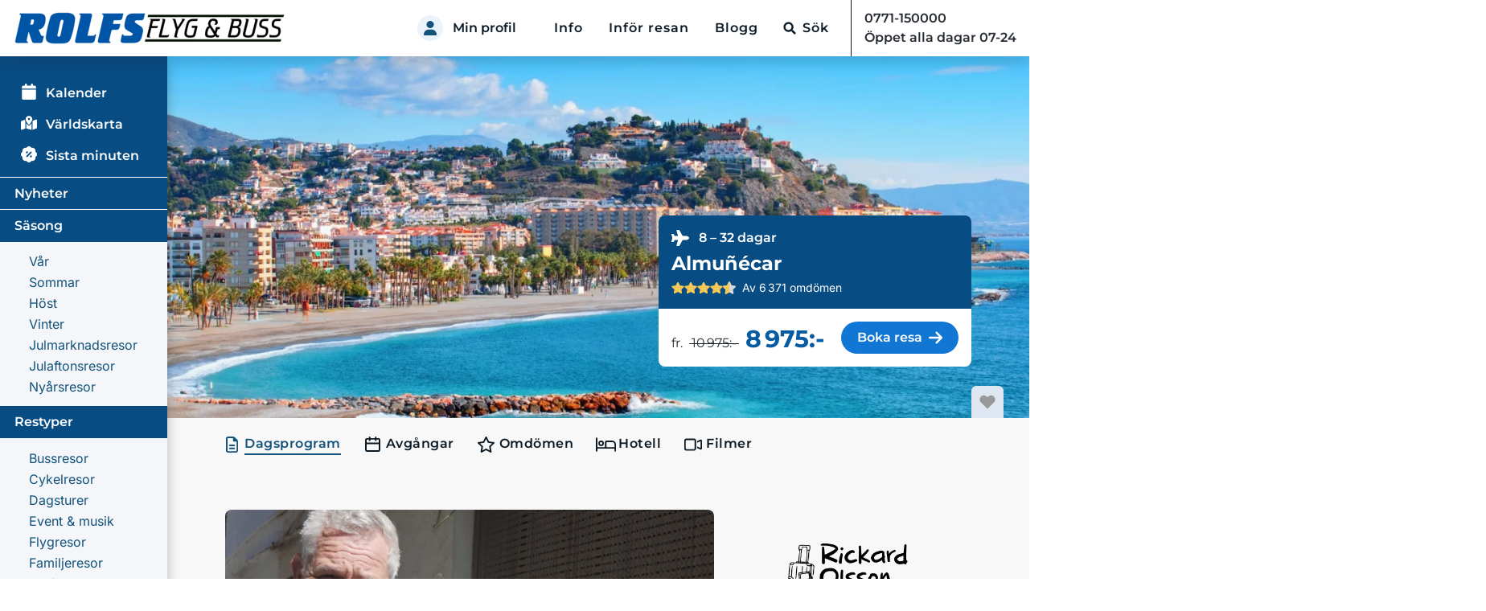

--- FILE ---
content_type: text/css; charset=utf-8
request_url: https://www.rolfsbuss.se/_nuxt/_tab_.CRF7D99p.css
body_size: -237
content:
@media (max-width:768px){.product-preamble h4{font-size:1.5em}}


--- FILE ---
content_type: text/css; charset=utf-8
request_url: https://www.rolfsbuss.se/_nuxt/MediaPlayer.BqK4fWzj.css
body_size: -62
content:
.media-player-play-button[data-v-27ad422b]{align-items:center;cursor:pointer;display:flex;justify-content:center;transform:scale(1);z-index:3}.media-player-play-button img[data-v-27ad422b]{filter:drop-shadow(1px 1px 1px rgba(0,0,0,.4))}.media-player-thumb[data-v-27ad422b]{z-index:2}.height-inherit[data-v-27ad422b]{height:inherit}


--- FILE ---
content_type: text/css; charset=utf-8
request_url: https://www.rolfsbuss.se/_nuxt/MediaLogoCard.Br7PT1eC.css
body_size: -90
content:
.media-logo-card__logo[data-v-32a5148f]{height:300px;margin:-75px -75px -80px -70px;width:300px}@media (max-width: 767px){.media-logo-card__logo[data-v-32a5148f]{height:200px;margin:-45px -45px -60px -44px;width:200px}}.media-logo-card h4[data-v-32a5148f]{font-size:1.2rem}


--- FILE ---
content_type: text/css; charset=utf-8
request_url: https://www.rolfsbuss.se/_nuxt/index.pyxErLP1.css
body_size: 62
content:
.startpage-rolfs .trip-item .trip-description{background:transparent;color:#fff}.startpage-rolfs .trip-item .trip-image{height:400px}.startpage-rolfs .trip-description{font-weight:500;text-shadow:0 2px 6px rgba(0,0,0,.57)}.startpage-rolfs_info-grouptravel button{padding-left:2.2rem;padding-right:2.2rem}.startpage-rolfs_info-grouptravel button h4{font-size:1.3rem}.startpage-rolfs_info-grouptravel:hover button{background:#fa0!important}


--- FILE ---
content_type: text/css; charset=utf-8
request_url: https://www.rolfsbuss.se/_nuxt/TripImages.DiSF4GgV.css
body_size: 409
content:
.slide-carousel-container .slide-carousel{text-shadow:0 2px 6px rgba(0,0,0,.57)}.slide-carousel-container .slide-carousel-title{font-size:3.125rem;letter-spacing:.5px}@media (max-width:768px){.slide-carousel-container .slide-carousel-title{font-size:2.3rem;line-height:42px}}@media (max-width:640px){.slide-carousel-container .slide-carousel-title{font-size:2.1rem;line-height:42px}}.slide-carousel-container .slide-carousel-description{font-size:1.8rem;height:auto!important;letter-spacing:.3px;line-height:37px}@media (max-width:768px){.slide-carousel-container .slide-carousel-description{font-size:1.8rem;line-height:36px}}@media (max-width:640px){.slide-carousel-container .slide-carousel-description{font-size:1.2rem;line-height:26px}.slide-carousel-container .slide-carousel-link{font-size:1.3rem}}


--- FILE ---
content_type: text/css; charset=utf-8
request_url: https://www.rolfsbuss.se/_nuxt/grouptravel.DvSNSJ5S.css
body_size: 341
content:
.review-scroller[data-v-41f62452]:after{background:linear-gradient(90deg,#f8f8f8,#f7f7f700 5%,#f7f7f700 95%,#f8f8f8);content:"";height:100%;pointer-events:none;position:absolute;top:0;width:100%}.review-scroller-item[data-v-41f62452]{max-width:400px}.media-with-text-media{position:absolute!important}.media-with-text-content{margin-top:-60px}.media-with-text-title h3{line-height:40px}@media (max-width:640px){.media-with-text-title h3{font-size:1.75rem}}.media-with-text-title hr{background:#000;width:50px}.media-with-text-by{font-size:1.25rem}.media-with-text svg{margin-top:-15px;transform:scaleY(1.4)}@media (max-width:640px){.media-with-text svg{margin-top:-60px;transform:scaleY(.75) scaleX(.65)}}@media (max-width: 1919px){.text-carousel-container .text-carousel-image{height:250px;margin-bottom:35px;max-height:250px}.text-carousel-container .text-carousel-navigation{position:absolute;top:267.5px}}.text-carousel-container .swiper-carousel-arrow{background:#065ba2;bottom:0;color:#fff;font-size:1.2rem;height:50px!important;position:relative;top:auto!important;transition:opacity .2s ease-in-out;width:50px!important}@media (max-width: 1919px){.text-carousel-container .swiper-carousel-arrow{background:#fff;color:#ffffffb3;height:75px;width:75px}}.text-carousel-container .swiper-carousel-arrow:hover{color:#fff}@media (max-width: 1919px){.text-carousel-container .swiper-carousel-arrow{font-size:1.6rem;padding:0 1rem}}.text-carousel-container .swiper-carousel-arrow .small-chevron{color:#fff;opacity:1}.text-carousel-container .swiper-carousel-arrow .big-chevron{color:#000;opacity:.3}.text-carousel-container .swiper-carousel-arrow-prev{left:-18px}.text-carousel-container .swiper-carousel-arrow-prev:before{left:0}.text-carousel-container .swiper-carousel-arrow-prev svg{margin-left:-3px}@media (max-width: 1919px){.text-carousel-container .swiper-carousel-arrow-prev svg{margin-left:3px}}.text-carousel-container .swiper-carousel-arrow-next{right:-18px}.text-carousel-container .swiper-carousel-arrow-next:before{right:0}.text-carousel-container .swiper-carousel-arrow-next svg{margin-right:-4px}@media (max-width: 1919px){.text-carousel-container .swiper-carousel-arrow-next svg{margin-right:3px}}.text-carousel-container .slick-track{display:flex!important}.text-carousel-container .slick-slide{height:inherit!important}.text-carousel-container .slick-slide>div{height:100%}.banner-background-position{background-position-y:10px!important}@media (min-width:1600px){.banner-background-position{background-position-y:-10vw!important}}@media (min-width:1920px){.banner-background-position{background-position-y:-11vw!important}}


--- FILE ---
content_type: text/css; charset=utf-8
request_url: https://www.rolfsbuss.se/_nuxt/CircularImageListCard.CnVAfUk_.css
body_size: -174
content:
.circular-image-card__image{max-width:250px;width:66.6666666667%}.circular-image-card__image>div{position:relative;top:3rem}.circular-image-card li{padding:1px 0}.circular-image-card .card-links{padding:5px 0}


--- FILE ---
content_type: text/css; charset=utf-8
request_url: https://www.rolfsbuss.se/_nuxt/Alert.BCL5J2RN.css
body_size: -251
content:
.alert-custom-icon>svg{height:100%;max-height:35px;max-width:100%}


--- FILE ---
content_type: text/css; charset=utf-8
request_url: https://www.rolfsbuss.se/_nuxt/_slug_.Bx9_0iG8.css
body_size: -46
content:
.info-content h4[data-v-05b48855]{font-size:32px!important;font-weight:800}.info-content li[data-v-05b48855]{font-size:16px;font-weight:700}.info-content p[data-v-05b48855]{font-family:Inter,sans-serif!important;font-size:16px;font-weight:400}.info-content[data-v-05b48855],.info-content strong[data-v-05b48855]{font-family:Montserrat,sans-serif!important}.info-content i[data-v-05b48855]{font-family:Inter,sans-serif!important}.info-content a[data-v-05b48855]{color:#13537b!important;font-weight:600!important}.info-content-media[data-v-05b48855]{margin:1rem auto auto;width:100%}@media (min-width:1024px){.info-content-media[data-v-05b48855]{width:80%}}.info-content-media[data-v-05b48855] h4{font-size:1.5rem;line-height:2rem}.info-content-media[data-v-05b48855] hr{margin-bottom:1rem}.info-content-media[data-v-05b48855] b{display:inline-block;margin-bottom:.125rem}.info-content-media[data-v-05b48855] i{font-family:Inter,sans-serif}.info-content-media[data-v-05b48855] a{font-weight:600;--tw-text-opacity:1;color:rgb(19 83 123/var(--tw-text-opacity,1))}


--- FILE ---
content_type: text/css; charset=utf-8
request_url: https://www.rolfsbuss.se/_nuxt/HorizontalCardWithImage.C9fpLAKc.css
body_size: 459
content:
.tripresult{border-bottom:1px solid #f8f8f8;box-shadow:0 10px 15px -3px #0000001a,0 4px 6px -4px #0000001a;display:flex;position:relative}@media (max-width:640px){.tripresult{flex-direction:column-reverse}}.tripresult h1,.tripresult h2,.tripresult h3,.tripresult h4,.tripresult h5,.tripresult h6{font-family:Inter,sans-serif;font-weight:900}.tripresult h2{font-size:1.6rem}.tripresult h2 a{color:#0c1a25}.tripresult h2 a:hover{text-decoration:underline}.tripresult h3{font-size:1.3rem}@media (max-width: 1919px){.tripresult h2{font-size:1.4rem}.tripresult h3{font-size:1.1rem}.tripresult p{font-size:.9rem}}.tripresult__content{color:#0c1a25;padding:30px;width:63%}@media (max-width: 1919px){.tripresult__content{padding-right:6%}.tripresult__content__headline{margin-bottom:10px}}@media (max-width:640px){.tripresult__content{padding:1rem;width:100%}.tripresult__content__headline{display:none}.keep-headline-in-mobile .tripresult__content__headline{display:block}}.tripresult__content__description{font-size:1rem}.tripresult__details{display:flex}.tripresult__details__item{align-items:center;display:flex;margin-right:1.5rem}@media (max-width:640px){.tripresult__details__item{margin-right:0;margin-top:18px}}.tripresult__details__item img{height:34px;margin-right:1rem}.tripresult__details__item i{color:#0c1a25;font-size:1.3rem}@media (max-width: 1919px){.tripresult__details{font-size:.8rem}.tripresult__details__item{margin-right:1.2rem}.tripresult__details__item img{height:26px;margin-right:.8rem}}.tripresult__thumb{position:relative;width:37%}@media (max-width:640px){.tripresult__thumb{height:200px;width:100%}}.tripresult__thumb__img{background-position:50%;background-size:cover;height:100%}.tripresult__thumb__cost{align-items:center;color:#0c1a25;display:flex;font-size:18px;font-weight:400;height:46px;justify-content:center;position:absolute;right:0;top:15px;width:160px;z-index:1}.tripresult__thumb__cost img{height:20px;width:20px}.tripresult__thumb__mobile-title{display:none}.tripresult__thumb__mobile-title h2,.tripresult__thumb__mobile-title h3{color:#fff}@media (max-width:640px){.tripresult__thumb__mobile-title{background-color:#0000004d;display:flex;flex-direction:column;height:100%;left:0;padding-top:5px;position:absolute;top:0;width:100%}.tripresult__thumb__mobile-title>div{bottom:1rem;left:1rem;position:absolute}}.tripresult.red-result .tripresult__thumb__cost{background:#cd201f;color:#fff}.tripresult__partner-logo{max-width:150px}.tripresult__thumb__cost--blue{background:#065ba2!important;color:#fff!important}.tripresult__thumb__cost--yellow{background:#fa0!important;color:#0c1a25!important}.__size--xs .tripresult__content__description{font-size:.75rem}.__size--xs .tripresult__thumb__cost{font-size:.75rem;height:2.25rem;padding:0 1rem;width:auto}


--- FILE ---
content_type: text/css; charset=utf-8
request_url: https://www.rolfsbuss.se/_nuxt/index.BE_57-vo.css
body_size: -147
content:
@media (min-width:640px){.event-listing-card .tripresult__content{padding:45px 30px}}.event-listing-card .tripresult__content__headline,.event-listing-card .tripresult__content__headline h3{margin-bottom:0!important}


--- FILE ---
content_type: text/css; charset=utf-8
request_url: https://www.rolfsbuss.se/_nuxt/_id_.C6EZCOjE.css
body_size: 94
content:
.giftcard .giftcard_mark img{height:50px;min-width:50px;width:50px}.giftcard .giftcard_content ._content.giftcard_select_value{display:flex;justify-content:flex-start}@media (max-width:768px){.giftcard .giftcard_content ._content.giftcard_select_value{flex-direction:column}}.giftcard .giftcard_content ._content .giftcard_values button{background-color:#fafafa;border:1px solid #c4c4c4;border-radius:0;color:#000}.giftcard .giftcard_content ._content .giftcard_values button:focus{box-shadow:none}.giftcard .giftcard_content ._content .giftcard_values button._active,.giftcard .giftcard_content ._content .giftcard_values button:hover{background-color:#004c9c;color:#fff}.giftcard-display{border-radius:25px;box-shadow:5px 5px 10px #636363cc!important;line-height:1;max-width:100%;overflow:hidden;width:600px}.giftcard-display .giftcard-header{background:#065ba2;height:250px;padding:1rem;position:relative;width:600px}.giftcard-display .giftcard-header .giftcard-value{bottom:.5rem;color:#fff;font-size:72pt;left:1rem;position:absolute}.giftcard-display .giftcard-footer{color:#929497;padding:2rem}@media print{.giftcard-no-print,.giftcard_mark{display:none!important}}


--- FILE ---
content_type: text/css; charset=utf-8
request_url: https://www.rolfsbuss.se/_nuxt/complaint.CSN_FE-a.css
body_size: -303
content:
[data-v-85851973] .invalid-feedback{position:static}


--- FILE ---
content_type: text/css; charset=utf-8
request_url: https://www.rolfsbuss.se/_nuxt/index.DysxfCr_.css
body_size: -340
content:
.badge img[data-v-aad7b363]{max-width:150px;width:100%}


--- FILE ---
content_type: text/css; charset=utf-8
request_url: https://www.rolfsbuss.se/_nuxt/risros.r7nl7Tyb.css
body_size: 393
content:
.risros__form[data-v-cea9436d]{border-radius:.375rem;width:100%}.risros__form-border-black[data-v-cea9436d]{--tw-border-opacity:1;border-color:rgb(12 26 37/var(--tw-border-opacity,1))}.risros__form-input[data-v-cea9436d]{height:2.25rem;text-indent:.75rem}.scroll-thin[data-v-cea9436d]::-webkit-scrollbar{display:none}.scroll-thin[data-v-cea9436d]:hover::-webkit-scrollbar{display:block;height:8px}.scroll-thin[data-v-cea9436d]::-webkit-scrollbar-track{background:transparent}.scroll-thin[data-v-cea9436d]::-webkit-scrollbar-thumb{background:#0003;border-radius:2px}.risros-phone-select[data-v-cea9436d] .multiselect__tags{border:none!important}.risros-phone-select[data-v-cea9436d] .multiselect__input,.risros-phone-select[data-v-cea9436d] .multiselect__single{background:none}


--- FILE ---
content_type: text/css; charset=utf-8
request_url: https://www.rolfsbuss.se/_nuxt/Loading.GpJalRRe.css
body_size: -329
content:
.spinner-xl .spinner-grow[data-v-721a7b57]{height:3rem;width:3rem}


--- FILE ---
content_type: text/css; charset=utf-8
request_url: https://www.rolfsbuss.se/_nuxt/index.B4oB79Gl.css
body_size: 574
content:
.blog-card__short-image[data-v-0d218174]{max-height:255px}.blog-card .h5[data-v-0d218174]{font-size:1.5rem}.capitalize[data-v-fad7c7ac]{text-transform:capitalize}.blog-search-bar[data-v-fad7c7ac]{height:43px}.btn.active[data-v-fad7c7ac]{background-color:#065ba2;color:#fff}.top-three-posts[data-v-fad7c7ac]{display:flex;flex-wrap:wrap;gap:20px;margin-bottom:20px}.top-three-posts>.first-card[data-v-fad7c7ac]{flex:1}.top-three-posts>.right-column[data-v-fad7c7ac]{display:flex;flex:1;flex-direction:column;gap:20px}.top-three-posts>.right-column>.card[data-v-fad7c7ac]{flex:1}.blog-posts[data-v-fad7c7ac]{display:grid;gap:20px;grid-template-columns:repeat(3,1fr)}@media (max-width:768px){.blog-posts[data-v-fad7c7ac]{display:flex}.blog-posts[data-v-fad7c7ac],.top-three-posts[data-v-fad7c7ac]{flex-direction:column}.top-three-posts>.first-card[data-v-fad7c7ac],.top-three-posts>.right-column>.card[data-v-fad7c7ac]{flex:none;max-height:none}}


--- FILE ---
content_type: text/css; charset=utf-8
request_url: https://www.rolfsbuss.se/_nuxt/Dropdown.C8WdbfDl.css
body_size: 280
content:
.v-popper__wrapper[data-v-e4f81040]{filter:drop-shadow(0 2px 3px rgba(0,0,0,.1));left:auto;margin-top:5px;position:fixed;top:auto;z-index:500}.v-popper__wrapper>div[data-v-e4f81040]{border-radius:.5rem}.dropdown-inner-shadow[data-v-e4f81040]{background-color:#fff;max-height:400px!important}@media (max-width:640px){.vc-weeks[data-v-e4f81040]{padding:20px!important}}.dropdown-item{background-color:transparent;border:0;clear:both;color:#212529;display:block;font-weight:400;padding:.25rem 1rem;text-align:inherit;white-space:nowrap;width:100%}.v-popper--theme-dropdown .v-popper__wrapper .v-popper__inner{border-top-left-radius:0;border-top-right-radius:0}


--- FILE ---
content_type: text/css; charset=utf-8
request_url: https://www.rolfsbuss.se/_nuxt/FilterBar.DtwJ_6DB.css
body_size: 1134
content:
.filter-bar__type__btn{min-width:120px}@media (max-width:640px){.filter-bar__type__btn{min-width:0;width:33.3333333333%}}.flight-box{border:1px solid #b8bfcc;border-radius:10px;margin-bottom:1em;max-height:2500px;overflow:hidden;padding:1rem;transition:all .5s ease}.flight-box__inactive{border:none!important;margin:0!important;max-height:0;padding:0!important}.flight-box__recommended{border-color:#62b312;border-width:3px}.flight-box:last-child{margin-bottom:0}@media (min-width:1024px){.flight-box-column{border-left:1px solid #b8bfcc}.flight-box-column:first-child{border-left:none}}@media (max-width:1024px){.flight-box-column{border-top:1px solid #b8bfcc;margin-top:1rem;padding-top:1rem}.flight-box-column:first-child{border-top:none;margin-top:0;padding-top:0}}.flight-box-title{color:#929497;display:flex;font-size:.85rem;justify-content:space-between}.flight-box .flight-stops{background-color:#fa0;content:"";display:flex;flex:1;height:2px;justify-content:space-evenly;position:relative}.flight-box .flight-stops__stop{background-color:#fa0;border-radius:10px;content:"";height:10px;position:relative;top:-4px;width:10px}.flight-box .flight-stops:after{right:0}.flight-box .flight-stops:after,.flight-box .flight-stops:before{background-color:#fa0;border-radius:10px;content:"";height:10px;position:absolute;top:-4px;width:10px}.flight-box .flight-stops:before{left:0}.flight-box .flight-stops__title{color:#929497;font-size:.85rem;position:absolute;text-align:center;top:-1.5rem;white-space:nowrap;width:100%}.flight-box__airline-logo{width:32px}.flight-box .airline-name,.flight-box .luggage-message{color:#929497;font-size:.85rem}.calendar-filter_selected{min-height:41px;position:relative;width:100%}.calendar-filter_selected>.dropdown__toggle>*{min-height:41px}.calendar-filter_selected.bordered{border:1px solid #e7ebf3}@media (max-width:640px){.calendar-filter_selected{margin-bottom:.2em;width:100%}}.calendar-filter_selected ul{min-width:100%;width:auto!important}.calendar-filter_selected button:not(.dropdown-item){align-items:center;border:none;border-radius:0;color:#000;display:flex;height:inherit;justify-content:space-between;padding:0;width:100%}.calendar-filter_selected button:not(.dropdown-item).dark-filter{background-color:#000!important;color:#fff!important}.calendar-filter_selected button:not(.dropdown-item).dropdown-toggle{background-color:#fff!important;border:none!important;color:#000!important;max-width:100%;padding-right:30px}.calendar-filter_selected button:not(.dropdown-item):active,.calendar-filter_selected button:not(.dropdown-item):hover{border:none!important;color:#000!important}.calendar-filter_selected button:not(.dropdown-item) .icon-dropdown{align-items:center;display:flex;height:100%;justify-content:center;position:absolute;right:0;top:0;width:30px}.identity--rolfs .calendar-filter_selected button:not(.dropdown-item) .icon-dropdown:not(.icon-dropdown-colorless){background-color:#065ba2!important;color:#fff!important}.identity--rolfs .calendar-filter_selected button:not(.dropdown-item) .icon-dropdown:not(.icon-dropdown-colorless).dark-filter{background-color:#000!important;color:#fff!important}.calendar-filter_selected ul{border-radius:0;margin-top:0;width:100%}.calendar-filter_selected ul.dropdown-menu{z-index:599}.calendar-view-mode{display:flex;font-size:14px;justify-content:flex-end}@media only screen and (max-width:768px){.calendar-departure-table tr{display:flex;flex-wrap:wrap}.calendar-departure-table tr td{float:left}}@container (max-width: 735px){.trip-regular-table__compact .calendar-departure-table tr{display:flex;flex-wrap:wrap}.trip-regular-table__compact .calendar-departure-table tr td{float:left}}@container (min-width: 736px){.trip-regular-table__compact .calendar-departure-table tr{display:table-row}.trip-regular-table__compact .calendar-departure-table tr td{float:none}}.calendar-departure-table tbody tr td{background:#fff;border-bottom:none;border-top:none;position:relative}@container (max-width: 1000px){.calendar-departure-table tbody tr td{padding-left:1rem!important;padding-right:1rem!important}}@container (min-width: 1000px){.calendar-departure-table tbody tr td:nth-last-child(2){border-bottom-right-radius:.5rem;border-top-right-radius:.5rem;padding-right:1rem}.calendar-departure-table tbody tr td:first-of-type{border-bottom-left-radius:.5rem;border-top-left-radius:.5rem;padding-left:1rem}}.trip-regular-table__compact .calendar-departure-table tbody tr td{background:#fff;border-bottom:none;border-top:none;position:relative}@container (max-width: 770px){.trip-regular-table__compact .calendar-departure-table tbody tr td{padding-left:1rem!important;padding-right:1rem!important}}@container (min-width: 770px){.trip-regular-table__compact .calendar-departure-table tbody tr td:nth-last-child(2){border-bottom-right-radius:.5rem;border-top-right-radius:.5rem;padding-right:1rem}.trip-regular-table__compact .calendar-departure-table tbody tr td:first-of-type{border-bottom-left-radius:.5rem;border-top-left-radius:.5rem;padding-left:1rem}}@media only screen and (min-width:736px) and (max-width:999px){.calendar-departure-table th{padding-left:20px!important}}@media print{.calendar-departure-table tbody tr td{padding-bottom:0!important;padding-left:0!important;padding-top:0!important}.calendar-departure-table tbody tr td:first-of-type{padding-left:0!important}}@media (max-width:768px){.calendar-info-button{padding-right:1px}}.calendar-info-button svg{height:17px}@media (max-width:768px){.calendar-info-button svg{height:19px}}.calendar-action-button{width:100%}@media (max-width:768px),(min-width:1024px){.calendar-action-button{width:auto}}.table .trip-full a,.table .trip-full span,.table .trip-full strong,.table .trip-full td{color:#b8bfcc}.trip-regular-table td,.trip-regular-table th{white-space:normal}.trip-regular-table tbody{border-top:none}.text--no-break{white-space:nowrap}.dropdown-calendar .vc-container{width:100%!important}@media (max-width:600px){.dropdown-calendar .vc-day{padding-bottom:1.5rem}}@media (max-width:460px){.dropdown-calendar .vc-day{padding-bottom:1rem}}@media (max-width:600px){.dropdown-calendar .vc-day-content{font-size:1.2rem}.dropdown-calendar .vc-day-layer{top:-20%}.dropdown-calendar .vc-day-layer .vc-highlight{padding:1rem}}@media (max-width:460px){.dropdown-calendar .vc-day-layer{top:-15%}}


--- FILE ---
content_type: text/css; charset=utf-8
request_url: https://www.rolfsbuss.se/_nuxt/map.CBKlEEKK.css
body_size: -293
content:
.top-section[data-v-21fdd8d8]{max-width:unset!important}


--- FILE ---
content_type: text/css; charset=utf-8
request_url: https://www.rolfsbuss.se/_nuxt/Preamble.D_pMo665.css
body_size: -307
content:
@media (max-width:768px){.main-preamble h4{font-size:1.2rem}}


--- FILE ---
content_type: application/javascript; charset=utf-8
request_url: https://www.rolfsbuss.se/_nuxt/f4Ip2O-B.7etwY3WPQXyaVUBp5jA1VtaBjpsc.js
body_size: 427
content:
import{b9 as n,ba as o,a as t,b as l,d as r}from"./entry.7etwY3WPQXyaVUBp5jA1VtaBjpsc.js";const a={xmlns:"http://www.w3.org/2000/svg",fill:"none",viewBox:"0 0 18 16"};function c(s,e){return t(),l("svg",a,e[0]||(e[0]=[r("path",{fill:"currentColor","fill-rule":"evenodd",d:"M1.739 8c0-3.436 2.724-6.222 6.084-6.222 3.361 0 6.085 2.786 6.085 6.222v.52l-1.124-1.148-1.229 1.256 3.223 3.296L18 8.628l-1.23-1.256-1.123 1.149V8c0-4.419-3.502-8-7.824-8C3.503 0 0 3.581 0 8s3.502 8 7.823 8a7.7 7.7 0 0 0 4.891-1.755l-1.088-1.387a5.98 5.98 0 0 1-3.803 1.364c-3.36 0-6.084-2.785-6.084-6.222M7.2 6.174v5.382H9V4.444H7.385L4.995 5.83l.76 1.234z","clip-rule":"evenodd"},null,-1)]))}const i={render(){return n(o,{icon:{render:c},name:"rotate-right-one"})}};export{i as default,c as render};
//# sourceMappingURL=f4Ip2O-B.7etwY3WPQXyaVUBp5jA1VtaBjpsc.js.map


--- FILE ---
content_type: application/javascript; charset=utf-8
request_url: https://www.rolfsbuss.se/_nuxt/YyT7Hd8-.7etwY3WPQXyaVUBp5jA1VtaBjpsc.js
body_size: 342
content:
const __vite__mapDeps=(i,m=__vite__mapDeps,d=(m.f||(m.f=["./Bt9oRHg-.7etwY3WPQXyaVUBp5jA1VtaBjpsc.js","./entry.7etwY3WPQXyaVUBp5jA1VtaBjpsc.js","./B7fXO_AG.7etwY3WPQXyaVUBp5jA1VtaBjpsc.js","./gko-9S26.7etwY3WPQXyaVUBp5jA1VtaBjpsc.js","./CI6CuIWj.7etwY3WPQXyaVUBp5jA1VtaBjpsc.js","./BQBsAJpH.7etwY3WPQXyaVUBp5jA1VtaBjpsc.js","./Dropdown.C8WdbfDl.css","./Cx6X4AAB.7etwY3WPQXyaVUBp5jA1VtaBjpsc.js"])))=>i.map(i=>d[i]);
import{X as y,r as k,y as R,c as C,a as p,e as i,ah as I,u as L,q as l,s as _}from"./entry.7etwY3WPQXyaVUBp5jA1VtaBjpsc.js";const O=l(()=>_(()=>import("./Bt9oRHg-.7etwY3WPQXyaVUBp5jA1VtaBjpsc.js"),__vite__mapDeps([0,1,2,3,4,5,6]),import.meta.url).then(r=>r.default||r)),P=l(()=>_(()=>import("./Cx6X4AAB.7etwY3WPQXyaVUBp5jA1VtaBjpsc.js"),__vite__mapDeps([7,1]),import.meta.url).then(r=>r.default||r)),B=y({__name:"CalendarFilterAirport",props:{airports:{},prefilledAirportIata:{},hasAirportAllOption:{type:Boolean},search:{type:Boolean,default:!1}},emits:["update"],setup(r,{expose:c,emit:d}){const n=r,u=d,o=k(null),m=R(),f=C(()=>({airports:n.airports,prefilledAirportIata:n.prefilledAirportIata,hasAirportAllOption:n.hasAirportAllOption})),A=()=>{var e,t;(t=(e=o.value)==null?void 0:e.hide)==null||t.call(e)},a=e=>{u("update",e),m.setSelectedAirport(e)};return c({select:o,hide:A,selectAirport:e=>{var t,s;(s=(t=o.value)==null?void 0:t.selectAirport)==null||s.call(t,e),a(e)},reset:()=>{var e,t;(t=(e=o.value)==null?void 0:e.reset)==null||t.call(e),a(null)}}),(e,t)=>{const s=O,h=P;return e.search?(p(),i(s,{key:0,ref_key:"airportRef",ref:o,onUpdate:a},null,512)):(p(),i(h,I({key:1,ref_key:"airportRef",ref:o},L(f),{onUpdate:a}),null,16))}}});export{B as _};
//# sourceMappingURL=YyT7Hd8-.7etwY3WPQXyaVUBp5jA1VtaBjpsc.js.map


--- FILE ---
content_type: image/svg+xml
request_url: https://www.rolfsbuss.se/icons/heart-white.svg
body_size: 326
content:
<?xml version="1.0" encoding="UTF-8"?>
<svg id="Layer_1" data-name="Layer 1" xmlns="http://www.w3.org/2000/svg" viewBox="0 0 294.14 256.98">
  <defs>
    <style>
      .cls-1 {
        fill-rule: evenodd;
        fill: white;
      }
    </style>
  </defs>
  <path id="Path_3" data-name="Path 3" class="cls-1" d="M145.63,41.16C164.77,21.18,178.22,3.91,207.86,.48c55.47-6.32,106.35,50.45,78.34,106.32-11.53,19.65-25.71,37.62-42.14,53.41-19.7,20.39-41.49,40.37-56.82,55.47l-41.64,41.3-34.39-33.06C69.84,184.05,2.44,133.87,.06,71.7-1.54,34.07,27.66,2.27,65.28,.67c2.39-.1,4.78-.08,7.16,.07,35.32,.49,50.26,18.05,73.19,40.42Z"/>
</svg>

--- FILE ---
content_type: application/javascript; charset=utf-8
request_url: https://www.rolfsbuss.se/_nuxt/-YX_fpqw.7etwY3WPQXyaVUBp5jA1VtaBjpsc.js
body_size: 782
content:
const __vite__mapDeps=(i,m=__vite__mapDeps,d=(m.f||(m.f=["./B0HXN4_A.7etwY3WPQXyaVUBp5jA1VtaBjpsc.js","./x7ju6YeO.7etwY3WPQXyaVUBp5jA1VtaBjpsc.js","./entry.7etwY3WPQXyaVUBp5jA1VtaBjpsc.js","./CJH7QtaB.7etwY3WPQXyaVUBp5jA1VtaBjpsc.js"])))=>i.map(i=>d[i]);
import{_ as f,g as h,m as g,y,a as e,b as r,e as b,j as c,d as a,t as n,F as k,k as $,n as m,q as I,s as v}from"./entry.7etwY3WPQXyaVUBp5jA1VtaBjpsc.js";const O=I(()=>v(()=>import("./B0HXN4_A.7etwY3WPQXyaVUBp5jA1VtaBjpsc.js"),__vite__mapDeps([0,1,2,3]),import.meta.url).then(t=>t.default||t)),S=h({props:{trip:{type:Object,required:!0}},computed:{...g(y,["showTranslationTools"]),properties(){return[{lang:"tripIncluded",name:"included_in_trip"},{lang:"tripExtras",name:"extras"},{lang:"tripCurrency",name:"currency"},{lang:"tripSpecialInfo",name:"special_info"}].map(t=>{var s;return{...t,label:this.$t(t==null?void 0:t.lang),value:(s=this.trip)==null?void 0:s[t==null?void 0:t.name]}}).filter(({value:t})=>!!t)},hasOtherInfo(){return this.properties.length>0}}},"$U6LO4zpOez"),z={"data-i18n":"travelInfo",class:"mb-7 text-2xl"},C=["data-i18n"],B={class:"block sm:hidden mr-4"},E=["data-translation"];function L(t,s,A,F,N,T){var o;const p=O;return e(),r("div",{class:m(["print-no-overlap full-width-container bg-gray-300 py-7",{"!bg-blue-300":t.$isSol}])},[(o=t.trip)!=null&&o.product_manager?(e(),b(p,{key:t.trip.subtitle,trip:t.trip},null,8,["trip"])):c("",!0),a("h3",z,n(t.$t("travelInfo")),1),t.hasOtherInfo?(e(!0),r(k,{key:1},$(t.properties,({label:i,name:l,value:u,lang:_})=>{var d;return e(),r("div",{key:l,class:"flex flex-col mb-3 last:mb-0"},[a("span",{class:"other-info-label font-bold hidden sm:block","data-i18n":_},n(i),9,C),a("strong",B,n(i),1),a("span",{class:m(["font-secondary",{"!font-roboto":t.$isSol}]),"data-translation":(d=t.trip)==null?void 0:d[`${l}_translationkey`]},n(u),11,E)])}),128)):c("",!0)],2)}const j=f(S,[["render",L]]);export{j as default};
//# sourceMappingURL=-YX_fpqw.7etwY3WPQXyaVUBp5jA1VtaBjpsc.js.map


--- FILE ---
content_type: application/javascript; charset=utf-8
request_url: https://www.rolfsbuss.se/_nuxt/CwzHHOi1.7etwY3WPQXyaVUBp5jA1VtaBjpsc.js
body_size: 1090
content:
import b from"./DdU_8gaA.7etwY3WPQXyaVUBp5jA1VtaBjpsc.js";import{r as h,c as p,af as w,o as S,b1 as N,a,b as n,d as l,i as C,n as s,u as o,t as i,j as r,ao as x,e as T,w as z,f as P,aM as U,p as B,ag as D,au as g}from"./entry.7etwY3WPQXyaVUBp5jA1VtaBjpsc.js";import{c as V}from"./DfOKJ0ki.7etwY3WPQXyaVUBp5jA1VtaBjpsc.js";const $={class:"product__testimonials__details"},O={key:0,class:"text-base font-bold"},R={key:1,class:"text-base font-normal","data-i18n":"wasOnTheTrip"},j={key:0},L={key:1},E={__name:"Testimonial",props:{rating:{type:Number,required:!0},starSize:{type:String,default:"lg",validator:t=>["sm","lg"].includes(t)},date:{type:String,default:null},from:{type:String,default:""},fromKey:{type:String,default:""},tripName:{type:String,default:null},tripPath:{type:String,default:null},text:{type:String,default:""},textClass:{type:[String,Object,Array],default:null},triangle:{type:String,default:null,validator:t=>["left","right","auto"].includes(t)},color:{type:String,default:V.gray[300]}},setup(t){const d=t,c=h(null),m=h(null),k=p(()=>{var e;return!!((e=d.text)!=null&&e.trim())}),u=p(()=>!!d.date);w(()=>d.triangle,()=>{y()}),S(()=>{y()});const y=()=>{if(d.triangle!=="auto"){c.value=d.triangle;return}N(()=>{if(m.value){const{offsetLeft:e}=m.value;e===0?c.value="left":c.value="right"}})};return(e,f)=>{const v=b;return a(),n("div",{ref_key:"containerRef",ref:m,"data-test-product-testimonials-item":"",class:s(["product__testimonials__item flex flex-col relative overflow-visible rounded-box font-secondary p-4",{"py-6":!o(u)}]),style:g({background:t.color})},[l("div",{class:s(["flex flex-wrap text-dark-100",{"flex-col":o(u),"!font-roboto":e.$isSol}])},[C(v,{score:t.rating,class:s(["product__testimonials__stars -ml-1",{"order-2":!o(u)}]),size:t.starSize},null,8,["score","class","size"]),l("div",{class:s(["product__testimonials__content",{"order-1 mr-2":!o(u)}])},[l("div",$,[t.from?(a(),n("strong",O,i(t.from),1)):r("",!0),t.date?(a(),n("span",R,[t.from?(a(),n("strong",j,i(", "))):r("",!0),t.tripName?(a(),T(U(t.tripPath?o(B):"span"),{key:2,to:t.tripPath??void 0,class:s(["text-black",{underline:t.tripPath}])},{default:z(()=>[P(i(t.date)+" - "+i(t.tripName),1)]),_:1},8,["to","class"])):(a(),n("span",L,i(("toUnixNewlines"in e?e.toUnixNewlines:o(x))(e.$t("wasOnTheTrip")))+" "+i(t.date),1))])):r("",!0)])],2)],2),o(k)?(a(),n("p",{key:0,class:s(["product__testimonials__text text-dark-100 mb-0",[{"!font-roboto":e.$isSol},t.textClass]])},i(("toUnixNewlines"in e?e.toUnixNewlines:o(x))(t.text)),3)):r("",!0),D(e.$slots,"default"),o(c)==="left"?(a(),n("div",{key:1,class:"chat-arrow-left top-0 absolute h-full flex items-center pt-4",style:g({color:t.color})},f[0]||(f[0]=[l("svg",{class:"hidden md:block",height:"30",width:"23",fill:"currentColor"},[l("polygon",{points:"23 0, 0 15, 23 30"})],-1),l("svg",{class:"block md:hidden",height:"30",width:"14",fill:"currentColor"},[l("polygon",{points:"14 0, 0 15, 14 30"})],-1)]),4)):r("",!0),o(c)==="right"?(a(),n("div",{key:2,class:"chat-arrow-right top-0 absolute h-full flex items-center pt-4",style:g({color:t.color})},f[1]||(f[1]=[l("svg",{class:"hidden md:block",height:"30",width:"23",fill:"currentColor"},[l("polygon",{points:"0 0, 23 15, 0 30"})],-1),l("svg",{class:"block md:hidden",height:"30",width:"14",fill:"currentColor"},[l("polygon",{points:"0 0, 14 15, 0 30"})],-1)]),4)):r("",!0)],6)}}};export{E as _};
//# sourceMappingURL=CwzHHOi1.7etwY3WPQXyaVUBp5jA1VtaBjpsc.js.map


--- FILE ---
content_type: application/javascript; charset=utf-8
request_url: https://www.rolfsbuss.se/_nuxt/DeY_Qbtb.7etwY3WPQXyaVUBp5jA1VtaBjpsc.js
body_size: 279
content:
import{r as o,v as f,c as y,o as h,U as p,bS as k,a as t,b as i,u,n as r,t as v,e as C,aG as B}from"./entry.7etwY3WPQXyaVUBp5jA1VtaBjpsc.js";const I=["src","alt","loading"],b={__name:"ImageSkeletonLoading",props:{image:{type:String,required:!0},alt:{type:String,required:!0},imgClass:{type:String,default:null},sentryCaptureOnFail:{type:Boolean,default:!1},lazy:{type:Boolean,default:!1}},setup(e){const a=e,s=o(!1),c=o(!1),l=o(!1),{$sentryCaptureMessage:m}=f(),g=y(()=>s.value&&c.value);return h(()=>{c.value=!0}),p(()=>{k(a.image).catch(()=>{s.value=!0,l.value=!0,$fetch(a.image,{method:"HEAD"}).catch(n=>{n.response.status===404&&a.sentryCaptureOnFail&&m("Image not found",{extra:{image:a.image,alt:a.alt}})})}).then(()=>{s.value=!0})}),(n,S)=>{const d=B;return t(),i("div",null,[u(g)&&!u(l)?(t(),i("img",{key:0,class:r(["text-black",e.imgClass]),src:e.image,alt:e.alt,loading:n.$props.lazy?"lazy":void 0},null,10,I)):u(l)?(t(),i("div",{key:1,class:r([e.imgClass,"inline-flex justify-center items-center"])},v(e.alt),3)):(t(),C(d,{key:2,width:"100%",height:"100%",class:r(e.imgClass)},null,8,["class"]))])}}};export{b as _};
//# sourceMappingURL=DeY_Qbtb.7etwY3WPQXyaVUBp5jA1VtaBjpsc.js.map


--- FILE ---
content_type: application/javascript; charset=utf-8
request_url: https://www.rolfsbuss.se/_nuxt/D-pzWbQ6.7etwY3WPQXyaVUBp5jA1VtaBjpsc.js
body_size: 503
content:
import{X as s,r as p,a3 as _,a as n,b as u,i as m,f as d,t as f,n as x,u as c,h as y,a9 as b,e as g,w as C,ag as h,j as w,aw as T}from"./entry.7etwY3WPQXyaVUBp5jA1VtaBjpsc.js";const S=s({__name:"CopyField",props:{text:{type:String,required:!0}},setup(o){const e=o,t=p(!1),a=async()=>{if(e.text)try{await navigator.clipboard.writeText(e.text),t.value=!0}catch{console.error("Failed to copy text")}};return(l,r)=>{const i=_("fa");return n(),u("button",{class:x(["p-2 border border-2",c(t)?"bg-green text-white border-white":"bg-transparent border-gray"]),onClick:a},[m(i,{class:"mr-2",icon:"copy",size:"xl"}),d(f(o.text),1)],2)}}}),v=s({__name:"TranslationTool",setup(o){const e=y(),{translationToolsActive:t}=b(e);return(a,l)=>{const r=T;return n(),g(r,null,{default:C(()=>[c(t)?h(a.$slots,"default",{key:0}):w("",!0)]),_:3})}}});export{S as _,v as a};
//# sourceMappingURL=D-pzWbQ6.7etwY3WPQXyaVUBp5jA1VtaBjpsc.js.map


--- FILE ---
content_type: application/javascript; charset=utf-8
request_url: https://www.rolfsbuss.se/_nuxt/Buu0KPG9.7etwY3WPQXyaVUBp5jA1VtaBjpsc.js
body_size: 902
content:
import{_ as C}from"./Bj2D9cXV.7etwY3WPQXyaVUBp5jA1VtaBjpsc.js";import{aS as g,_ as A,z as S,C as B,v as L,D as $,I as z,o as D,a3 as H,e as I,w as d,u as o,K as P,J as N,O as T,a as r,d as e,t as m,n as M,b as _,i as u,P as U}from"./entry.7etwY3WPQXyaVUBp5jA1VtaBjpsc.js";import{u as V}from"./CAxy5pB6.7etwY3WPQXyaVUBp5jA1VtaBjpsc.js";import{u as G}from"./CZhMLMEO.7etwY3WPQXyaVUBp5jA1VtaBjpsc.js";import"./CaVBX8Dg.7etwY3WPQXyaVUBp5jA1VtaBjpsc.js";import"./CH8VtnEM.7etwY3WPQXyaVUBp5jA1VtaBjpsc.js";import"./D_45CjMi.7etwY3WPQXyaVUBp5jA1VtaBjpsc.js";const J=g("/logos/apple.webp"),R=g("/logos/google.webp"),q={class:"text-[2.5rem]","data-i18n":"solresor-app-webpage-title"},E={class:"my-4","data-i18n":"solresor-app-webpage-text"},K=["href"],O=["href"],W={key:0,class:"full-width bg-light-turquoise"},j={class:"container mx-auto"},F={class:"pb-12 mb-12 charter-start"},Q={class:"py-6 md:py-5 mb-12"},X={class:"w-full px-4 layout-container mx-auto pb-6 pt-4 md:pt-0"},Y={key:1},Z={__name:"index",async setup(ee){let i,p;const{t:a}=S(),b=V(),{setPageBanner:f}=B(),{appMeta:n,redirectToAppStore:h,playAppUri:y,appStoreAppUri:w}=G(),{$isSol:s}=L(),{public:{images:l}}=U();return[i,p]=$(async()=>P(async()=>(s&&await b.getDestinations(),f({title:n.value.title,size:"small",background:{image:{url:l.fallbackHeroId}}}),{}),"$ftCmTJeNsu")),await i,p(),z({title:()=>n.value.title,meta:[{hid:"og:title",property:"og:title",content:()=>`${n.value.title} - ${a("siteTitleBrand")}`},{hid:"og:image",property:"og:image",content:()=>N(l.fallbackHeroId)},{hid:"og:description",property:"og:description",content:()=>a("solresor-app-webpage-title")},{hid:"description",name:"description",content:()=>a("solresor-app-webpage-title")}]}),D(()=>{h()}),(c,t)=>{const x=C,v=H("LazyHomeTripList"),k=T;return r(),I(k,{name:o(s)?"charter-page":"banner-default"},{default:d(()=>[e("div",{class:M(["w-12/12 mt-6 mb-12 md:mt-5 pb-12 pt-2",{"!font-roboto":o(s)}])},[e("div",q,m(c.$t("solresor-app-webpage-title")),1),e("p",E,m(c.$t("solresor-app-webpage-text")),1),e("a",{class:"badge",href:o(w),target:"_blank",rel:"noopener noreferrer"},t[0]||(t[0]=[e("img",{src:J,alt:"Download on the App Store"},null,-1)]),8,K),e("a",{class:"badge",href:o(y),target:"_blank",rel:"noopener noreferrer"},t[1]||(t[1]=[e("img",{src:R,alt:"Get it on Google Play"},null,-1)]),8,O)],2),o(s)?(r(),_("div",W,[e("div",j,[e("div",F,[e("div",Q,[e("div",X,[u(x,{class:"min-h-[600px] md:min-h-[450px]"},{default:d(()=>t[2]||(t[2]=[e("LazyCharterDestinations",null,null,-1)])),_:1})])])])])])):(r(),_("div",Y,[u(v)]))]),_:1},8,["name"])}}},pe=A(Z,[["__scopeId","data-v-aad7b363"]]);export{pe as default};
//# sourceMappingURL=Buu0KPG9.7etwY3WPQXyaVUBp5jA1VtaBjpsc.js.map


--- FILE ---
content_type: application/javascript; charset=utf-8
request_url: https://www.rolfsbuss.se/_nuxt/B0WxoxdI.7etwY3WPQXyaVUBp5jA1VtaBjpsc.js
body_size: -157
content:
import{a7 as a}from"./entry.7etwY3WPQXyaVUBp5jA1VtaBjpsc.js";const o=async t=>a("translations").value;export{o as default};
//# sourceMappingURL=B0WxoxdI.7etwY3WPQXyaVUBp5jA1VtaBjpsc.js.map


--- FILE ---
content_type: application/javascript; charset=utf-8
request_url: https://www.rolfsbuss.se/_nuxt/CJH7QtaB.7etwY3WPQXyaVUBp5jA1VtaBjpsc.js
body_size: 1393
content:
import{a0 as p,h as i,L as o,bc as E,a1 as u,aO as d}from"./entry.7etwY3WPQXyaVUBp5jA1VtaBjpsc.js";const R=p("trip",{state:()=>({calendar:{},itinerary:null,reviewsForTriptype:[],suggestedTriptypes:[],hotelsTriptypes:[],cruiseshipsTriptypes:[],faqTriptypes:[],filmsTriptypes:[],ratingsChart:{},calendarPage:0,trip:{},tripPath:"",tripTab:"details",travelerPictures:[],tripTabVisited:{details:!1,calendar:!1,reviews:!1,hotels:!1,ships:!1,faq:!1,films:!1},bannerTrip:{},movieAvailable:!0,isFetchingCalendar:!0}),getters:{hasMultipleItineraries(t){return!!(t.itinerary&&Object.keys(t.itinerary).length>1)},isDestination(t){return t.trip&&(!!t.trip.destination_id||t.trip.destination_id===0)},tripCategories(t){var r;return(((r=t.trip)==null?void 0:r.tags)||[]).map(({rubrik:a})=>a)}},actions:{SET_CALENDAR(t){this.calendar=t},SET_ITINERARY(t){this.itinerary=t},SET_REVIEWS_FOR_TRIP_TYPES(t){this.reviewsForTriptype=t},SET_FAQ_FOR_TRIP_TYPES(t){this.faqTriptypes=t},SET_FILMS_FOR_TRIP_TYPES(t){this.filmsTriptypes=t},SET_SUGGESTED_TRIP_TYPES(t){this.suggestedTriptypes=t},SET_RATINGS_CHART(t){this.ratingsChart=t},SET_TRIP(t){this.trip=Object.freeze(t)},SET_TRIP_PATH(t){this.tripPath=t},SET_TRIP_TAB(t){this.tripTab=t},SET_HOTELS_FOR_TRIP_TYPES(t){this.hotelsTriptypes=t},SET_CRUISESHIPS_FOR_TRIP_TYPES(t){this.cruiseshipsTriptypes=t},SET_BANNER_TRIP(t){this.bannerTrip=t},SET_MOVIE_AVAILABLE(t){this.movieAvailable=t},SET_TRIP_VISITED(t){const{tabName:r,value:a}=t;this.tripTabVisited[r]=a},SET_CALENDAR_PAGE(t){this.calendarPage=t},INIT_TRIP_VISITED(){this.tripTabVisited={...this.tripTabVisited},this.calendarPage=0},async fetchCalendar(t){var S,h,T;const r=i(),a=r.locale,e=r.localeURLs;let s="",c=!0;for(const n in t)s+=c?"?":"&",s+=`${n}=${t[n]}`,c&&(c=!1);(S=window.fetchCalendarAbortController)==null||S.abort(),window.fetchCalendarAbortController=new AbortController,this.isFetchingCalendar=!0;const{data:l}=await o(`/${a}/calendar${s}`,{signal:(h=window.fetchCalendarAbortController)==null?void 0:h.signal});return this.isFetchingCalendar=!1,(T=l.departures)!=null&&T.length&&(l.departures=l.departures.map(n=>{var _;return{...n,tourleaderUrl:`${e.tourleader}/${n.tourleader_nid}`,tourleaderCountryCode:n.tourleader_language?(_=E[n.tourleader_language])==null?void 0:_.countryCode:void 0}})),t.dontCommit||this.SET_CALENDAR(l),l},async fetchItinerary({tripTypeId:t,tripTypeUrl:r}={}){const e=i().locale;if(!t&&!r)return!1;const{data:s}=await u("itinerary"+(t??r),()=>o(`/${e}/itinerary/${t??`0?url=${r}`}`),{duration:d});return s},async fetchFaq(t){const a=i().locale;if(!t)return!1;const{data:e}=await o(`/${a}/internal_faq/${t}`);return e},async fetchReviewsForTriptype(t){const a=i().locale;try{const{data:e}=await o(`/${a}/reviews-for-triptype/${t}`);return this.SET_REVIEWS_FOR_TRIP_TYPES(e),e}catch{}},async fetchBedplacesForTriptype(t){const a=i().locale,{data:e}=await o(`/${a}/hotels-for-triptype2/${t}`);return this.SET_HOTELS_FOR_TRIP_TYPES(e==null?void 0:e.hotels),this.SET_CRUISESHIPS_FOR_TRIP_TYPES(e==null?void 0:e.cruiseships),e},async fetchFaqForTriptype(t){const a=i().locale,{data:e}=await o(`/${a}/faq/${t}`);return this.SET_FAQ_FOR_TRIP_TYPES(e),e},async fetchFilmsForTriptype(t){const a=i().locale,{data:e}=await o(`/${a}/films/${t}`);return this.SET_FILMS_FOR_TRIP_TYPES(e),e},async fetchSuggestedTriptypes(t,r=12){const e=i().locale,{data:s}=await o(`/${e}/triptypes-suggested/${t}/${r}`);return this.SET_SUGGESTED_TRIP_TYPES(s),s},async fetchRatingsChart(t){const a=i().locale,{data:e}=await o(`/${a}/ratingschart/${t}`);this.SET_RATINGS_CHART(e)},async fetchTripType(t){const a=i().locale;let e="",s=!0;for(const l in t)e+=s?"?":"&",e+=`${l}=${t[l]}`,s&&(s=!1);const{data:c}=await o(`/${a}/triptype${e}`);return this.SET_BANNER_TRIP(c),c},async registerTripReview(t){const a=i().locale,{data:e}=await o(`/${a}/review-register`,{method:"POST",body:t});return e},async fetchTravelerPicturesByTriptype({tripTypeId:t,tripTypeUrl:r}={},a="500x500",e="c"){const c=i().locale,{data:l}=await u("tripTravelerPictures"+(t??r),()=>o(`/${c}/user_photos/list/${t??`0?url=${r}`}`)),S="https://rolfsbuss-app-shared-images.s3.eu-north-1.amazonaws.com/",h=`https://images.rolfsbuss.se/thumbnails/${a}${e}/`;return l.forEach(T=>{T.uri&&(T.thumbnail=T.uri.replace(S,h))}),this.travelerPictures=l,l}}});export{R as u};
//# sourceMappingURL=CJH7QtaB.7etwY3WPQXyaVUBp5jA1VtaBjpsc.js.map


--- FILE ---
content_type: application/javascript; charset=utf-8
request_url: https://www.rolfsbuss.se/_nuxt/D_45CjMi.7etwY3WPQXyaVUBp5jA1VtaBjpsc.js
body_size: 311
content:
import{L as f,a as d,S as l}from"./CaVBX8Dg.7etwY3WPQXyaVUBp5jA1VtaBjpsc.js";import{bl as y,c as S,P as T,ad as D}from"./entry.7etwY3WPQXyaVUBp5jA1VtaBjpsc.js";const M=()=>{const{public:{locale:c}}=T(),m=y(c),r=D(),n=f[m].formats,i=(e,a,o)=>r(e,a||l).format(o||n.L),u=S(()=>Object.entries(d).reduce((e,[a,o])=>({...e,[a]:typeof o=="object"?o[m]:o}),{}));return{localeDateFormat:i,localeDateFormats:n,localeDateCustomFormats:u,localeDate:(e,a)=>r(e).format(a||n.L),rangeWhenStatus:(e,a)=>{const o=r(e),t=r(a),s=r();return o.isSame(s,"day")||o.isBefore(s)?t.isSame(s,"day")||t.isAfter(s,"day")?"ongoing":"previous":"upcoming"},rangeFromTo:(e,a,o=n.LL)=>{const t=r(e).format(o),s=r(a).format(o);return{from:t,to:s,text:`${t} - ${s}`}},isWeekend:e=>[0,6].includes(e.day()),relativeTimeSinceNow:(e,a={})=>{const o=r();if(e.isSame(o,"day")){let t=e.format("HH:mm");return a.prependTodayIfToday&&(t="Idag "+t),t}else{if(e.isSame(o.subtract(1,"day"),"day"))return"Igår "+e.format("HH:mm");if(e.isSame(o,"week")){let t="dddd";return a.hideHourIfPastNight||(t+=" HH:mm"),e.format(t)}else{let t="D MMM YYYY";return a.hideHourIfPastNight||(t+=" HH:mm"),e.format(t)}}}}};export{M as u};
//# sourceMappingURL=D_45CjMi.7etwY3WPQXyaVUBp5jA1VtaBjpsc.js.map


--- FILE ---
content_type: application/javascript; charset=utf-8
request_url: https://www.rolfsbuss.se/_nuxt/DY2j19WD.7etwY3WPQXyaVUBp5jA1VtaBjpsc.js
body_size: 1939
content:
import{g as z,bR as I,bS as m,bT as S,bU as b,bV as _,_ as T,P as w,a as r,e as g,w as v,d as L,b as h,F as $,n as f,au as d,j as u,ag as B,aH as V}from"./entry.7etwY3WPQXyaVUBp5jA1VtaBjpsc.js";import{h as p,_ as k}from"./rEUrAAZW.7etwY3WPQXyaVUBp5jA1VtaBjpsc.js";import{h as C,g as R,s as c}from"./BzGg2wqv.7etwY3WPQXyaVUBp5jA1VtaBjpsc.js";const E=z({mixins:[C],setup(){const{public:{images:e}}=w();return{config:e}},emits:["fail"],props:{alt:{type:String,required:!1},aspectRatio:{type:String,default:""},image:{type:[String,Array,Object],default:null},preferredSize:{type:String,default:"auto"},fit:{type:String,default:"cover"},type:{type:String,default:"url"},sizingRef:{type:[Object,p.HTMLElement],default:null},thumbFit:{type:String,default:"cover"},clip:{type:[Boolean,String],default:!0},inViewScrollTarget:{type:p.HTMLElement,default:void 0}},data(){return{imageId:null,loading:!0,sizes:[],src:"",thumbnail:"",loaded:!1,imageData:null,inView:!1,dynamicType:null}},computed:{hasSlot(){var e;return!!((e=this.$slots)!=null&&e.default)},imageType(){return this.dynamicType||this.type||R(this.imageId)||"url"},ref(){var t,a;let e=document.getElementById("__nuxt");const i=((t=this.$refs.container)==null?void 0:t.$el)||this.$refs.container;return(a=this.sizingRef)!=null&&a.offsetWidth?e=this.sizingRef:(i!=null&&i.offsetHeight||i!=null&&i.offsetWidth)&&(e=i),e}},watch:{image(){this.updateImage()}},beforeMount(){this.updateImage()},methods:{updateImage(){var e,i,t,a,s,l,n,o;if(typeof this.image=="string"){const y=((e=c)==null?void 0:e[this.type])||c.url;this.imageId=y.replace("[PATH]",this.image)}else Array.isArray((i=this.image)==null?void 0:i.image)||Array.isArray(this.image)?(this.imageId=((t=this.image)==null?void 0:t.image)||this.image,this.dynamicType=(a=this.image)==null?void 0:a.type):(s=this.image)!=null&&s.src&&((l=this.image)!=null&&l.type)&&(this.dynamicType=this.image.type,this.imageId=((n=this.image)==null?void 0:n.path)||((o=this.image)==null?void 0:o.src)||this.image);this.getThumbnail()},getThumbnail(){const e=this.imageType==="cloudinary"?this.imageId.replace("[SIZE]",`,${I()}/`):this.imageSize(this.imageId,"thumbnail");m(e).then(()=>{this.sizes.push({src:e,loaded:!0,size:"thumbnail"}),this.thumbnail=e,this.loading=!1}).finally(()=>{this.inView&&this.prepTotalList()})},prepTotalList(){this.preferredSize==="thumbnail"?this.finishedLoading(this.thumbnail):this.preferredSize==="auto"?this.autoSizedProviderImage():this.dynamicType==="cloudinary"||S(this.imageId||"")?this.cloudinaryImage():this.findSizeByList()},finishedLoading(e){this.src=e,this.loading=!1,this.loaded=!0},handleImageInList({src:e,size:i}){return new Promise((t,a)=>{m(e).then(()=>{this.sizes.push({src:e,loaded:!0,size:i}),this.finishedLoading(e),t()}).catch(()=>a(new Error("Could not find image")))})},findSizeByList(){const i=["max","og","xlarge","large"].map(s=>({size:s,src:this.imageSize(this.imageId,s)}));let t=[...new Map(i.map(s=>[s==null?void 0:s.src,s])).values()].sort((s,l)=>(s==null?void 0:s.size)===this.preferredSize?-1:(l==null?void 0:l.size)===this.preferredSize?1:0);const a=({src:s,size:l})=>this.handleImageInList({size:l,src:s}).catch(()=>{t=t.filter(({size:n})=>n!==t[0].size),t.length>0?a(t[0]):(this.$emit("fail"),this.finishedLoading(this.thumbnail||this.config.fallbackImage))});a(t[0])},autoSizedProviderImage(){if(["cloudinary","opengds"].includes(this.imageType)){this.cloudinaryImage();return}const e=this.autoImageSize(this.ref,1,1.5),i=this.imageSize(this.imageId,e);this.handleImageInList({src:i,size:e}).catch(this.findSizeByList)},async cloudinaryImage(){const{w:e,h:i}=b(this.ref);let t=this.imageId;if(this.clip){const a=_(this.clip===!0||this.clip==="width"?e:void 0,this.clip===!0||this.clip==="height"?i:void 0);t=this.imageId.replace("[SIZE]",`,${a}/`)}try{return await this.handleImageInList({src:t,size:"auto"})}catch(a){return this.findSizeByList(a)}},onInView(){!this.loading&&!this.inView&&this.prepTotalList(),this.inView=!0}}},"$dVqGvZflZB"),j={class:"size-full z-[1] absolute"},A=["src","alt"],F=["src","alt"],P={key:0,class:"absolute z-[2] size-full top-0 left-0"};function H(e,i,t,a,s,l){const n=V,o=k;return r(),g(o,{ref:"container",class:f(["responsive-image responsive-hotel-image w-full relative z-[1] overflow-clip",[e.aspectRatio?null:"h-full",e.loaded&&"--loaded",`--size-${e.preferredSize}`]]),"data-loaded":e.loaded,style:d({aspectRatio:e.aspectRatio}),"scroll-target":e.inViewScrollTarget,onTrigger:e.onInView},{default:v(()=>[L("div",j,[e.loading?(r(),g(n,{key:0,"no-aspect":"",class:"size-full object-cover z-[1] absolute top-0 responsive-hotel-image__skeleton"})):(r(),h($,{key:1},[e.thumbnail?(r(),h("img",{key:0,class:f(["responsive-image__thumbnail absolute responsive-hotel-image__thumbnail size-full z-[1] top-0 left-0",{"--fade":e.loaded}]),src:e.thumbnail,alt:`${e.alt} (xs)`,loading:"eager",style:d({objectFit:e.thumbFit})},null,14,A)):u("",!0),e.loaded?(r(),h("img",{key:1,class:"size-full z-[10] top-0 left-0 absolute responsive-hotel-image__primary",src:e.src,alt:e.alt,loading:"lazy",style:d({objectFit:e.fit})},null,12,F)):u("",!0)],64))]),e.hasSlot?(r(),h("div",P,[B(e.$slots,"default")])):u("",!0)]),_:3},8,["data-loaded","class","style","scroll-target","onTrigger"])}const K=T(E,[["render",H]]);export{K as default};
//# sourceMappingURL=DY2j19WD.7etwY3WPQXyaVUBp5jA1VtaBjpsc.js.map


--- FILE ---
content_type: application/javascript; charset=utf-8
request_url: https://www.rolfsbuss.se/_nuxt/CHvTe1ER.7etwY3WPQXyaVUBp5jA1VtaBjpsc.js
body_size: 162
content:
import{a0 as g,h as l,L as c,v as r}from"./entry.7etwY3WPQXyaVUBp5jA1VtaBjpsc.js";const S=g("blog",{state:()=>({tags:[],post:null,list:[]}),getters:{},actions:{SET_BLOG_LIST(e){this.list=[...e]},SET_BLOG_TAGS(e){this.tags=[...e]},SET_BLOG_POST(e){this.post=e},async fetchBlogList(e=null){const o=l().locale;try{let{data:t}=await c(`/${o}/blog/list`);const a=t.flatMap(i=>i.tags),s=[...new Set(a)];return this.SET_BLOG_TAGS(s),e&&(t=t.slice(0,e)),this.SET_BLOG_LIST(t),t}catch(t){const{$sentryCaptureMessage:a}=r(),s=t&&typeof t=="object"&&"data"in t?t.data:t;return a("Blog: Error fetching blog list",{level:"warning",contexts:{details:s},tags:{type:"UX"}}),null}},async fetchBlogPost(e){const o=l().locale;try{const{data:t}=await c(`/${o}/blog/get/${e}`);return this.SET_BLOG_POST(t),t}catch(t){const{$sentryCaptureMessage:a}=r(),s=t&&typeof t=="object"&&"data"in t?t.data:t;return a("Blog: Error fetching blog post",{level:"warning",contexts:{details:s},tags:{type:"UX"}}),null}},async fetchBlogTag(e){const o=l().locale;try{const{data:t}=await c(`/${o}/blog/list?tag=${e}`);return t}catch(t){const{$sentryCaptureMessage:a}=r(),s=t&&typeof t=="object"&&"data"in t?t.data:t;return a("Blog: Error fetching blog list by tag",{level:"warning",contexts:{details:s},tags:{type:"UX"}}),null}}}});export{S as u};
//# sourceMappingURL=CHvTe1ER.7etwY3WPQXyaVUBp5jA1VtaBjpsc.js.map


--- FILE ---
content_type: application/javascript; charset=utf-8
request_url: https://www.rolfsbuss.se/_nuxt/iXKpCcop.7etwY3WPQXyaVUBp5jA1VtaBjpsc.js
body_size: -144
content:
const n={methods:{days(a){if(a.days)return a.days;const s=a.days_min||0,d=a.days_max;return s===d?s:`${s} – ${d}`}}};export{n as D};
//# sourceMappingURL=iXKpCcop.7etwY3WPQXyaVUBp5jA1VtaBjpsc.js.map


--- FILE ---
content_type: application/javascript; charset=utf-8
request_url: https://www.rolfsbuss.se/_nuxt/lfTwqisJ.7etwY3WPQXyaVUBp5jA1VtaBjpsc.js
body_size: -40
content:
import{P as l}from"./entry.7etwY3WPQXyaVUBp5jA1VtaBjpsc.js";const e=()=>{const{public:{locale:t}}=l();return{legacy:!1,strictMessage:!1,escapeHtml:!1,warnHtmlMessage:!1,pluralRules:{[t]:(a,s)=>a===-1?s-1:(a=Math.abs(a),s===2?a?a>1?1:0:1:a?Math.min(a,2):0)}}};export{e as default};
//# sourceMappingURL=lfTwqisJ.7etwY3WPQXyaVUBp5jA1VtaBjpsc.js.map


--- FILE ---
content_type: application/javascript; charset=utf-8
request_url: https://www.rolfsbuss.se/_nuxt/D4X9U9jm.7etwY3WPQXyaVUBp5jA1VtaBjpsc.js
body_size: 879
content:
import{s as r}from"./BOzeRuUR.7etwY3WPQXyaVUBp5jA1VtaBjpsc.js";import{g as c,m as d,h as m,_ as y,a as s,e as h,w as i,d as a,f,t as l,b as n,j as p}from"./entry.7etwY3WPQXyaVUBp5jA1VtaBjpsc.js";const C=c({components:{VueMultiselect:r},props:{value:{type:[Number,String],default:null},dialCode:{type:Boolean,default:!1},trackByValue:{type:Boolean,default:!1},disabled:{type:Boolean,default:!1},id:{type:String,default:null},showCountryText:{type:Boolean,default:!0},maxHeightPx:{type:Number,default:300}},emits:["input","select"],data(){return{countryCode:{}}},created(){this.countryCode=this.getDefaultCountry},computed:{...d(m,{commonCountries:"commonCountries",countriesState:"countryList",getDefaultCountry:"getDefaultCountry"}),trackBy(){return this.dialCode?"dial_code":this.trackByValue?"value":"key"},countries(){return[{type:"common",list:this.commonCountries},{type:"all",list:this.countriesState.filter(e=>e.dial_code&&!this.commonCountries.find(o=>e.key===o.key))}]}},watch:{value(e){this.countryCode=this.countriesState.find(o=>o[this.trackBy]===this.value)}},mounted(){if(!this.value)return this.changeCode(this.countryCode);this.countryCode=this.countriesState.find(e=>e[this.trackBy]===this.value)},beforeUnmount(){var e,o;(o=(e=this.$refs.ms)==null?void 0:e.deactivate)==null||o.call(e)},methods:{changeCode(e){this.countryCode=e,this.$emit("input",e)}}},"$fYFSKqrwKJ"),g={class:"flex items-center","data-i18n":"formSelectCountryPlaceholder"},_=["src","alt"],k={key:0,class:"flex"},b={key:1,class:"flex"},v=["src","alt"],B={class:"ml-2"},S={key:0,class:"ml-2"};function $(e,o,V,w,x,L){const u=r;return s(),h(u,{id:e.id,ref:"ms",modelValue:e.countryCode,"onUpdate:modelValue":[o[0]||(o[0]=t=>e.countryCode=t),e.changeCode],class:"phone-country-select",label:"value","track-by":e.trackBy,"deselect-label":" ","group-label":"type","group-values":"list","group-select":!1,"allow-empty":!1,"show-labels":!1,options:e.countries,disabled:e.disabled,placeholder:e.$t("formSelectCountryPlaceholder"),searchable:!0,"max-height":e.maxHeightPx,onSelect:o[1]||(o[1]=t=>e.$emit("select",t))},{singleLabel:i(t=>[a("div",g,[a("img",{class:"phone-country-select__country-flag mr-2",src:`/countries/${t.option.key.toLowerCase()}.svg`,alt:t.option.dial_code},null,8,_),f("+"+l(t.option.dial_code),1)])]),option:i(t=>[t.option.$isLabel?(s(),n("div",k)):(s(),n("div",b,[a("img",{class:"phone-country-select__country-flag",loading:"lazy",src:`/countries/${t.option.key.toLowerCase()}.svg`,alt:t.option.key},null,8,v),a("div",B," +"+l(t.option.dial_code),1),e.showCountryText?(s(),n("div",S,l(t.option.value),1)):p("",!0)]))]),_:1},8,["id","modelValue","track-by","options","disabled","placeholder","max-height","onUpdate:modelValue"])}const P=y(C,[["render",$]]);export{P as _};
//# sourceMappingURL=D4X9U9jm.7etwY3WPQXyaVUBp5jA1VtaBjpsc.js.map


--- FILE ---
content_type: application/javascript; charset=utf-8
request_url: https://www.rolfsbuss.se/_nuxt/CZhMLMEO.7etwY3WPQXyaVUBp5jA1VtaBjpsc.js
body_size: 467
content:
import{v as s,c as o}from"./entry.7etwY3WPQXyaVUBp5jA1VtaBjpsc.js";const n=()=>{const{$isSol:a}=s(),p=o(()=>a?{title:"Solresor appen",playAppId:"solresor.se",appStoreAppPath:"solresor/id6503487454"}:{title:"Rolfsbuss appen",playAppId:"se.rolfsbuss",appStoreAppPath:"rolfsbuss/id6547860913"}),t=o(()=>`https://play.google.com/store/apps/details?id=${p.value.playAppId}`),e=o(()=>`https://apps.apple.com/app/${p.value.appStoreAppPath}`);return{appMeta:p,redirectToAppStore:()=>{const r=navigator.userAgent||navigator.vendor||window.opera;/android/i.test(r)?window.location.href=t.value:(/iPad|iPhone|iPod/.test(navigator.platform)||navigator.platform==="MacIntel"&&navigator.maxTouchPoints>1&&!window.MSStream)&&(window.location.href=e.value)},playAppUri:t,appStoreAppUri:e}};export{n as u};
//# sourceMappingURL=CZhMLMEO.7etwY3WPQXyaVUBp5jA1VtaBjpsc.js.map


--- FILE ---
content_type: application/javascript; charset=utf-8
request_url: https://www.rolfsbuss.se/_nuxt/DEyLws38.7etwY3WPQXyaVUBp5jA1VtaBjpsc.js
body_size: 2450
content:
import{_ as Z}from"./jtMGeTWX.7etwY3WPQXyaVUBp5jA1VtaBjpsc.js";import{h as H,y as K,B as G,z as X,ae as Y,v as Q,C as ee,r as b,Y as te,c as S,D as oe,T as ae,I as re,J as se,o as le,a5 as ie,e as de,w as ne,K as ce,L as F,W as ue,O as me,a as i,d as a,t as s,b as d,k as N,u as e,F as R,j as c,Z as p,$ as _,n as g,i as fe,aa as pe,aJ as _e}from"./entry.7etwY3WPQXyaVUBp5jA1VtaBjpsc.js";import{u as ge,r as y,e as ye}from"./DXqvL-x-.7etwY3WPQXyaVUBp5jA1VtaBjpsc.js";const ve={class:"pt-6 pb-12"},he={class:"w-12/12 font-secondary"},be={"data-i18n":"catalogueNote"},ke={class:"w-12/12 catalogues-list flex flex-wrap my-12"},$e=["href"],we=["src","alt"],Ee={class:"mb-0 font-bold"},Ce=["href"],Se={key:0,class:"alert alert-success","data-i18n":"orderSuccess"},Fe={key:0,class:"alert alert-danger"},Ne={class:"form-group font-secondary font-semibold"},Re={for:"order-name","data-i18n":"formName"},Te={key:0,class:"invalid-feedback","data-i18n":"formFieldRequiredError"},qe={class:"form-group font-secondary font-semibold"},Ie={for:"order-address","data-i18n":"formAddress"},Ve={key:0,class:"invalid-feedback","data-i18n":"formFieldRequiredError"},Ae={class:"form-group font-secondary font-semibold"},Be={for:"order-postcode","data-i18n":"formZipCode"},Le={key:0,class:"invalid-feedback","data-i18n":"formFieldRequiredError"},Ue={class:"form-group font-secondary font-semibold"},Pe={for:"order-city","data-i18n":"formCity"},xe={key:0,class:"invalid-feedback","data-i18n":"formFieldRequiredError"},De={class:"form-group font-secondary font-semibold"},Oe={for:"order-email","data-i18n":"formEmail"},Me={key:0,class:"invalid-feedback"},ze={key:0,"data-i18n":"formFieldRequiredError"},We={key:1,"data-i18n":"formFieldInvalidEmail"},je={class:"form-group font-secondary font-semibold"},Je={class:"flex"},Ze=["id","value","name"],He=["for"],Ke={id:"submit-catalogue",class:"btn bg-blue-800 hover:bg-blue-700 font-semibold text-white capitalize rounded-full mb-6",type:"submit","data-i18n":"catalogueSubmit"},et={__name:"catalogue",async setup(Ge){let v,w;const k=H(),T=K(),q=G(),{t:u}=X(),{trackCatalogueOrder:I}=Y(),{$sentrySetContext:V,$sentryCaptureMessage:A}=Q(),{setPageBanner:B}=ee(),L=b(!1),m=b(!1),$=b(!1),E=b(null),o=te({name:"",address:"",postcode:"",city:"",email:"",products:[]}),U=S(()=>({name:{required:y},address:{required:y},city:{required:y},postcode:{required:y},email:{required:y,email:ye}})),n=ge(U,o),P=S(()=>{let t=!1;return h.length&&h.forEach(l=>{l.orderable&&(t=!0)}),t}),{data:x,error:D}=([v,w]=oe(async()=>ce(async()=>{try{const{data:t}=await F(`/${k.locale}/avalible-catalogues`),l=await T.fetchHeroImage({page:"catalogue",onlyFetch:!0});return k.SET_PAGE_WIDE_TRANSLATIONS(ue(["catalogueTitle","catalogueSubtitle","catalogueNote"])),B({title:u("catalogueTitle"),subtitle:u("catalogueSubtitle"),size:"small",background:{image:{url:l.picture_cloudinary}}}),{catalogues:t,imageInfo:l}}catch{throw new Error("Post not found: "+q.currentRoute.value.fullPath)}},"$LSisFCUiK6")),v=await v,w(),v);if(D.value)throw ae({message:m.value.message,statusCode:m.value.message.startsWith("Post not found")?404:500,stack:m.value.stack,fatal:!0});const{catalogues:h,imageInfo:O}=x.value;re({title:u("catalogueTitle"),meta:[{hid:"og:title",property:"og:title",content:`${u("catalogueTitle")} - ${u("siteTitleBrand")}`},{hid:"og:image",property:"og:image",content:se(O.picture_cloudinary)},{hid:"og:description",property:"og:description",content:()=>u("catalogueNote")},{hid:"description",name:"description",content:()=>u("catalogueNote")}]}),le(()=>{window.addEventListener("agentCall",C())}),ie(()=>{window.removeEventListener("agentCall",C())});const C=t=>{},M=async()=>{if(n.value.$touch(),!n.value.$invalid){L.value=!0,I(o.products.join("; "));try{const{data:t}=await F(`/${k.locale}/order-catalogues`,{method:"POST",body:{name:o.name,address:o.address,postalcode:o.postcode,city:o.city,email:o.email,catalogues:o.products.join("; ")}});await E.value.registerEmailIfChecked(),z(t)}catch(t){V("data",JSON.stringify(t)),A("could not order catalogue",{level:"warning",tags:{type:"UX"}}),m.value=u("serverError")}}},z=t=>{if(t.error||!t.success)return m.value=t.msg,!1;t.success&&($.value=!0,o.name="",o.address="",o.postcode="",o.city="",o.email="",o.products=[])};return(t,l)=>{const W=Z,j=me;return i(),de(j,{name:"banner-default"},{default:ne(()=>[a("div",ve,[a("div",he,[a("p",be,s(t.$t("catalogueNote")),1)]),a("div",ke,[(i(!0),d(R,null,N(e(h),(r,f)=>(i(),d("div",{key:f,class:"catalogues-list__item w-6/12"},[a("a",{class:"catalogues-list__thumb",href:r.pdf,target:"_blank"},[a("img",{src:r.img,alt:r.name},null,8,we)],8,$e),a("p",Ee,s(r.name),1),a("a",{class:"link-underline text-blue-800 font-semibold",href:r.pdf,download:"","data-i18n":"download"},s(t.$t("download")),9,Ce)]))),128))]),e($)?(i(),d("div",Se,s(t.$t("orderSuccess")),1)):c("",!0),!e($)&&e(P)?(i(),d("form",{key:1,onSubmit:pe(M,["prevent"])},[e(m)?(i(),d("div",Fe,s(e(m)),1)):c("",!0),a("div",Ne,[a("label",Re,s(t.$t("formName")),1),p(a("input",{id:"order-name","onUpdate:modelValue":l[0]||(l[0]=r=>e(o).name=r),class:g(["form-control",{"is-invalid":e(n).name.$error}]),type:"text",name:"order-name",autocomplete:"name"},null,2),[[_,e(o).name]]),e(n).name.$error?(i(),d("div",Te,s(t.$t("formFieldRequiredError")),1)):c("",!0)]),a("div",qe,[a("label",Ie,s(t.$t("formAddress")),1),p(a("input",{id:"order-address","onUpdate:modelValue":l[1]||(l[1]=r=>e(o).address=r),class:g(["form-control",{"is-invalid":e(n).address.$error}]),type:"text",autocomplete:"address",name:"order-address"},null,2),[[_,e(o).address]]),e(n).address.$error?(i(),d("div",Ve,s(t.$t("formFieldRequiredError")),1)):c("",!0)]),a("div",Ae,[a("label",Be,s(t.$t("formZipCode")),1),p(a("input",{id:"order-postcode","onUpdate:modelValue":l[2]||(l[2]=r=>e(o).postcode=r),class:g(["form-control",{"is-invalid":e(n).postcode.$error}]),autocomplete:"postal-code",name:"order-postcode"},null,2),[[_,e(o).postcode]]),e(n).postcode.$error?(i(),d("div",Le,s(t.$t("formFieldRequiredError")),1)):c("",!0)]),a("div",Ue,[a("label",Pe,s(t.$t("formCity")),1),p(a("input",{id:"order-city","onUpdate:modelValue":l[3]||(l[3]=r=>e(o).city=r),class:g(["form-control",{"is-invalid":e(n).city.$error}]),autocomplete:"address-level2",type:"text",name:"order-city"},null,2),[[_,e(o).city]]),e(n).city.$error?(i(),d("div",xe,s(t.$t("formFieldRequiredError")),1)):c("",!0)]),a("div",De,[a("label",Oe,s(t.$t("formEmail")),1),p(a("input",{id:"order-email","onUpdate:modelValue":l[4]||(l[4]=r=>e(o).email=r),class:g(["form-control",{"is-invalid":e(n).email.$error}]),autocomplete:"email",type:"text",name:"order-email"},null,2),[[_,e(o).email]]),e(n).email.$error?(i(),d("div",Me,[e(n).email.required?e(n).email.email?c("",!0):(i(),d("span",We,s(t.$t("formFieldInvalidEmail")),1)):(i(),d("span",ze,s(t.$t("formFieldRequiredError")),1))])):c("",!0)]),a("div",je,[a("div",Je,[(i(!0),d(R,null,N(e(h),(r,f)=>(i(),d("div",{key:f},[r.orderable?p((i(),d("input",{key:0,id:"catalogue"+f,"onUpdate:modelValue":l[5]||(l[5]=J=>e(o).products=J),class:"special-checkbox",type:"checkbox",value:r.name,name:"catalogue"+f,Checked:""},null,8,Ze)),[[_e,e(o).products]]):c("",!0),r.orderable?(i(),d("label",{key:1,for:"catalogue"+f},s(r.name),9,He)):c("",!0)]))),128))])]),fe(W,{ref_key:"newsletterCheckboxRef",ref:E,class:"pl-1 -mt-2 mb-4 pb-1 font-secondary font-semibold",email:e(o).email},null,8,["email"]),a("button",Ke,s(t.$t("catalogueSubmit")),1)],32)):c("",!0)])]),_:1})}}};export{et as default};
//# sourceMappingURL=DEyLws38.7etwY3WPQXyaVUBp5jA1VtaBjpsc.js.map


--- FILE ---
content_type: application/javascript; charset=utf-8
request_url: https://www.rolfsbuss.se/_nuxt/BjQc8TKg.7etwY3WPQXyaVUBp5jA1VtaBjpsc.js
body_size: 2351
content:
const __vite__mapDeps=(i,m=__vite__mapDeps,d=(m.f||(m.f=["./Ck1F8CWE.7etwY3WPQXyaVUBp5jA1VtaBjpsc.js","./entry.7etwY3WPQXyaVUBp5jA1VtaBjpsc.js","./B5U0sXZ4.7etwY3WPQXyaVUBp5jA1VtaBjpsc.js","./MapFilters.CST54dV7.css","./mmeUlpKT.7etwY3WPQXyaVUBp5jA1VtaBjpsc.js","./fTj0ezR7.7etwY3WPQXyaVUBp5jA1VtaBjpsc.js","./DeY_Qbtb.7etwY3WPQXyaVUBp5jA1VtaBjpsc.js","./CafwCMmS.7etwY3WPQXyaVUBp5jA1VtaBjpsc.js","./KKn1O7dO.7etwY3WPQXyaVUBp5jA1VtaBjpsc.js","./CpJyCzL0.7etwY3WPQXyaVUBp5jA1VtaBjpsc.js","./Loading.GpJalRRe.css","./BR-gFEQ6.7etwY3WPQXyaVUBp5jA1VtaBjpsc.js","./xNx-WowR.7etwY3WPQXyaVUBp5jA1VtaBjpsc.js","./Cjnu0iVf.7etwY3WPQXyaVUBp5jA1VtaBjpsc.js","./C5PG6Kzj.7etwY3WPQXyaVUBp5jA1VtaBjpsc.js","./C3MxF6y6.7etwY3WPQXyaVUBp5jA1VtaBjpsc.js","./Cxfg3R6y.7etwY3WPQXyaVUBp5jA1VtaBjpsc.js","./DY2j19WD.7etwY3WPQXyaVUBp5jA1VtaBjpsc.js","./rEUrAAZW.7etwY3WPQXyaVUBp5jA1VtaBjpsc.js","./BzGg2wqv.7etwY3WPQXyaVUBp5jA1VtaBjpsc.js","./ResponsiveHotelImage.ByEzyq5h.css","./HorizontalCardWithImage.C9fpLAKc.css","./DuiutRrS.7etwY3WPQXyaVUBp5jA1VtaBjpsc.js","./DfzURRzZ.7etwY3WPQXyaVUBp5jA1VtaBjpsc.js","./CM6wdpbd.7etwY3WPQXyaVUBp5jA1VtaBjpsc.js","./MapboxInfoWindow.CngfU_NM.css","./74UdBeCS.7etwY3WPQXyaVUBp5jA1VtaBjpsc.js","./DG2G0G7M.7etwY3WPQXyaVUBp5jA1VtaBjpsc.js","./CJH7QtaB.7etwY3WPQXyaVUBp5jA1VtaBjpsc.js","./TripMap.3LAxyP52.css","./DqS15hoc.7etwY3WPQXyaVUBp5jA1VtaBjpsc.js","./U0MiXLAQ.7etwY3WPQXyaVUBp5jA1VtaBjpsc.js","./CI6CuIWj.7etwY3WPQXyaVUBp5jA1VtaBjpsc.js","./BQBsAJpH.7etwY3WPQXyaVUBp5jA1VtaBjpsc.js","./Dropdown.C8WdbfDl.css","./CdSN6wc-.7etwY3WPQXyaVUBp5jA1VtaBjpsc.js","./xlHXHnCM.7etwY3WPQXyaVUBp5jA1VtaBjpsc.js","./Cz2cFOKj.7etwY3WPQXyaVUBp5jA1VtaBjpsc.js","./YyT7Hd8-.7etwY3WPQXyaVUBp5jA1VtaBjpsc.js","./CYjayqXq.7etwY3WPQXyaVUBp5jA1VtaBjpsc.js","./f4Ip2O-B.7etwY3WPQXyaVUBp5jA1VtaBjpsc.js","./R1wShiLN.7etwY3WPQXyaVUBp5jA1VtaBjpsc.js","./D3lT1MDM.7etwY3WPQXyaVUBp5jA1VtaBjpsc.js","./CaVBX8Dg.7etwY3WPQXyaVUBp5jA1VtaBjpsc.js","./D_45CjMi.7etwY3WPQXyaVUBp5jA1VtaBjpsc.js","./BNZj3uL1.7etwY3WPQXyaVUBp5jA1VtaBjpsc.js","./FilterBar.DtwJ_6DB.css","./BxWqP4MR.7etwY3WPQXyaVUBp5jA1VtaBjpsc.js","./WFCV18Nh.7etwY3WPQXyaVUBp5jA1VtaBjpsc.js","./CMkdL-Yf.7etwY3WPQXyaVUBp5jA1VtaBjpsc.js","./DyGCR81w.7etwY3WPQXyaVUBp5jA1VtaBjpsc.js"])))=>i.map(i=>d[i]);
import{z as Z,A as ee,y as te,h as oe,ak as ne,S as ae,a9 as se,C as re,v as ie,r as le,D as ce,c as M,I as _e,o as pe,a5 as me,e as r,w as i,K as ue,E as de,W as fe,J as ve,O as ye,a as t,i as l,d,u as n,b as w,j as g,F as k,t as we,q as c,s as _}from"./entry.7etwY3WPQXyaVUBp5jA1VtaBjpsc.js";import{_ as ge}from"./U0MiXLAQ.7etwY3WPQXyaVUBp5jA1VtaBjpsc.js";import{_ as he,a as xe}from"./D-pzWbQ6.7etwY3WPQXyaVUBp5jA1VtaBjpsc.js";import{_ as Te}from"./CVj0fRbC.7etwY3WPQXyaVUBp5jA1VtaBjpsc.js";import"./CI6CuIWj.7etwY3WPQXyaVUBp5jA1VtaBjpsc.js";import"./BQBsAJpH.7etwY3WPQXyaVUBp5jA1VtaBjpsc.js";import"./CdSN6wc-.7etwY3WPQXyaVUBp5jA1VtaBjpsc.js";import"./xlHXHnCM.7etwY3WPQXyaVUBp5jA1VtaBjpsc.js";import"./Cz2cFOKj.7etwY3WPQXyaVUBp5jA1VtaBjpsc.js";import"./YyT7Hd8-.7etwY3WPQXyaVUBp5jA1VtaBjpsc.js";import"./CYjayqXq.7etwY3WPQXyaVUBp5jA1VtaBjpsc.js";import"./f4Ip2O-B.7etwY3WPQXyaVUBp5jA1VtaBjpsc.js";import"./R1wShiLN.7etwY3WPQXyaVUBp5jA1VtaBjpsc.js";import"./D3lT1MDM.7etwY3WPQXyaVUBp5jA1VtaBjpsc.js";import"./CaVBX8Dg.7etwY3WPQXyaVUBp5jA1VtaBjpsc.js";import"./D_45CjMi.7etwY3WPQXyaVUBp5jA1VtaBjpsc.js";import"./BNZj3uL1.7etwY3WPQXyaVUBp5jA1VtaBjpsc.js";const Fe=c(()=>_(()=>import("./Ck1F8CWE.7etwY3WPQXyaVUBp5jA1VtaBjpsc.js"),__vite__mapDeps([0,1,2,3]),import.meta.url).then(e=>e.default||e)),Pe=c(()=>_(()=>import("./mmeUlpKT.7etwY3WPQXyaVUBp5jA1VtaBjpsc.js"),__vite__mapDeps([4,1,5,6]),import.meta.url).then(e=>e.default||e)),Ae=c(()=>_(()=>import("./CafwCMmS.7etwY3WPQXyaVUBp5jA1VtaBjpsc.js"),__vite__mapDeps([7,1]),import.meta.url).then(e=>e.default||e)),Se=c(()=>_(()=>import("./KKn1O7dO.7etwY3WPQXyaVUBp5jA1VtaBjpsc.js"),__vite__mapDeps([8,9,1,10,11,12,13,14,15,16,17,18,19,20,21,22,23,24,25,26,27,28,29]),import.meta.url).then(e=>e.default||e)),Ee=c(()=>_(()=>import("./DqS15hoc.7etwY3WPQXyaVUBp5jA1VtaBjpsc.js"),__vite__mapDeps([30,1,31,32,33,34,35,36,37,38,39,40,41,42,43,44,45,46,47,48,49,9,10,50]),import.meta.url).then(e=>e.default||e)),Le={class:"map-sidebar",style:{"z-index":"11"}},ze={key:0,class:"map w-12/12 lg:w-9/12 relative z-[3] mt-12 px-4"},De={class:"container-content mx-auto w-full px-4"},Re={class:"full-size-map size-full"},be={class:"text-3xl mt-10 max-lg:px-4","data-i18n":"calendarTitle"},Ye={__name:"index",async setup(e){let p,h;const{t:a}=Z(),x=ee(),C=te(),T=oe(),s=ne(),I=ae(),{initialSearchQuery:F}=se(s),{setPageBanner:$}=re(),{$isSol:O}=ie(),P=le(!1),{data:{value:{viewMode:V}}}=([p,h]=ce(async()=>ue("getCalendarData",async()=>{var m;if(O)return de(((m=T.urls)==null?void 0:m.destinations)||"/");s.resetFilters(!1);try{s.setFromBackupStateQuery(window.location.search),$({type:x.name==="map"?"map":null}),T.SET_PAGE_WIDE_TRANSLATIONS(fe(["calendarPageMetaDescription","worldmapPageMetaDescription"])),await s.getCalendarOptions()}catch(E){console.error(E)}return{viewMode:x.name==="map"?"map":"list"}})),p=await p,h(),p),o=M(()=>V==="map"),A=M(()=>o.value?a("mapTitle"):a("calendarTitle")),B=C.getOgImage;_e({title:()=>A.value,meta:[{hid:"og:title",property:"og:title",content:()=>`${A.value} - ${a("siteTitleBrand")}`},{hid:"og:image",property:"og:image",content:()=>ve(B)},{hid:"og:description",property:"og:description",content:()=>a(o.value?"worldmapPageMetaDescription":"calenderPageMetaDescription")},{hid:"description",name:"description",content:()=>a(o.value?"worldmapPageMetaDescription":"calenderPageMetaDescription")}]});const N=s.isAnyFilterActive;I.closeSideMenuActive();const S=()=>{window.scrollY>0&&window.innerWidth<=768?P.value=!0:P.value=!1};return pe(()=>{window.addEventListener("scroll",S)}),me(()=>{window.removeEventListener("scroll",S)}),(m,E)=>{const W=ge,Q=Fe,j=Pe,q=Ae,G=Se,J=he,K=xe,U=Ee,Y=Te,H=ye;return t(),r(H,{name:"map-layout"},{default:i(()=>[l(Y,{class:"flex flex-wrap bg-gray-300","is-infinite":""},{default:i(({tableBusy:f,tripTypesMap:L,loading:u,cachedList:X,next:z,throttledFetch:D,prevNav:R,pageHandle:b,resetFilters:v})=>[d("div",Le,[n(o)?(t(),w(k,{key:0},[n(o)?(t(),r(Q,{key:0,class:"w-full",active:f||u},{default:i(()=>[l(W,{class:"w-full px-4","view-mode":"map",vertical:"",onFilter:y=>D("map"),onResetFilters:v},null,8,["onFilter","onResetFilters"])]),_:2},1032,["active"])):g("",!0)],64)):(t(),r(j,{key:1,class:"lg:block hidden w-full","prevent-layouting-classes":""}))]),n(o)?(t(),w(k,{key:0},[!f&&!L.length&&!u?(t(),w("div",ze,[d("div",De,[l(q,{class:"flex flex-row px-12 white-bg",onResetFilters:v},null,8,["onResetFilters"])])])):g("",!0),d("div",Re,[l(G,{triptypes:L,loading:u,"center-bounds":n(N),position:"relative","wrapper-class":"pt-12 fixed left-0 top-0 size-full"},null,8,["triptypes","loading","center-bounds"])])],64)):(t(),r(U,{key:1,class:"mb-12 pb-12 container","view-mode":"list",loading:u,"show-next":!!z,"show-previous":!!R,"table-busy":f,trips:X,"show-last-minute":!0,"show-view-mode":!0,"show-activities":!1,onFetch:y=>D("list"),onNext:y=>b(z),onPrevious:y=>b(R),onResetFilters:v},{aboveFilters:i(()=>[d("h1",be,we(m.$t("calendarTitle")),1),l(K,null,{default:i(()=>[n(F)?(t(),r(J,{key:0,class:"w-full mb-12",text:n(F)},null,8,["text"])):g("",!0)]),_:1})]),_:2},1032,["loading","show-next","show-previous","table-busy","trips","onFetch","onNext","onPrevious","onResetFilters"]))]),_:1})]),_:1})}}};export{Ye as default};
//# sourceMappingURL=BjQc8TKg.7etwY3WPQXyaVUBp5jA1VtaBjpsc.js.map


--- FILE ---
content_type: application/javascript; charset=utf-8
request_url: https://www.rolfsbuss.se/_nuxt/DdU_8gaA.7etwY3WPQXyaVUBp5jA1VtaBjpsc.js
body_size: 487
content:
import{_ as o,g as u,a as e,b as t,F as i,k as n,ah as r,n as f,au as c}from"./entry.7etwY3WPQXyaVUBp5jA1VtaBjpsc.js";const h=u({props:{fullstars:{type:Boolean,default:!1},score:{type:Number,required:!0},size:{type:String,default:"sm",validator:s=>["sm","lg","xl"].includes(s)},classes:{type:String,default:""},type:{type:String,default:"container",validator:s=>["container","inline"].includes(s)},isStar:{type:Boolean,default:!1}},data(){return{stars:[...Array(5).keys()]}},computed:{starSize(){switch(this.size){case"lg":return 20;case"xl":return 28;default:return 16}},selectIcon(){return!this.$isSol||this.isStar},empty(){return this.selectIcon?`/icons/star${this.fullstars?"-box":""}-empty.svg`:"/icons/solresor-empty.svg"},half(){return this.selectIcon?`/icons/star${this.fullstars?"-box":""}-half.svg`:"/icons/solresor-half.svg"},full(){return this.selectIcon?`/icons/star${this.fullstars?"-box":""}-full.svg`:"/icons/solresor-full.svg"},starAttributes(){return{width:this.starSize,height:this.starSize,loading:"lazy",style:{height:this.starSize+"px",width:this.starSize+"px"}}}}},"$d65IpYm5W1"),d=["src"],p=["src"],y=["src"],m={key:1,class:"contents"},g=["src"],k=["src"],S=["src"];function b(s,v,_,z,$,A){return s.type!=="inline"?(e(),t("div",{key:0,class:f(["inline-flex",s.classes]),style:c({minWidth:s.starSize*5+"px"})},[(e(!0),t(i,null,n(s.stars,(l,a)=>(e(),t("div",{key:a,class:"review-star flex"},[s.score<l+.3?(e(),t("img",r({key:0,src:s.empty,alt:"empty star",ref_for:!0},s.starAttributes),null,16,d)):s.score<l+1?(e(),t("img",r({key:1,src:s.half,alt:"half star",ref_for:!0},s.starAttributes),null,16,p)):(e(),t("img",r({key:2,src:s.full,alt:"full star",ref_for:!0},s.starAttributes),null,16,y))]))),128))],6)):(e(),t("div",m,[(e(!0),t(i,null,n(s.stars,(l,a)=>(e(),t(i,{key:a},[s.score<l+.3?(e(),t("img",r({key:0,src:s.empty,alt:"empty star",ref_for:!0},s.starAttributes),null,16,g)):s.score<l+1?(e(),t("img",r({key:1,src:s.half,alt:"half star",ref_for:!0},s.starAttributes),null,16,k)):(e(),t("img",r({key:2,src:s.full,alt:"full star",ref_for:!0},s.starAttributes),null,16,S))],64))),128))]))}const w=o(h,[["render",b]]);export{w as default};
//# sourceMappingURL=DdU_8gaA.7etwY3WPQXyaVUBp5jA1VtaBjpsc.js.map


--- FILE ---
content_type: application/javascript; charset=utf-8
request_url: https://www.rolfsbuss.se/_nuxt/DZuzw00I.7etwY3WPQXyaVUBp5jA1VtaBjpsc.js
body_size: 1420
content:
import _sfc_main$1 from"./Bl_t35g_.7etwY3WPQXyaVUBp5jA1VtaBjpsc.js";import{_ as _export_sfc,h as useLocaleStore,y as useRootStore,A as useRoute,z as useI18n,B as useRouter,a9 as storeToRefs,C as useBanner,D as withAsyncContext,T as createError,I as useHead,c as computed,o as onMounted,u as unref,e as createBlock,w as withCtx,j as createCommentVNode,K as useAsyncData,L as apiFetch,a4 as replaceHeadingElements,J as formatCloudinaryImagePath,O as __nuxt_component_1,a as openBlock,d as createBaseVNode,b as createElementBlock,t as toDisplayString,n as normalizeClass,i as createVNode,Q as isSol}from"./entry.7etwY3WPQXyaVUBp5jA1VtaBjpsc.js";import"./Dakq-rMT.7etwY3WPQXyaVUBp5jA1VtaBjpsc.js";import"./B5U0sXZ4.7etwY3WPQXyaVUBp5jA1VtaBjpsc.js";const _hoisted_1={class:"pt-6 pb-12"},_hoisted_2={key:0,class:"ml-5 md:ml-6 text-primary"},_hoisted_3=["data-hix","innerHTML"],_hoisted_4={key:1,class:"flex flex-wrap -mx-4"},_hoisted_5={class:"w-12/12 xl:w-6/12 lg:w-8/12 md:w-10/12 px-4"},_sfc_main={__name:"[slug]",async setup(__props){let __temp,__restore;const localeStore=useLocaleStore(),rootStore=useRootStore(),route=useRoute(),{t}=useI18n(),router=useRouter(),{getOgImage}=storeToRefs(rootStore),{setPageBanner}=useBanner(),{error,data}=([__temp,__restore]=withAsyncContext(async()=>useAsyncData(async()=>{var o;try{const a=(o=route.fullPath.split("?"))==null?void 0:o[1],s=a?`?${a}`:"",{data:e}=await apiFetch(`/${localeStore.locale}/staticpage/${encodeURIComponent(route.params.slug)}${s}`),r=replaceHeadingElements(e.html.replace(/<iframe[^>]*id="mnd-iframe"[^>]*><\/iframe>/i,""));return e.html=r,setPageBanner({size:"small",title:e.topic,background:{image:{url:e.picture_cloudinary}}}),{info:e}}catch{throw new Error("Post not found: "+router.currentRoute.value.fullPath)}},"$CgugEeZZ6L")),__temp=await __temp,__restore(),__temp);if(error.value)throw createError({message:error.value.message,statusCode:error.value.message.startsWith("Post not found")?404:500,stack:error.value.stack,fatal:!0});const{info}=data.value;useHead({title:()=>info==null?void 0:info.topic,script:()=>((info==null?void 0:info.scripts)||[]).map(o=>({src:o,defer:!0})),meta:()=>[{hid:"og:title",property:"og:title",content:()=>`${info==null?void 0:info.topic} - ${t("siteTitleBrand")}`},{hid:"og:image",property:"og:image",content:()=>formatCloudinaryImagePath(getOgImage.value)},{hid:"og:description",property:"og:description",content:()=>info==null?void 0:info.meta_description},{hid:"description",name:"description",content:()=>info==null?void 0:info.meta_description}]});const layout=computed(()=>route.params.slug==="pressrum"?"noheader":isSol()?"charter-page":"banner-default"),isNewsletter=computed(()=>[111,112,132,163,164,172].includes(info==null?void 0:info.id)),newsletterCampaign=computed(()=>{if([163,164].includes(info==null?void 0:info.id))return"discount"});return onMounted(()=>{const scriptTag=document.getElementById("mnd-script"),isIframeInfoPage=document.getElementById("mnd-iframe");scriptTag&&!isIframeInfoPage&&eval(scriptTag.innerHTML)}),(o,a)=>{const s=_sfc_main$1,e=__nuxt_component_1;return unref(info)?(openBlock(),createBlock(e,{key:0,name:unref(layout)},{default:withCtx(()=>{var r;return[createBaseVNode("div",_hoisted_1,[unref(layout)==="noheader"?(openBlock(),createElementBlock("h1",_hoisted_2,toDisplayString(unref(info).topic),1)):createCommentVNode("",!0),createBaseVNode("div",{class:normalizeClass(["info-content",{"info-content-media":unref(route).params.slug==="rolfs-i-media"}]),"data-hix":(r=unref(info))==null?void 0:r.id,innerHTML:unref(info).html},null,10,_hoisted_3),unref(isNewsletter)?(openBlock(),createElementBlock("div",_hoisted_4,[createBaseVNode("div",_hoisted_5,[createVNode(s,{horizontal:"",campaign:unref(newsletterCampaign)},null,8,["campaign"])])])):createCommentVNode("",!0)])]}),_:1},8,["name"])):createCommentVNode("",!0)}}},_slug_=_export_sfc(_sfc_main,[["__scopeId","data-v-05b48855"]]);export{_slug_ as default};
//# sourceMappingURL=DZuzw00I.7etwY3WPQXyaVUBp5jA1VtaBjpsc.js.map


--- FILE ---
content_type: application/javascript; charset=utf-8
request_url: https://www.rolfsbuss.se/_nuxt/jtMGeTWX.7etwY3WPQXyaVUBp5jA1VtaBjpsc.js
body_size: 938
content:
import{ae as I,y as L,h as B,r as f,a9 as h,c as E,o as R,a as n,b as u,d as m,Z as v,aJ as T,u as o,av as k,t as y,F as g,e as V,aK as F,k as M,j as $,n as j,L as D,at as K,aC as O,aG as P}from"./entry.7etwY3WPQXyaVUBp5jA1VtaBjpsc.js";const U={class:"p-1"},q={class:"mb-0 font-medium !bg-transparent",for:"newsletterCheckbox","data-i18n":"newsletterCheckbox"},z=["disabled"],G=["value"],H={__name:"NewsletterCheckbox",props:{email:{type:String,required:!0},prefilledAirportIata:{type:String,default:null},initialCheckedState:{type:Boolean,default:!0},variant:{type:String,default:"standard"}},setup(w,{expose:S}){const{trackNewsletterSignup:x}=I(),b=L(),_=B(),a=w,s=f(void 0),p=f(!1),i=f(a.initialCheckedState),{newsletterAirports:d}=h(b),{locale:C,hasLocaleAirportSpecificNewsletter:c}=h(_),A=E(()=>{const e=[];return c.value?e.push("border mt-2 mb-6"):a.variant!=="bluebox"&&e.push("!-ml-2 !-mt-1 mb-2"),a.variant==="bluebox"?(e.push("form-container-blue"),c.value?e.push("!p-0 !border-gray"):e.push("!px-4 !py-1")):e.push("!border-gray"),e.join(" ")});R(async()=>{if(c.value&&(await N(),a.prefilledAirportIata)){let e=a.prefilledAirportIata;a.prefilledAirportIata==="ARN"&&(e="STO"),d.value.find(r=>r.id===e)&&(s.value=e)}});const N=async()=>{var e,t,r;p.value=!0,(e=d.value)!=null&&e.length||await b.fetchNewsletterLists(),s.value=(r=(t=d.value)==null?void 0:t[0])==null?void 0:r.id,p.value=!1};return S({registerEmailIfChecked:async()=>{if(!i.value)return;x(s.value);const e={email:a.email};c.value&&(e.airpiort=s.value);try{const{data:t}=await D(`/${C.value}/newsletter-register`,{method:"POST",body:e});t&&(K(O.hideNewsletter,!0),success=!0)}catch{}},checked:i}),(e,t)=>{const r=P;return n(),u("div",{class:j(["w-full",o(A)])},[m("div",U,[v(m("input",{id:"newsletterCheckbox","onUpdate:modelValue":t[0]||(t[0]=l=>k(i)?i.value=l:null),class:"special-checkbox",type:"checkbox"},null,512),[[T,o(i)]]),m("label",q,y(e.$t("newsletterCheckbox")),1)]),o(c)?(n(),u(g,{key:0},[o(p)?(n(),V(r,{key:0,class:"mb-0",height:"38px"})):v((n(),u("select",{key:1,"onUpdate:modelValue":t[1]||(t[1]=l=>k(s)?s.value=l:null),class:"form-control !border-b-0 !border-l-0 !border-r-0",disabled:!o(i)},[(n(!0),u(g,null,M(o(d),l=>(n(),u("option",{key:l.id,value:l.id},y(l.name),9,G))),128))],8,z)),[[F,o(s)]])],64)):$("",!0)],2)}}};export{H as _};
//# sourceMappingURL=jtMGeTWX.7etwY3WPQXyaVUBp5jA1VtaBjpsc.js.map


--- FILE ---
content_type: application/javascript; charset=utf-8
request_url: https://www.rolfsbuss.se/_nuxt/J1w5-N6W.7etwY3WPQXyaVUBp5jA1VtaBjpsc.js
body_size: 481
content:
import{a0 as b,h as l,L as c,ao as f,ap as E}from"./entry.7etwY3WPQXyaVUBp5jA1VtaBjpsc.js";import{u as I}from"./D_45CjMi.7etwY3WPQXyaVUBp5jA1VtaBjpsc.js";const k=["pax_passport_expires","pax_passport_issued","pax_dob"],$=["pax_ssn","pax_socialsecuritynumber"],A=b("myTrip",{state:()=>({data:null,booking:null,tripinfo:null,actions:{},bookingFaq:{}}),getters:{GET_BOOKING_FAQ(t){return t.bookingFaq}},actions:{SET_DATA(t){this.data=t},SET_TRIPINFO(t){this.tripinfo=t},SET_BOOKING(t){this.booking=t},SET_ACTIONS(t){this.actions=t},SET_BOOKING_FAQ(t){this.bookingFaq=t},RESET_BOOKING(){this.data=null,this.booking=null,this.actions={}},async getReservation({reference:t,customerId:s}){const o=l(),{locale:a}=o,{data:e}=await c(`/${a}/getreservation/${t}/${s}`);return e.booking.info.value=f(e.booking.info.value),this.SET_DATA(e.data),this.SET_BOOKING(e.booking),this.SET_ACTIONS(e.avalible_actions),e},async updateReservation({reference:t,customerId:s,params:o,key:a,id:e,value:n,name:u}){const S=l(),{localeDateCustomFormats:d}=I(),T=S.locale,_=d.value,h=a??(o==null?void 0:o.key)??"",O=n??(o==null?void 0:o.value)??"";if(k.includes(h)){const r=E(`${O}:05`,_.short+":HH");r.isValid()&&(n=r.toISOString().split("T")[0]),o&&(o.value=n)}const g=o||{key:a,id:e,value:n,name:u},{data:i}=await c(`/${T}/updatereservation/${t}/${s}`,{method:"POST",body:g});return this.SET_DATA(i.data),this.SET_BOOKING(i.booking),this.SET_ACTIONS(i.avalible_actions),i},async getBookingFaq(t){const o=l().locale,{data:a}=await c(`/${o}/booking-faq/${t}`);return this.SET_BOOKING_FAQ(a),a},async fetchInstallmentPaymentLink(t,s,o){const e=l().locale,{data:n}=await c(`/${e}/generate-customerinfo-installment-payment/${t}/${s}/${o}`,{method:"GET"});return n}}});export{$ as P,A as u};
//# sourceMappingURL=J1w5-N6W.7etwY3WPQXyaVUBp5jA1VtaBjpsc.js.map


--- FILE ---
content_type: application/javascript; charset=utf-8
request_url: https://www.rolfsbuss.se/_nuxt/sehuBA4j.7etwY3WPQXyaVUBp5jA1VtaBjpsc.js
body_size: 406
content:
import{u as n}from"./CJH7QtaB.7etwY3WPQXyaVUBp5jA1VtaBjpsc.js";import{h as c,a9 as l,A as p,c as m}from"./entry.7etwY3WPQXyaVUBp5jA1VtaBjpsc.js";import{u as g}from"./B1ieT2Mc.7etwY3WPQXyaVUBp5jA1VtaBjpsc.js";const I=()=>{const r=n(),a=c(),{trip:t}=l(r),{imageWithWatermark:s}=g(),i=p();return{tripUrlId:m(()=>{var e;return((e=t.value)==null?void 0:e.urlId)||""}),tripStore:r,localeStore:a,generateWebPageStructuredData:e=>{const o=`${a.urls.BASE_URL}${i.path}`,u=t.value.main_picture_cloudinary?s(t.value.main_picture_cloudinary):null;return{"@context":"https://schema.org","@type":"WebPage","@id":o,url:o,name:`${e?`${e} - `:""}${t.value.title}`,...u&&{primaryImageOfPage:{"@type":"ImageObject",url:u,width:"1200",height:"630"}}}}}};export{I as u};
//# sourceMappingURL=sehuBA4j.7etwY3WPQXyaVUBp5jA1VtaBjpsc.js.map


--- FILE ---
content_type: application/javascript; charset=utf-8
request_url: https://www.rolfsbuss.se/_nuxt/C42C-9a1.7etwY3WPQXyaVUBp5jA1VtaBjpsc.js
body_size: 2150
content:
import{_ as I,g as T,a as l,b as c,i as s,au as v,d as e,t as o,j as d,l as B,X as D,c as b,a3 as y,f as w,n as x,u,e as f,C as E,z as N,v as S,I as L,J as G,w as g,O}from"./entry.7etwY3WPQXyaVUBp5jA1VtaBjpsc.js";const U=T({props:{image:{type:String,default:null},imageHeight:{type:Number,default:null},title:{type:String,default:null},titleI18n:{type:String,default:null},text:{type:String,default:null},textI18n:{type:String,default:null},employeeName:{type:String,default:null},employeeNameI18n:{type:String,default:null}}},"$cJRfYDW1Q0"),A={class:"flex flex-col"},H={key:0,class:"bg-blue-750 rounded-b-lg text-white"},M={class:"p-3"},R={class:"text-white font-bold text-lg","data-i18n":"ownGroup.contactCard.title"},j={class:"font-secondary","data-i18n":"ownGroup.contactCard.text"},P={class:"italic","data-i18n":"ownGroup.contactCard.employeeName"};function z(a,i,n,r,m,t){const h=B;return l(),c("div",A,[s(h,{class:"object-cover rounded-t-lg",style:v({height:a.imageHeight+"px"}),image:a.image,type:"cloudinary",alt:`${a.$t("ownGroup.contactCard.image.alt")} ${a.$t("ownGroup.contactCard.employeeName")}`},null,8,["style","image","alt"]),a.title||a.text||a.employeeName?(l(),c("div",H,[e("div",M,[e("h3",R,o(a.title),1),e("p",j,o(a.text),1),e("p",P,o(a.employeeName),1)])])):d("",!0)])}const V=I(U,[["render",z]]),q=["data-i18n"],J=["href","data-i18n"],K=D({__name:"OwnGroupContactLinkBlock",props:{icon:{},text:{},textI18n:{},linkText:{},linkTextI18n:{},linkUri:{}},setup(a){const i=a,n=b(()=>!i.text);return(r,m)=>{const t=y("fa");return l(),c("div",{class:x(["bg-blue-100 rounded-lg flex items-center py-4 mb-2",{"font-secondary":!u(n)}])},[s(t,{icon:i.icon,class:"text-primary h-7 mx-4"},null,8,["icon"]),e("p",{class:"m-0","data-i18n":i.textI18n},[w(o(i.text)+" ",1),e("a",{class:x(["text-blue-800 font-bold",{"underline decoration-1":u(n)}]),href:i.linkUri,"data-i18n":i.linkTextI18n},[w(o(i.linkText)+" ",1),u(n)?(l(),f(t,{key:0,icon:"arrow-right",class:"text-blue-800 mx-1 h-3"})):d("",!0)],10,J)],8,q)],2)}}}),Q={class:"pb-12"},W={class:"bg-gray-50 md:bg-gray-300 full-width-container py-5"},X={class:"mt-5"},Y={class:"text-[28px] font-extrabold w-full md:w-2/3","data-i18n":"ownGroup.title"},F={class:"flex justify-between flex-col mt-4 md:flex-row"},Z={class:"flex flex-col mr-4 font-secondary w-full"},tt={class:"text-base","data-i18n":"ownGroup.subtitle"},et={"data-i18n":"ownGroup.text.bookingIntro"},ot={"data-i18n":"ownGroup.text.departureOptions"},nt={class:"text-base","data-i18n":"ownGroup.text.busTrips.title"},at=["href"],it={class:"text-base","data-i18n":"ownGroup.text.audienceInfo.question"},st={"data-i18n":"ownGroup.breadText.audienceInfo.text"},lt={class:"text-base","data-i18n":"ownGroup.text.reasonsHeader"},rt={"data-i18n":"ownGroup.text.reasonAffordable"},ut={"data-i18n":"ownGroup.text.reasonGuides"},pt={"data-i18n":"ownGroup.text.reasonExperience"},ct={class:"mt-8"},dt={"data-i18n":"contactUs",class:"text-2xl block mb-4"},mt={key:0,class:"mt-4 px-4 py-4 bg-white rounded-lg shadow-sm flex flex-col"},wt=["src"],ft={class:"font-secondary text-lg m-0","data-i18n":"ownGroup.readMoreAboutGroupDepartment"},ht=["href"],_="contactUsBlock",Gt={__name:"owngroup",setup(a){const{setPageBanner:i}=E(),{t:n}=N(),{$locale:r}=S();L({title:()=>n("ownGroup.title"),titleTemplate:null,meta:[{hid:"og:title",property:"og:title",content:`${n("ownGroup.title")} - ${n("siteTitleBrand")}`},{hid:"og:image",property:"og:image",content:G(n("ownGroup.bannerImage"))},{hid:"og:description",property:"og:description",content:()=>n("ownGroup.metadata.description")},{hid:"description",name:"description",content:()=>n("ownGroup.metadata.description")}]}),i({title:n("ownGroup.bannerTitle"),titleDescription:n("ownGroup.bannerTitleDescription"),background:{image:{url:n("ownGroup.bannerImage"),type:"cloudinary"}},type:"rectangle-container",mobileType:"bottom-container",linkText:n("ownGroup.bannerLinkText"),[r==="no"?"linkButton":"link"]:{text:n("ownGroup.bannerLinkButtonText"),textI18n:"ownGroup.bannerLinkButtonText",href:r==="no"?_:n("ownGroup.bannerLinkButtonHref"),openInNewTab:!0}});const m=b(()=>{const t=n("logo.rolfsGroup");return G(t)});return(t,h)=>{const $=y("i18n-t"),k=V,p=K,C=O;return l(),f(C,{name:"banner-default"},{default:g(()=>[e("div",Q,[e("div",W,[e("div",X,[e("h2",Y,o(t.$t("ownGroup.title")),1),e("div",F,[e("div",Z,[e("h3",tt,o(t.$t("ownGroup.subtitle")),1),e("p",et,o(t.$t("ownGroup.text.bookingIntro")),1),e("p",ot,o(t.$t("ownGroup.text.departureOptions")),1),e("h3",nt,o(t.$t("ownGroup.text.busTrips.title")),1),s($,{keypath:"ownGroup.text.busTrips.text",tag:"p","data-i18n":"ownGroup.text.busTrips.text|busEmail"},{busEmail:g(()=>[e("a",{href:`mailto:${t.$t("busEmail")}`},o(t.$t("busEmail")),9,at)]),_:1}),e("h3",it,o(t.$t("ownGroup.text.audienceInfo.question")),1),e("p",st,o(t.$t("ownGroup.breadText.audienceInfo.text")),1),e("h3",lt,o(t.$t("ownGroup.text.reasonsHeader")),1),e("ul",null,[e("li",rt," • "+o(t.$t("ownGroup.text.reasonAffordable")),1),e("li",ut," • "+o(t.$t("ownGroup.text.reasonGuides")),1),e("li",pt," • "+o(t.$t("ownGroup.text.reasonExperience")),1)])]),s(k,{class:"w-full md:w-1/2",image:t.$t("ownGroup.contactCard.image"),"image-height":217,title:t.$t("ownGroup.contactCard.title"),"title-i18n":"ownGroup.contactCard.title",text:t.$t("ownGroup.contactCard.text"),"employee-name":t.$t("ownGroup.contactCard.employeeName")},null,8,["image","title","text","employee-name"])])])]),e("div",ct,[e("div",{id:_,class:"flex flex-col justify-between"},[e("strong",dt,o(t.$t("contactUs")),1),u(r)==="sv"?(l(),f(p,{key:0,icon:"calendar","link-text":t.$t("ownGroup.bookDigitalMeeting"),"link-text-i18n":"ownGroup.bookDigitalMeeting|ownGroup.bookDigitalMeeting.href","link-uri":t.$t("ownGroup.bookDigitalMeeting.href")},null,8,["link-text","link-uri"])):d("",!0),s(p,{icon:"phone",text:t.$t("ownGroup.callUs"),"text-i18n":"ownGroup.callUs","link-text":t.$t("companyGroupDepartmentPhone"),"link-text-i18n":"companyGroupDepartmentPhone","link-uri":`tel:${t.$t("companyGroupDepartmentPhone")}`},null,8,["text","link-text","link-uri"]),s(p,{icon:"envelope",text:t.$t("ownGroup.sendEmail"),"text-i18n":"ownGroup.sendEmail","link-text":t.$t("companyGroupDepartmentEmail"),"link-text-i18n":"companyGroupDepartmentEmail","link-uri":`mailto:${t.$t("companyGroupDepartmentEmail")}`},null,8,["text","link-text","link-uri"]),s(p,{icon:"bus-simple",text:t.$t("ownGroup.onlyBusEmail.text"),"text-i18n":"ownGroup.onlyBusEmail.text","link-text":t.$t("busEmail"),"link-text-i18n":"busEmail","link-uri":`mailto:${t.$t("busEmail")}`},null,8,["text","link-text","link-uri"])]),u(r)!=="no"?(l(),c("div",mt,[e("img",{id:"rolfsgrouplogo",src:u(m),alt:"Rolfs Grupp & Konferens",class:"h-14 w-40 object-contain mb-4",loading:"lazy"},null,8,wt),e("p",ft,[w(o(t.$t("ownGroup.readMoreAboutGroupDepartment"))+" ",1),e("a",{class:"font-bold text-blue-800 underline decoration-auto",href:`https://${t.$t("companyRolfsGroup")}`,target:"_blank","data-i18n":"companyRolfsGroup"},o(t.$t("companyRolfsGroup")),9,ht)])])):d("",!0)])])]),_:1})}}};export{Gt as default};
//# sourceMappingURL=C42C-9a1.7etwY3WPQXyaVUBp5jA1VtaBjpsc.js.map


--- FILE ---
content_type: application/javascript; charset=utf-8
request_url: https://www.rolfsbuss.se/_nuxt/CRxeh4gY.7etwY3WPQXyaVUBp5jA1VtaBjpsc.js
body_size: 1332
content:
const __vite__mapDeps=(i,m=__vite__mapDeps,d=(m.f||(m.f=["./DNoXTnHQ.7etwY3WPQXyaVUBp5jA1VtaBjpsc.js","./Cp7e6caA.7etwY3WPQXyaVUBp5jA1VtaBjpsc.js","./entry.7etwY3WPQXyaVUBp5jA1VtaBjpsc.js","./DLvl2qef.7etwY3WPQXyaVUBp5jA1VtaBjpsc.js","./DdU_8gaA.7etwY3WPQXyaVUBp5jA1VtaBjpsc.js"])))=>i.map(i=>d[i]);
import{X as F,bB as X,y as G,a9 as H,a3 as J,a as t,b as a,d as l,u as e,F as P,e as c,aX as K,ah as T,j as n,n as _,t as p,w as M,i as z,au as Q,ag as U,p as Y,q as b,s as h}from"./entry.7etwY3WPQXyaVUBp5jA1VtaBjpsc.js";import{_ as Z}from"./BdT84Mnu.7etwY3WPQXyaVUBp5jA1VtaBjpsc.js";import{s as u}from"./11P65PEt.7etwY3WPQXyaVUBp5jA1VtaBjpsc.js";const ee=b(()=>h(()=>import("./DNoXTnHQ.7etwY3WPQXyaVUBp5jA1VtaBjpsc.js"),__vite__mapDeps([0,1,2]),import.meta.url).then(o=>o.default||o)),te=b(()=>h(()=>import("./DLvl2qef.7etwY3WPQXyaVUBp5jA1VtaBjpsc.js"),__vite__mapDeps([3,2]),import.meta.url).then(o=>o.default||o)),ne=b(()=>h(()=>import("./DdU_8gaA.7etwY3WPQXyaVUBp5jA1VtaBjpsc.js"),__vite__mapDeps([4,2]),import.meta.url).then(o=>o.default||o)),oe={key:0,class:"text-white mt-2 flex items-center justify-between w-full"},ae={class:"flex items-center"},se={class:"mb-0 inline mr-2 pr-1 font-semibold"},ie=["data-i18n"],re=["data-i18n"],le=["data-i18n"],ce={key:4,class:"flex items-center text-center"},pe={key:0,class:"absolute bottom-0 right-0 -mr-6"},me={class:"!rounded-t-md overflow-hidden"},be=F({__name:"BannerRectangleContainer",props:{hidePriceWithActionSection:{type:Boolean}},emits:["onLinkClick"],setup(o){const L=X(),D=G(),{pageBannerTitle:y,pageBannerTitleI18n:$,pageBannerTitleDescription:f,pageBannerTitleDescriptionI18n:I,pageBannerSubtitle:k,pageBannerSubtitleI18n:A,pageBannerLink:E,pageBannerStars:r,pageBannerPrice:R,pageBannerDays:g,pageBannerSpecial:s,pagePaddingBottomPx:d,showNavigationArrow:V}=H(D);return(i,m)=>{var w,B,v,S;const O=ee,N=te,x=J("fa"),W=Y,j=ne,q=Z;return t(),a(P,null,[l("div",{class:_(["absolute bottom-0 right-0 flex flex-col items-start text-white mb-16 mr-4 rounded-lg overflow-hidden print-hidden",{"pb-5":e(d)===null,"!min-w-[400px]":!e(R)}]),style:Q({paddingBottom:e(d)?`${e(d)}px`:""})},[e(s)?(t(),a(P,{key:0},[e(s).type===e(u).crown?(t(),c(O,{key:0,class:"mb-1 h-[91px]"})):e(s).type===e(u).bookmark?(t(),c(N,K(T({key:1},e(s).data)),null,16)):n("",!0)],64)):n("",!0),l("div",{class:_(["min-w-full px-4 pt-2 pb-4",[i.$isSol?"bg-blue":"bg-blue-750"]])},[e(g)?(t(),a("div",oe,[l("div",ae,[e(s)&&e(s).type===e(u).icon?(t(),c(x,T({key:0},e(s).data,{size:"xl",class:"h-5 mr-3 aspect-square"}),null,16)):n("",!0),l("span",se,p(e(g)),1)]),e(V)?(t(),c(W,{key:0,to:((w=e(E))==null?void 0:w.href)||"#",class:"w-[18px] h-[18px] block md:hidden",onClick:m[0]||(m[0]=C=>i.$emit("onLinkClick"))},{default:M(()=>[z(x,{icon:"arrow-right",class:"w-[18px] h-[18px] text-white"})]),_:1},8,["to"])):n("",!0)])):n("",!0),e(k)?(t(),a("div",{key:1,class:"text-base py-1 font-semibold","data-i18n":e(A),"data-allow-mismatch":""},p(e(k)),9,ie)):n("",!0),e(y)?(t(),a("h1",{key:2,class:"text-2xl py-1 font-bold my-0","data-i18n":e($),"data-allow-mismatch":""},p(e(y)),9,re)):n("",!0),e(f)?(t(),a("div",{key:3,class:"font-secondary","data-i18n":e(I)},p(e(f)),9,le)):n("",!0),(B=e(r))!=null&&B.score?(t(),a("div",ce,[z(j,{class:"mr-2","is-star":"",score:(v=e(r))==null?void 0:v.score,size:e(r).reviewCount?"sm":"lg",type:"inline"},null,8,["score","size"]),(S=e(r))!=null&&S.reviewCount?(t(),a("small",{key:0,class:_(["text-white ml-2 font-secondary text-sm",{"!font-roboto":i.$isSol}])},p(i.$t("outOfReviews",{n:e(r).reviewCount})),3)):n("",!0)])):n("",!0)],2),i.$props.hidePriceWithActionSection?n("",!0):(t(),c(q,{key:1,class:"px-4 py-1",onOnLinkClick:m[1]||(m[1]=C=>i.$emit("onLinkClick",C))}))],6),e(L)["below-right"]?(t(),a("div",pe,[l("div",me,[U(i.$slots,"below-right")])])):n("",!0)],64)}}});export{be as default};
//# sourceMappingURL=CRxeh4gY.7etwY3WPQXyaVUBp5jA1VtaBjpsc.js.map


--- FILE ---
content_type: application/javascript; charset=utf-8
request_url: https://www.rolfsbuss.se/_nuxt/DrrMR195.7etwY3WPQXyaVUBp5jA1VtaBjpsc.js
body_size: 5672
content:
const __vite__mapDeps=(i,m=__vite__mapDeps,d=(m.f||(m.f=["./BtcCObQl.7etwY3WPQXyaVUBp5jA1VtaBjpsc.js","./entry.7etwY3WPQXyaVUBp5jA1VtaBjpsc.js","./B5b1voT1.7etwY3WPQXyaVUBp5jA1VtaBjpsc.js","./MediaPlayer.BqK4fWzj.css","./9EwGakq3.7etwY3WPQXyaVUBp5jA1VtaBjpsc.js","./Cm3T8q7r.7etwY3WPQXyaVUBp5jA1VtaBjpsc.js","./MediaCarousel.hgG1dr9N.css","./WFCV18Nh.7etwY3WPQXyaVUBp5jA1VtaBjpsc.js","./MediaModal.BPcpTD_K.css"])))=>i.map(i=>d[i]);
import U from"./DdU_8gaA.7etwY3WPQXyaVUBp5jA1VtaBjpsc.js";import{_ as $,g as S,r as V,a as s,b as p,ag as T,e as g,w as f,F as R,k as E,d as n,i as h,t as d,u as x,j as v,p as G,ao as _,aM as q,q as A,s as N,b9 as L,ba as D,ce as X,cf as Y,P as H,c0 as Z,a3 as P,n as J,ah as K,l as Q,c1 as tt,J as et,G as M,m as z,v as nt,h as B,C as ot,W as it,O as at,aL as st}from"./entry.7etwY3WPQXyaVUBp5jA1VtaBjpsc.js";import{u as rt}from"./D_45CjMi.7etwY3WPQXyaVUBp5jA1VtaBjpsc.js";import lt from"./COg-tu3Q.7etwY3WPQXyaVUBp5jA1VtaBjpsc.js";import{_ as ct}from"./CFi0xa6S.7etwY3WPQXyaVUBp5jA1VtaBjpsc.js";import{D as dt}from"./iXKpCcop.7etwY3WPQXyaVUBp5jA1VtaBjpsc.js";import{u as F}from"./Bh7pqiE8.7etwY3WPQXyaVUBp5jA1VtaBjpsc.js";import"./CaVBX8Dg.7etwY3WPQXyaVUBp5jA1VtaBjpsc.js";class W{resetAnimation(){if(!this.movingPart)return;const{children:e}=this.movingPart;if(this.config.direction==="left"){const a=e[0];this.movingPart.appendChild(a.cloneNode(!0)),this.movingPart.removeChild(a)}else{const a=e[e.length-1];this.movingPart.prepend(a.cloneNode(!0)),this.movingPart.removeChild(a)}this.makeAnimation()}makeAnimation(e){var l,i;if(!((i=(l=this.movingPart)==null?void 0:l.children)!=null&&i.length))return;const{offsetWidth:a}=this.movingPart.children[0],r=e??(this.config.direction==="left"?0:0-a),c=this.config.direction==="left"?0-a:0;this.movingPart.style.transform=`translateX(${r}px)`,this.movingPart.style.transition="none";const m=1e3*Math.abs(c-r)/this.config.speed;this.callAfterDomUpdate(()=>{this.movingPart&&(this.movingPart.style.transform=`translateX(${c}px)`,this.movingPart.style.transition=`transform ${m}ms ${this.config.animation}`,this.nextAnimationResetTimeout=window.window.setTimeout(()=>this.resetAnimation(),m+this.config.delayBetweenAnimationsMS))})}restore(){clearTimeout(this.nextAnimationResetTimeout),this.targetResizeObserver.disconnect(),Object.values(this.initialMovingPart.children).forEach(e=>this.targetElement.appendChild(e)),this.movingPart&&this.targetElement.removeChild(this.movingPart)}init(e,a){this.movingPart&&(clearTimeout(this.nextAnimationResetTimeout),this.targetElement.removeChild(this.movingPart)),this.movingPart=this.initialMovingPart.cloneNode(!0),this.movingPart.style.cssText="left:unset;transition:none;position:relative;white-space:nowrap",this.targetElement.appendChild(this.movingPart);let r=e;for(let c=0;r<=this.targetElement.offsetWidth+a;c++){const m=this.movingPart.children[c],l=m.cloneNode(!0);this.movingPart.appendChild(l),r+=m.offsetWidth}this.callAfterDomUpdate(()=>this.makeAnimation())}constructor(e,a){if(!e.children.length)throw new Error("Target element empty");this.targetElement=e,this.targetElement.style.overflow="hidden",this.config=a,this.initialMovingPart=document.createElement("div");let r=0,c=0;Object.values(this.targetElement.children).forEach(l=>{const{offsetWidth:i}=l;i>c&&(c=i);const u=l.cloneNode(!0);this.initialMovingPart.appendChild(u),this.targetElement.removeChild(l),r+=i}),this.callAfterDomUpdate(()=>this.init(r,c)),this.prevTargetWidthPx=this.targetElement.offsetWidth;let m;this.targetResizeObserver=new ResizeObserver(()=>{const{offsetWidth:l}=this.targetElement;this.prevTargetWidthPx!==l&&(this.prevTargetWidthPx=l,clearTimeout(m),m=window.window.setTimeout(()=>this.init(r,c),250))}),this.targetResizeObserver.observe(this.targetElement)}callAfterDomUpdate(e){const a=()=>window.requestAnimationFrame(e);window.requestAnimationFrame(a)}}const pt=S({props:{speed:{type:Number,default:20},animation:{type:String,default:"linear"},direction:{type:String,default:"left",validator:t=>["left","right"].includes(t)},finishAnimationBeforePause:{type:Boolean,default:!1},delayBetweenAnimationsMS:{type:Number,default:0}},setup(t){const e=V(null);return{props:t,container:e}},watch:{$props:{handler(){this.resetScroller()},deep:!0}},beforeUnmount(){this.scrollerInstance&&this.scrollerInstance.restore()},mounted(){this.initScroller()},methods:{initScroller(){this.scrollerInstance=new W(this.container,this.props)},resetScroller(){this.scrollerInstance&&this.scrollerInstance.restore(),this.scrollerInstance=new W(this.container,this.props)}}},"$Id702o2lBS"),mt={ref:"container"};function ht(t,e,a,r,c,m){return s(),p("div",mt,[T(t.$slots,"default")],512)}const ut=$(pt,[["render",ht]]),gt={class:"relative w-full py-4 my-1 review-scroller"},ft={class:"truncate text-black"},_t={class:"inline-flex mr-2"},vt={class:"font-secondary"},xt={class:"truncate font-semibold"},wt={__name:"ReviewScroller",props:{reviews:{type:Array,default:()=>[]}},setup(t){const{localeDateFormat:e}=rt();return(a,r)=>{const c=U,m=G,l=ut;return s(),p("div",gt,[t.reviews.length!==0?(s(),g(l,{key:0,class:"flex flex-row overflow-hidden",speed:10},{default:f(()=>[(s(!0),p(R,null,E(t.reviews,(i,u)=>(s(),g(m,{key:`r-${u}`,class:"inline-flex flex-col pr-6 review-scroller-item",to:`/${i==null?void 0:i.url_slug}`},{default:f(()=>[n("span",ft,[n("div",_t,[h(c,{score:i==null?void 0:i.rating,type:"inline"},null,8,["score"])]),n("span",vt,d(i==null?void 0:i.text),1)]),n("span",xt,d(x(e)(i==null?void 0:i.created_at,"YYYY/MM/DD"))+" - "+d(i==null?void 0:i.Resnamn),1)]),_:2},1032,["to"]))),128))]),_:1})):v("",!0)])}}},$t=$(wt,[["__scopeId","data-v-41f62452"]]),bt=A(()=>N(()=>import("./BtcCObQl.7etwY3WPQXyaVUBp5jA1VtaBjpsc.js"),__vite__mapDeps([0,1,2,3]),import.meta.url).then(t=>t.default||t)),yt=A(()=>N(()=>import("./entry.7etwY3WPQXyaVUBp5jA1VtaBjpsc.js").then(t=>t.cZ),[],import.meta.url).then(t=>t.default||t)),Pt=A(()=>N(()=>import("./9EwGakq3.7etwY3WPQXyaVUBp5jA1VtaBjpsc.js"),__vite__mapDeps([4,1,5,6,7,8]),import.meta.url).then(t=>t.default||t)),St=S({props:{media:{type:Object,required:!0},tTitle:{type:String,default:""},tSubtitle:{type:String,default:""},tEndingText:{type:String,default:""},alt:{type:String,default:"Grouptravel banner"},allowFullscreen:{type:Boolean,default:!1}},data(){return{mediaModalVisible:!1}},methods:{toUnixNewlines:_,showMediaModal(){this.mediaModalVisible=!0},hideMediaModal(){this.mediaModalVisible=!1}}},"$XhGt3DSlBv"),Ct={class:"aspect-4/4 xl:aspect-21/9 3xl:aspect-26/9 sm:aspect-16/9 z-[1] relative"},kt={class:"flex flex-col w-full items-center relative media-with-text-content z-[10]"},Tt={class:"relative text-center text-black"},Rt={class:"media-with-text-title flex flex-col items-center"},Et=["data-i18n"],At={class:"inline-flex flex-row items-center mb-4 font-medium font-secondary"},Nt=["data-i18n"],Mt=["data-i18n"];function zt(t,e,a,r,c,m){const l=bt,i=yt,u=Pt;return s(),p("div",null,[(s(),g(q(t.allowFullscreen?"button":"div"),{class:"media-with-text relative overflow-hidden p-0 bg-transparent w-12/12 mb-4",onClick:e[0]||(e[0]=b=>t.allowFullscreen?t.showMediaModal():null)},{default:f(()=>[n("div",Ct,[t.media.mediatype==="video"?(s(),g(l,{key:0,class:"size-full top-0 overflow-hidden media-with-text-media",url:t.media.location,type:t.media.type,"thumbnail-class":"object-cover absolute size-full","custom-thumbnail":t.media.thumbnail,"aspect-ratio":!1,"just-preview":"","play-button-class":"pb-6",alt:t.alt+" video"},null,8,["url","type","custom-thumbnail","alt"])):(s(),g(i,{key:1,class:"overflow-hidden size-full media-with-text-media",alt:t.alt,image:t.media.location,type:t.media.type,cover:""},null,8,["alt","image","type"]))]),n("div",kt,[e[3]||(e[3]=n("svg",{class:"absolute !bg-transparent",height:"200",width:"800"},[n("circle",{cy:"400",cx:"400",r:"400",fill:"#f8f8f8"})],-1)),n("div",Tt,[n("div",Rt,[T(t.$slots,"above-title"),n("h3",{class:"whitespace-pre-line mb-4 font-bold font-primary","data-i18n":t.tTitle},d(("toUnixNewlines"in t?t.toUnixNewlines:x(_))(t.$t(t.tTitle))),9,Et),n("div",At,[e[1]||(e[1]=n("hr",null,null,-1)),n("span",{class:"mx-4","data-i18n":t.tSubtitle},d(t.$t(t.tSubtitle)),9,Nt),e[2]||(e[2]=n("hr",null,null,-1))])]),T(t.$slots,"description"),t.tEndingText?(s(),p("div",{key:0,class:"h5 font-normal media-with-text-by","data-i18n":t.tEndingText},d(t.$t(t.tEndingText)),9,Mt)):v("",!0)])])]),_:3})),t.mediaModalVisible?(s(),g(u,{key:0,visible:t.mediaModalVisible,"media-list":[t.media],size:"lg",centered:"",autoplay:"",onOnHide:t.hideMediaModal},null,8,["visible","media-list","onOnHide"])):v("",!0)])}const Bt=$(St,[["render",zt]]),Ft={xmlns:"http://www.w3.org/2000/svg",viewBox:"0 0 320 512"};function Wt(t,e){return s(),p("svg",Ft,e[0]||(e[0]=[n("path",{d:"m2.7 256 22.6 22.6 192 192 22.7 22.7 45.3-45.3-22.6-22.6L93.3 256 262.6 86.6 285.3 64 240 18.7l-22.6 22.7-192 192z"},null,-1)]))}const It={render(){return L(D,{icon:{render:Wt},name:"chevron-left"})}},Lt={xmlns:"http://www.w3.org/2000/svg",viewBox:"0 0 320 512"};function Dt(t,e){return s(),p("svg",Lt,e[0]||(e[0]=[n("path",{d:"m317.3 256-22.6 22.6-192 192L80 493.3 34.7 448l22.6-22.6L226.7 256 57.4 86.6 34.7 64 80 18.7l22.6 22.6 192 192z"},null,-1)]))}const Ot={render(){return L(D,{icon:{render:Dt},name:"chevron-right"})}},jt=()=>{const{dotsType:t,rewind:e,constantDisplayNavigation:a,...r}=Z;return r},Ut=S({setup(){const{public:{images:t}}=H();return{imagesConfig:t}},components:{FaSharpRegularChevronRight:X,FaSharpRegularChevronLeft:Y,FaSharpSolidChevronRight:Ot,FaSharpSolidChevronLeft:It},props:{...jt(),slides:{type:Array,default:()=>[]}},data(){const{slides:t,...e}=this.$props;return{swiperProps:e}},computed:{getSlides(){return(this.slides||[]).length===0?[{image:this.imagesConfig.fallbackImage}]:this.slides.filter(Boolean).slice(0,this.maxSlides).map(t=>t)}},methods:{toUnixNewlines:_}},"$35AXvAo60T"),Vt={class:"relative text-carousel-container"},Gt={class:"flex flex-wrap h-full overflow-hidden"},qt={class:"w-12/12 3xl:w-5/12 text-carousel-image px-4 relative"},Xt={class:"w-12/12 3xl:w-7/12 flex flex-col h-full py-12 px-6"},Yt=["data-i18n"],Ht=["data-i18n"],Zt=["data-i18n"],Jt={class:"text-carousel-navigation w-full flex flex-row items-center justify-between 3xl:justify-center 3xl:mt-5"},Kt=["aria-label","onClick"],Qt={class:"swiper-pagination h-auto inline-flex justify-center z-[3]"},te=["onClick"],ee=["aria-label","onClick"];function ne(t,e,a,r,c,m){const l=Q,i=P("FaSharpSolidChevronLeft"),u=P("FaSharpRegularChevronLeft"),b=P("FaSharpSolidChevronRight"),y=P("FaSharpRegularChevronRight"),C=tt;return s(),p("div",Vt,[h(C,K(t.swiperProps,{ref:"swiper","dots-type":"dark",rewind:"","constant-display-navigation":""}),{overlay:f(({showSlideIndex:o,slideNext:w,slidePrev:O,activeSlideIndex:j})=>[n("div",Jt,[n("button",{class:"swiper-carousel-arrow swiper-carousel-arrow-prev flex justify-center items-center rounded-full p-0 z-[3]","aria-label":t.$t("goBack"),onClick:O},[h(i,{class:"small-chevron hidden 3xl:block",height:"18",width:"18",fill:"currentColor"}),h(u,{class:"big-chevron block 3xl:hidden",height:"25",width:"25",fill:"currentColor"})],8,Kt),n("div",Qt,[(s(!0),p(R,null,E(t.getSlides.length,(Se,k)=>(s(),p("div",{key:`bullet-${k}`,class:J(["swiper-pagination-bullet mx-1",{"swiper-pagination-bullet-active":k===j}]),onClick:Ce=>o(k)},null,10,te))),128))]),n("button",{class:"swiper-carousel-arrow swiper-carousel-arrow-next flex justify-center items-center rounded-full p-0 z-[3]","aria-label":t.$t("nextButton"),onClick:w},[h(b,{class:"small-chevron hidden 3xl:block",height:"18",width:"18",fill:"currentColor"}),h(y,{class:"big-chevron block 3xl:hidden",height:"25",width:"25",fill:"currentColor"})],8,ee)])]),default:f(()=>[(s(!0),p(R,null,E(t.getSlides,(o,w)=>(s(),p("div",{key:`s-${w}`,class:"text-carousel text-dark-100 h-full overflow-hidden bg-light-beige"},[n("div",Gt,[n("div",qt,[o!=null&&o.image?(s(),g(l,{key:0,position:"absolute",class:"size-full top-0 left-0",image:o==null?void 0:o.image,alt:t.$t(o==null?void 0:o.title),cover:""},null,8,["image","alt"])):v("",!0)]),n("div",Xt,[o!=null&&o.caption?(s(),p("i",{key:0,class:"mb-4 text-carousel-caption font-secondary","data-i18n":o==null?void 0:o.caption},"- "+d(t.$t(o==null?void 0:o.caption)),9,Yt)):v("",!0),o!=null&&o.title?(s(),p("h4",{key:1,class:"mb-4 text-carousel-title font-primary","data-i18n":o==null?void 0:o.title},d(t.$t(o==null?void 0:o.title)),9,Ht)):v("",!0),o!=null&&o.text?(s(),p("p",{key:2,class:"whitespace-pre-line font-secondary","data-i18n":o==null?void 0:o.text},d(("toUnixNewlines"in t?t.toUnixNewlines:x(_))(t.$t(o==null?void 0:o.text))),9,Zt)):v("",!0)])])]))),128))]),_:1},16)])}const oe=$(Ut,[["render",ne]]),I="v1689591975/banners/pagebanner-rolfs-grouptravel.jpg",ie=S({mixins:[dt],head({$i18n:{t}}){return{title:t("groupPage.subtitle"),meta:[{hid:"og:title",property:"og:title",content:`${t("groupPage.subtitle")} - ${t("siteTitleBrand")}`},{hid:"og:image",property:"og:image",content:et(I)},{hid:"og:description",property:"og:description",content:M(t("groupPage.textSection1.text"))},{hid:"description",name:"description",content:M(t("groupPage.textSection1.text"))}]}},computed:{...z(F,{reviews:"reviews"}),...z(B,["locale"]),imageByLocale(){return this.locale==="sv"?"banners/rolfs-grouptravel-banner":"shutterstock_2399743963_s3xpaq"},travelWithRolfSlides(){return[{image:"v1689592187/singlepage/grouppage-rolfs/text-slider/common%20dinner.jpg"},{image:"v1689237295/singlepage/grouppage-rolfs/text-slider/truffle%20hunt.jpg"},{image:"v1689591799/singlepage/grouppage-rolfs/text-slider/wine%20tasting.jpg"},{image:"v1689237292/singlepage/grouppage-rolfs/text-slider/always%20together.jpg"}].map((e,a)=>{const r=`groupPage.sliderPage${a+1}`;return{...e,caption:"groupPage.slider.caption",title:`${r}.title`,text:`${r}.text`}})},formatReviews(){return(this.reviews||[]).filter(Boolean).map(t=>{var e;return{...t,link:`/${t.url_slug}`,text:(e=t.text)==null?void 0:e.trim()}})}},asyncData(){const{$pinia:t,$i18n:{t:e}}=nt(),a=B(t),r=F(t),{setPageBanner:c}=ot();return a.SET_PAGE_WIDE_TRANSLATIONS(it(["groupPage.title","groupPage.subtitle"])),c({title:e("groupPage.title"),subtitle:e("groupPage.subtitle"),background:{image:{url:I},class:"banner-background-position"}}),Promise.all([r.fetchAll()])},methods:{toUnixNewlines:_}},"$Zkuea17cN3"),ae={class:"flex flex-wrap -mx-4 grouppage-content overflow-hidden pb-12"},se={class:"w-12/12 px-4"},re={class:"w-12/12 mx-0 px-4"},le={class:"w-12/12 mb-1 md:mb-3 px-4"},ce={"data-i18n":"groupPage.textSection1.title text-lg font-bold"},de={class:"mt-2 whitespace-pre-line text-base font-normal font-secondary","data-i18n":"groupPage.textSection1.text"},pe={class:"w-12/12 mb-6 md:mb-5 px-4"},me={"data-i18n":"groupPage.textSection2.title text-lg font-bold"},he={class:"mt-2 pt-1 md:pt-0 whitespace-pre-line text-base font-normal font-secondary","data-i18n":"groupPage.textSection2.text"},ue={class:"w-12/12 mb-4 md:mb-5 px-4"},ge={"data-i18n":"groupPage.textSection3.title text-lg font-bold"},fe={class:"mt-2 whitespace-pre-line font-secondary text-base font-normal","data-i18n":"groupPage.textSection3.text"},_e={class:"w-12/12 pb-12 px-4"},ve={class:"flex flex-row justify-between"},xe={class:"font-primary","data-i18n":"onGroupTravelWithRolf"},we={class:"hidden md:flex font-fancy font-normal text-lg tracking-wider"},$e={class:"ml-2","data-i18n":"heresImagesFromOurTravels"},be={class:"text-center mt-6 flex justify-center font-fancy font-normal text-lg tracking-wider"},ye={class:"mr-2","data-i18n":"heresImagesFromOurTravels"};function Pe(t,e,a,r,c,m){const l=$t,i=Bt,u=oe,b=st,y=lt,C=ct,o=at;return s(),g(o,{name:"banner-default"},{default:f(()=>[n("div",ae,[n("div",se,[h(l,{reviews:t.formatReviews},null,8,["reviews"])]),n("div",re,[h(i,{media:{location:t.imageByLocale},"t-title":"groupPage.pitchTitle","t-subtitle":"groupPage.pitchSubtitle"},null,8,["media"])]),n("div",le,[n("h4",ce,d(t.$t("groupPage.textSection1.title")),1),n("p",de,d(("toUnixNewlines"in t?t.toUnixNewlines:x(_))(t.$t("groupPage.textSection1.text"))),1)]),n("div",pe,[n("h4",me,d(t.$t("groupPage.textSection2.title")),1),n("p",he,d(("toUnixNewlines"in t?t.toUnixNewlines:x(_))(t.$t("groupPage.textSection2.text"))),1)]),h(b,{class:"w-12/12 mb-6 md:mb-5 pb-4 px-4"},{default:f(({isWider:w})=>[h(u,{slides:t.travelWithRolfSlides,autoplay:w("md")?{delay:15e3}:void 0},null,8,["slides","autoplay"])]),_:1}),n("div",ue,[n("h4",ge,d(t.$t("groupPage.textSection3.title")),1),n("p",fe,d(("toUnixNewlines"in t?t.toUnixNewlines:x(_))(t.$t("groupPage.textSection3.text"))),1)]),n("div",_e,[n("div",ve,[n("h4",xe,d(t.$t("onGroupTravelWithRolf")),1),n("h5",we,[h(y,{class:"mt-2 rotate-[190deg]",filled:"","font-controlled":!1,height:"18px",alt:"Arrow"}),n("span",$e,d(t.$t("heresImagesFromOurTravels")),1)])]),h(C,null,{"mobile-footer":f(()=>[n("h5",be,[n("span",ye,d(t.$t("heresImagesFromOurTravels")),1),h(y,{class:"-mt-3",filled:"","font-controlled":!1,height:"18px"})])]),_:1})])])]),_:1})}const Be=$(ie,[["render",Pe]]);export{Be as default};
//# sourceMappingURL=DrrMR195.7etwY3WPQXyaVUBp5jA1VtaBjpsc.js.map


--- FILE ---
content_type: application/javascript; charset=utf-8
request_url: https://www.rolfsbuss.se/_nuxt/DRulxTOV.7etwY3WPQXyaVUBp5jA1VtaBjpsc.js
body_size: 835
content:
import{b9 as a,ba as s,a as m,b as n,d as e}from"./entry.7etwY3WPQXyaVUBp5jA1VtaBjpsc.js";const t={xmlns:"http://www.w3.org/2000/svg","xml:space":"preserve",viewBox:"0 0 91.527 91.182"};function o(r,c){return m(),n("svg",t,c[0]||(c[0]=[e("path",{fill:"#616161",d:"M45.933 91.182c12.182 0 23.631-4.744 32.241-13.354s13.353-20.06 13.353-32.237c0-12.175-4.742-23.626-13.353-32.234C69.564 4.742 58.115 0 45.933 0 33.757 0 22.31 4.742 13.699 13.354 5.09 21.962.349 33.414.349 45.588c0 12.179 4.739 23.627 13.35 32.237 8.611 8.613 20.058 13.357 32.234 13.357m0-81.731c19.929 0 36.143 16.21 36.143 36.138 0 19.93-16.214 36.14-36.143 36.14-19.922 0-36.136-16.21-36.136-36.14.001-19.928 16.214-36.138 36.136-36.138"},null,-1),e("path",{fill:"#616161",d:"M66.473 26.015c-.448-3.785-5.578-6.678-12.063-6.678-6.483 0-11.612 2.894-12.06 6.678a1 1 0 0 0-.044.292v9.75c-2.172-1.84-5.76-3.025-9.904-3.025-6.484 0-11.613 2.893-12.061 6.677-.026.094-.044.19-.044.292v13.94c0 3.852 4.823 6.901 11.142 7.186v3.508c0 4.044 5.317 7.213 12.105 7.213 6.787 0 12.104-3.169 12.104-7.213v-3.516c6.186-.357 10.867-3.382 10.867-7.178V26.306a1 1 0 0 0-.042-.291M53.265 62.121c-.845 2.117-4.539 4.1-9.72 4.1s-8.876-1.982-9.721-4.1c2.188 1.756 5.689 2.878 9.721 2.878 4.031 0 7.533-1.122 9.72-2.878M32.403 47.459c4.031 0 7.532-1.122 9.721-2.877-.845 2.117-4.539 4.101-9.721 4.101s-8.875-1.983-9.72-4.101c2.189 1.755 5.69 2.877 9.72 2.877m0 3.424c4.031 0 7.532-1.123 9.721-2.878-.845 2.117-4.538 4.101-9.721 4.101s-8.875-1.983-9.72-4.101c2.188 1.755 5.689 2.878 9.72 2.878m-.963 8.044c-4.672-.229-7.966-2.092-8.757-4.074 2.011 1.614 5.133 2.687 8.757 2.849zm.595-3.407c-4.986-.093-8.528-2.025-9.352-4.092 2.188 1.755 5.689 2.878 9.72 2.878.171 0 .336-.01.505-.014a6 6 0 0 0-.873 1.228m11.511 14.127c-5.183 0-8.876-1.984-9.721-4.102 2.188 1.756 5.69 2.877 9.721 2.877s7.532-1.121 9.72-2.877c-.845 2.117-4.538 4.102-9.72 4.102M55.65 58.911v-1.217c3.508-.204 6.521-1.271 8.482-2.842-.777 1.944-3.955 3.772-8.482 4.059m-.598-3.399a6.2 6.2 0 0 0-.862-1.212c.075.001.147.006.222.006 4.032 0 7.533-1.123 9.722-2.878-.81 2.029-4.241 3.927-9.082 4.084m-.641-3.406c-5.182 0-8.875-1.983-9.719-4.101 2.187 1.755 5.688 2.878 9.719 2.878 4.032 0 7.533-1.123 9.722-2.878-.845 2.117-4.539 4.101-9.722 4.101m-9.719-7.524c2.188 1.755 5.688 2.877 9.719 2.877 4.032 0 7.533-1.122 9.722-2.877-.845 2.117-4.539 4.101-9.722 4.101-5.181 0-8.875-1.984-9.719-4.101m9.719.676c-5.182 0-8.875-1.983-9.719-4.1 2.187 1.755 5.688 2.877 9.719 2.877 4.032 0 7.533-1.123 9.722-2.877-.845 2.117-4.539 4.1-9.722 4.1m0-3.423c-5.182 0-8.875-1.983-9.719-4.101 2.187 1.755 5.688 2.878 9.719 2.878 4.032 0 7.533-1.123 9.722-2.878-.845 2.117-4.539 4.101-9.722 4.101m-9.719-7.524c2.188 1.754 5.688 2.877 9.719 2.877 4.032 0 7.533-1.123 9.722-2.877-.845 2.117-4.539 4.1-9.722 4.1-5.181 0-8.875-1.983-9.719-4.1m9.719.677c-5.182 0-8.875-1.983-9.719-4.101 2.187 1.755 5.688 2.878 9.719 2.878 4.032 0 7.533-1.123 9.722-2.878-.845 2.117-4.539 4.101-9.722 4.101"},null,-1)]))}const v={render(){return a(s,{icon:{render:o},name:"value"})}};export{v as default,o as render};
//# sourceMappingURL=DRulxTOV.7etwY3WPQXyaVUBp5jA1VtaBjpsc.js.map


--- FILE ---
content_type: application/javascript; charset=utf-8
request_url: https://www.rolfsbuss.se/_nuxt/C4z4sgvf.7etwY3WPQXyaVUBp5jA1VtaBjpsc.js
body_size: 1265
content:
const __vite__mapDeps=(i,m=__vite__mapDeps,d=(m.f||(m.f=["./CY7L-kPR.7etwY3WPQXyaVUBp5jA1VtaBjpsc.js","./entry.7etwY3WPQXyaVUBp5jA1VtaBjpsc.js","./BvXXYpsh.7etwY3WPQXyaVUBp5jA1VtaBjpsc.js","./LecturesPreamble.DlrXkcTU.css","./MZvU7X47.7etwY3WPQXyaVUBp5jA1VtaBjpsc.js"])))=>i.map(i=>d[i]);
import{a0 as U,ab as w,ac as N,h as x,L as $,v as B,x as I,z as O,A as k,r as y,C as z,D as j,I as V,e as h,w as K,K as W,N as F,J as H,O as Y,a as b,d as v,i as M,u as c,j as S,ad as q,q as P,s as E}from"./entry.7etwY3WPQXyaVUBp5jA1VtaBjpsc.js";import{_ as G}from"./raciadqG.7etwY3WPQXyaVUBp5jA1VtaBjpsc.js";import{t as J}from"./Cy_Tmx-W.7etwY3WPQXyaVUBp5jA1VtaBjpsc.js";const X=U("lectures",{state:()=>({lectures:[]}),persist:{paths:["lectures"],storage:w.localStorageWithExpiration({expiration:N,renewOnUpdate:!1})},getters:{},actions:{SET_LECTURES(s){this.lectures=[...s]},async fetchLectures(){const u=x().locale;try{const{data:o}=await $(`/${u}/presentations`);return this.SET_LECTURES(o),o}catch(o){const{$sentryCaptureMessage:m}=B();return m("lectures: Error fetching lectures",{level:"warning",contexts:{details:o.data||o},tags:{type:"UX"}}),null}}}}),Z=P(()=>E(()=>import("./CY7L-kPR.7etwY3WPQXyaVUBp5jA1VtaBjpsc.js"),__vite__mapDeps([0,1,2,3]),import.meta.url).then(s=>s.default||s)),Q=P(()=>E(()=>import("./MZvU7X47.7etwY3WPQXyaVUBp5jA1VtaBjpsc.js"),__vite__mapDeps([4,1,2,3]),import.meta.url).then(s=>s.default||s)),ee={class:"mb-12 pb-12"},te={class:"pt-12"},T="banners/pagebanner-rolfs-lectures",re={__name:"[tab]",async setup(s){let u,o;const{urls:m}=I(),A=X(),g=x(),{t}=O(),l=q(),C=k(),i=y(),L=y([]),f=y([]),{setPageBanner:D}=z();[u,o]=j(async()=>W(async()=>{D({title:t("lecturesPage.title"),subtitle:t("lecturesPage.subtitle"),background:{image:{url:T}},size:"large"});const p=await A.fetchLectures(),_={upcoming:[],previous:[]};p.sort((e,a)=>e.date>a.date?-1:1).forEach(e=>{const a={...e,image:e.cloudinary_image,title:e.presentation_name,smallLinks:[{text:e.staff_name,to:`${g.urls.tourleader}/${J(e.staff_name,e.staff_id)}`}]},r=l(e.date);r.startOf("day")?r.isSame(l(),"year")?a.date=r.format(t("longDateWithoutTimeAndYear")):a.date=r.format(t("longDateWithoutTime")):r.isSame(l(),"year")?a.date=r.format(t("longDateWithoutYear")):a.date=r.format(t("longDate")),l(e.date).isBefore(l(),"second")?_.previous.push(a):_.upcoming.push(a)});const d=g.urls["info-lectures"],n=g.urls["info-lecturesSlug"];L.value=[{text:"lecturesPage.upcomingTab",to:d,slug:n.upcoming,localeUrlKey:"upcoming"},{text:"lecturesPage.previousTab",to:`${d}${n.previous}`,slug:n.history,localeUrlKey:"previous"}],i.value=F(n,C.params,"tab"),f.value=_},"$ZhbL5jj42R")),await u,o(),V({title:()=>t("lecturesPage.title"),meta:()=>[{hid:"og:title",property:"og:title",content:()=>`${t("lecturesPage.title")} - ${t("siteTitleBrand")}`},{hid:"og:image",property:"og:image",content:()=>H(T)},{hid:"og:description",property:"og:description",content:()=>t("lecturesPage.subtitle")},{hid:"description",name:"description",content:()=>t("lecturesPage.subtitle")}]});const R=p=>{i.value=p};return(p,_)=>{const d=G,n=Z,e=Q,a=Y;return b(),h(a,{name:"banner-default"},{default:K(()=>[v("div",ee,[M(d,{class:"pretty-tabs-layout-column pretty-tabs-layout-md-row",tabs:c(L),"locale-urls":c(m)["info-lecturesSlug"],onOnTabChange:R},null,8,["tabs","locale-urls"]),v("div",te,[c(i)==="upcoming"?(b(),h(n,{key:0,lectures:c(f).upcoming},null,8,["lectures"])):S("",!0),c(i)==="previous"?(b(),h(e,{key:1,lectures:c(f).previous},null,8,["lectures"])):S("",!0)])])]),_:1})}}};export{re as default};
//# sourceMappingURL=C4z4sgvf.7etwY3WPQXyaVUBp5jA1VtaBjpsc.js.map


--- FILE ---
content_type: application/javascript; charset=utf-8
request_url: https://www.rolfsbuss.se/_nuxt/Cgruv7Qk.7etwY3WPQXyaVUBp5jA1VtaBjpsc.js
body_size: 497
content:
const __vite__mapDeps=(i,m=__vite__mapDeps,d=(m.f||(m.f=["./Bl_t35g_.7etwY3WPQXyaVUBp5jA1VtaBjpsc.js","./entry.7etwY3WPQXyaVUBp5jA1VtaBjpsc.js","./Dakq-rMT.7etwY3WPQXyaVUBp5jA1VtaBjpsc.js","./B5U0sXZ4.7etwY3WPQXyaVUBp5jA1VtaBjpsc.js","./Alert.BCL5J2RN.css"])))=>i.map(i=>d[i]);
import{_ as c,a,b as r,i as t,n as s,d as o,aq as _,t as d,w as f,j as p,q as u,s as b}from"./entry.7etwY3WPQXyaVUBp5jA1VtaBjpsc.js";import{c as w}from"./CW66Ls2P.7etwY3WPQXyaVUBp5jA1VtaBjpsc.js";import{_ as x}from"./Bj2D9cXV.7etwY3WPQXyaVUBp5jA1VtaBjpsc.js";const y=w("FooterLinks"),h=u(()=>b(()=>import("./Bl_t35g_.7etwY3WPQXyaVUBp5jA1VtaBjpsc.js"),__vite__mapDeps([0,1,2,3,4]),import.meta.url).then(e=>e.default||e)),v={},g={class:"footer w-full footer-rolfs px-4 md:px-8 flex flex-wrap"},$={class:"flex flex-wrap mb-4 justify-start lg:justify-between mx-0"},k={key:0,class:"w-full pb-2 footer-subscribe"},C={class:"text-transform-none mb-4 text-xl font-secondary font-bold","data-i18n":"newsletterSubscribe"};function S(e,n){const l=y,i=h,m=x;return a(),r("footer",g,[t(l,{class:s({"lg:w-3/4":e.$locale==="en"})},null,8,["class"]),o("div",{class:s(e.$locale==="en"?"w-full lg:w-1/4":"w-full")},[o("div",{class:s(["flex flex-wrap sm:px-0 my-4 md:mt-1 md:mb-0",{"lg:hidden":e.$locale==="en"}])},n[0]||(n[0]=[o("div",{class:"w-12/12 mb-4"},[o("hr",{class:"bg-primary border-none h-[2px] my-0"})],-1)]),2),o("div",$,[(e._.provides[_]||e.$route).name!=="newsletter"?(a(),r("div",k,[o("div",C,d(e.$t("newsletterSubscribe")),1),t(m,{class:"min-h-[90px] md:min-h-[60px]"},{default:f(()=>[t(i,{horizontal:""})]),_:1})])):p("",!0)])],2)])}const L=c(v,[["render",S]]);export{L as default};
//# sourceMappingURL=Cgruv7Qk.7etwY3WPQXyaVUBp5jA1VtaBjpsc.js.map


--- FILE ---
content_type: application/javascript; charset=utf-8
request_url: https://www.rolfsbuss.se/_nuxt/11P65PEt.7etwY3WPQXyaVUBp5jA1VtaBjpsc.js
body_size: 2884
content:
const __vite__mapDeps=(i,m=__vite__mapDeps,d=(m.f||(m.f=["./BtcCObQl.7etwY3WPQXyaVUBp5jA1VtaBjpsc.js","./entry.7etwY3WPQXyaVUBp5jA1VtaBjpsc.js","./B5b1voT1.7etwY3WPQXyaVUBp5jA1VtaBjpsc.js","./MediaPlayer.BqK4fWzj.css","./DY2j19WD.7etwY3WPQXyaVUBp5jA1VtaBjpsc.js","./rEUrAAZW.7etwY3WPQXyaVUBp5jA1VtaBjpsc.js","./BzGg2wqv.7etwY3WPQXyaVUBp5jA1VtaBjpsc.js","./ResponsiveHotelImage.ByEzyq5h.css","./XN9mxJOV.7etwY3WPQXyaVUBp5jA1VtaBjpsc.js","./DfOKJ0ki.7etwY3WPQXyaVUBp5jA1VtaBjpsc.js","./CRxeh4gY.7etwY3WPQXyaVUBp5jA1VtaBjpsc.js","./BdT84Mnu.7etwY3WPQXyaVUBp5jA1VtaBjpsc.js","./obdtHwtU.7etwY3WPQXyaVUBp5jA1VtaBjpsc.js","./CSzR0VSA.7etwY3WPQXyaVUBp5jA1VtaBjpsc.js"])))=>i.map(i=>d[i]);
import{X as V,co as x,b8 as M,a7 as T,o as F,af as H,a as i,b as f,F as D,k as j,u as v,d as G,n as O,J as R,bV as J,P as q,g as K,m as Q,y as N,_ as U,e as h,q as z,s as $,a9 as X,c as Y,w as I,ag as S,ah as A}from"./entry.7etwY3WPQXyaVUBp5jA1VtaBjpsc.js";const b=[1,2,3],W=["media","srcset","sizes"],Z=["src","alt","width","height","fetchpriority"],ee=V({__name:"CloudinaryImage",props:{publicId:{},alt:{},imgClass:{},sizes:{default:()=>({})},quality:{default:"auto"},gravity:{},width:{},height:{},fallbackPublicId:{},noBackground:{type:Boolean,default:!1},fetchpriority:{},preload:{type:Boolean,default:!1}},setup(e){const n=e,{public:{images:l}}=q(),d=x(),y=M("img"),g=(t,a,o,m)=>{const L=J(a,o,n.gravity,m);return R(t,{transformation:{custom:`${n.quality!=="auto"?`q_${n.quality}`:"q_auto"},${L}`},forceExtension:"webp"})},_=()=>R(n.publicId,{transformation:{custom:"q_auto,dpr_1.0"},forceExtension:"webp"}),p=()=>{const t=Object.keys(n.sizes);return t.length===0?[]:t.map(Number).sort((a,o)=>a-o).map(a=>{const o=n.sizes[a];return{screenWidth:a,w:o.w??a,h:o.h}})},k=()=>{const t={};if(u.value.length===0){for(const a of b){const o=g(n.publicId,n.width,n.height,a);t[a]=`${o} ${a}x`}return t}for(const a of b){const o=[];for(const m of u.value){const L=g(n.publicId,m.w,m.h,a);o.push(`${L} ${m.w*a}w`)}t[a]=o.join(", ")}return t},r=()=>u.value.length===0?void 0:u.value.length===1?`${u.value[0].w}px`:u.value.map((a,o)=>{const m=`${a.w}px`;return o===u.value.length-1?m:`(max-width: ${a.screenWidth}px) ${m}`}).join(", "),s=t=>{const a=b.indexOf(t);return a===0?`(max-resolution: ${t}dppx)`:a===b.length-1?`(min-resolution: ${b[a-1]+.01}dppx)`:`(min-resolution: ${b[a-1]+.01}dppx) and (max-resolution: ${t}dppx)`},C=()=>{const{fallbackImage:t}=l;w.value=t,c.value={}},E=()=>{u.value=p(),w.value=_(),c.value=k(),B.value=r()},u=T("sizesArray"+d,p),w=T("src"+d,_),c=T("srcsetByDpr"+d,k),B=T("sizesAttrs"+d,r);return F(()=>{y.value&&y.value.complete&&y.value.naturalWidth===0&&C()}),H(()=>n.publicId,E),(t,a)=>(i(),f("picture",{key:n.publicId},[(i(!0),f(D,null,j(v(b),o=>(i(),f("source",{key:`${n.publicId}-${o}`,media:s(o),srcset:v(c)[o],sizes:v(B)},null,8,W))),128)),G("img",{ref:"img",src:v(w),alt:n.alt,width:n.width,height:n.height,class:O([[{"bg-gray-400/75":!n.noBackground},n.imgClass],"size-full"]),fetchpriority:n.fetchpriority,onError:C},null,42,Z)]))}}),ce={bookmark:"bookmark",crown:"crown",icon:"icon"},P={default:{200:{h:500},400:{h:500},600:{h:500},800:{h:500},1e3:{h:500},1200:{h:500},1400:{h:500},1600:{h:500},1800:{h:500},2e3:{h:500}},large:{200:{h:500},400:{h:500},600:{h:500},800:{h:500},1e3:{h:1e3},1200:{h:1e3},1400:{h:1e3},1600:{h:1e3},1800:{h:1e3},2e3:{h:1e3}}},ne=z(()=>$(()=>import("./BtcCObQl.7etwY3WPQXyaVUBp5jA1VtaBjpsc.js"),__vite__mapDeps([0,1,2,3]),import.meta.url).then(e=>e.default||e)),te=z(()=>$(()=>import("./DY2j19WD.7etwY3WPQXyaVUBp5jA1VtaBjpsc.js"),__vite__mapDeps([4,1,5,6,7]),import.meta.url).then(e=>e.default||e)),ae=K({setup(){const{public:{images:e}}=q();return{imagesConfig:e}},computed:{...Q(N,{bannerTitle:"pageBannerTitle",bannerSubtitle:"pageBannerSubtitle",bannerLink:"pageBannerLink",bannerBackground:"pageBannerBackground",bannerStars:"pageBannerStars",bannerPrice:"pageBannerPrice",bannerDays:"pageBannerDays",bannerType:"pageBannerType",bannerSize:"pageBannerSize",mobileBannerType:"pageMobileBannerType",pageExtraFooter:"pageExtraFooter"}),fallbackImage(){return this.imagesConfig.fallbackHeroId},getBannerBackground(){var e,n,l;return Object.keys(this.bannerBackground||{}).length===0?{image:{url:this.fallbackImage}}:(e=this.bannerBackground)!=null&&e.picture_cloudinary?{image:{url:((n=this.bannerBackground)==null?void 0:n.picture_cloudinary)==="hero/rome_sqg4ot"?this.fallbackImage:(l=this.bannerBackground)==null?void 0:l.picture_cloudinary,type:"cloudinary"}}:this.bannerBackground},isVideo(){var e;return(e=this.bannerBackground)==null?void 0:e.video},video(){var e;return{url:"",type:"",poster:"",...((e=this.bannerBackground)==null?void 0:e.video)||{}}},image(){var n,l;const e=(n=this.getBannerBackground)==null?void 0:n.image;return{url:this.fallbackImage,align:((l=this.getBannerBackground)==null?void 0:l.align)||null,...e||{},alt:this.bannerTitle||this.bannerSubtitle||this.$t("companyName"),type:e!=null&&e.type?e==null?void 0:e.type:"cloudinary"}},bannerSizes(){if(this.image.type==="cloudinary")return P[this.bannerSize]||P.default}}},"$gr1zdYriCR");function re(e,n,l,d,y,g){const _=ne,p=te,k=ee;return i(),f("header",{class:O(["layout-head absolute w-full left-0 print-hidden",[{"md:pb-32":e.bannerType==="bottom-container","md:pb-0":e.bannerType!=="bottom-container","pb-32":e.mobileBannerType&&e.mobileBannerType==="bottom-container"||e.bannerType==="bottom-container"&&!e.mobileBannerType},e.isVideo&&e.video.pausable?"z-10":"z-[0]"]]),critical:!0},[e.isVideo?(i(),h(_,{key:0,url:e.video.url,type:e.video.type,"just-preview-poster":e.video.poster,"just-preview":"",class:"h-full","video-class":"object-cover",autoplay:"","show-play-pause-button":e.video.pausable!==!1,muted:""},null,8,["url","type","just-preview-poster","show-play-pause-button"])):e.image.type!=="cloudinary"?(i(),h(p,{key:1,class:"size-full",image:e.image.url,type:e.image.type,alt:e.image.alt},null,8,["image","type","alt"])):(i(),h(k,{key:2,"public-id":e.image.url,alt:e.image.alt,gravity:e.image.gravity||e.image.align,sizes:e.bannerSizes,class:"size-full",loading:"eager","img-class":"object-cover",fetchpriority:"high",preload:""},null,8,["public-id","alt","gravity","sizes"]))],2)}const de=U(ae,[["render",re]]),oe=z(()=>$(()=>import("./XN9mxJOV.7etwY3WPQXyaVUBp5jA1VtaBjpsc.js"),__vite__mapDeps([8,1,9]),import.meta.url).then(e=>e.default||e)),ie=z(()=>$(()=>import("./CRxeh4gY.7etwY3WPQXyaVUBp5jA1VtaBjpsc.js"),__vite__mapDeps([10,1,11]),import.meta.url).then(e=>e.default||e)),se=z(()=>$(()=>import("./obdtHwtU.7etwY3WPQXyaVUBp5jA1VtaBjpsc.js"),__vite__mapDeps([12,1,11]),import.meta.url).then(e=>e.default||e)),le=z(()=>$(()=>import("./CSzR0VSA.7etwY3WPQXyaVUBp5jA1VtaBjpsc.js"),__vite__mapDeps([13,1,9]),import.meta.url).then(e=>e.default||e)),ue={class:"w-full relative pb-print-5 flex flex-col justify-center items-center pt-print-5 z-3 print-none layout-head print-hidden"},me=V({__name:"Hero",props:{bannerContainerOptions:{default:()=>({})}},emits:["onLinkClick"],setup(e,{emit:n}){const l=n,d=N(),{pageBannerType:y,pageMobileBannerType:g}=X(d),_=Y(()=>{const r={default:y.value};return g.value&&(r.mobile=g.value),r}),p=r=>{l("onLinkClick"),r&&k(r)},k=r=>{const s=document.querySelector(`#${r}`);s&&s.scrollIntoView({behavior:"smooth"})};return(r,s)=>{const C=oe,E=ie,u=se,w=le;return i(),f("div",ue,[(i(!0),f(D,null,j(v(_),(c,B)=>(i(),f("div",{key:B,class:O(["w-full",{"hidden md:block":v(g)&&B!=="mobile","md:hidden":B==="mobile"}])},[c==="chat-bubble"?(i(),h(C,{key:0,onOnLinkClick:s[0]||(s[0]=t=>p(t))},{"bottom-right":I(()=>[S(r.$slots,"default")]),_:3})):c==="rectangle-container"?(i(),h(E,A({key:1,ref_for:!0},r.bannerContainerOptions[c],{onOnLinkClick:s[1]||(s[1]=t=>p(t))}),{"below-right":I(()=>[S(r.$slots,"default")]),_:2},1040)):c==="bottom-container"?(i(),h(u,A({key:2,ref_for:!0},r.bannerContainerOptions[c],{onOnLinkClick:s[2]||(s[2]=t=>p(t))}),{"top-right":I(()=>[S(r.$slots,"default")]),_:2},1040)):(i(),h(w,{key:3,onOnLinkClick:s[3]||(s[3]=t=>p(t))},{"bottom-right":I(()=>[S(r.$slots,"default")]),_:3}))],2))),128))])}}});export{de as _,me as a,ce as s};
//# sourceMappingURL=11P65PEt.7etwY3WPQXyaVUBp5jA1VtaBjpsc.js.map


--- FILE ---
content_type: application/javascript; charset=utf-8
request_url: https://www.rolfsbuss.se/_nuxt/BBBvq8pg.7etwY3WPQXyaVUBp5jA1VtaBjpsc.js
body_size: 4006
content:
const __vite__mapDeps=(i,m=__vite__mapDeps,d=(m.f||(m.f=["./C7EwC0cU.7etwY3WPQXyaVUBp5jA1VtaBjpsc.js","./D3lT1MDM.7etwY3WPQXyaVUBp5jA1VtaBjpsc.js","./entry.7etwY3WPQXyaVUBp5jA1VtaBjpsc.js","./BxkqPaMU.7etwY3WPQXyaVUBp5jA1VtaBjpsc.js"])))=>i.map(i=>d[i]);
import{g as q,ay as z,cn as D,m as A,h as G,y as B,S as R,J,aT as P,_ as K,a3 as V,a as n,b as a,n as i,d as o,j as r,i as y,w as S,e as f,F as M,k as N,f as Y,t as m,bL as Q,p as X,aL as Z,q as F,s as O,bB as I,a9 as ee,c as w,ag as u,u as b}from"./entry.7etwY3WPQXyaVUBp5jA1VtaBjpsc.js";import{_ as te}from"./fTj0ezR7.7etwY3WPQXyaVUBp5jA1VtaBjpsc.js";import{K as oe}from"./D3lT1MDM.7etwY3WPQXyaVUBp5jA1VtaBjpsc.js";import{i as ne}from"./BxkqPaMU.7etwY3WPQXyaVUBp5jA1VtaBjpsc.js";const se={data(){return{scrolling:!1}},mounted(){window.addEventListener("scroll",this.scrollListenerFunction)},beforeUnmount(){window.removeEventListener("scroll",this.scrollListenerFunction)},methods:{scrollListenerFunction(e){window.scrollY>0&&window.innerWidth<=768?this.scrolling=!0:this.scrolling=!1}}},ae=F(()=>O(()=>import("./C7EwC0cU.7etwY3WPQXyaVUBp5jA1VtaBjpsc.js"),__vite__mapDeps([0,1,2,3]),import.meta.url).then(e=>e.default||e)),ie=F(()=>O(()=>import("./entry.7etwY3WPQXyaVUBp5jA1VtaBjpsc.js").then(e=>e.cY),[],import.meta.url).then(e=>e.default||e)),j="complete",le=q({mixins:[se],emits:[z.pageIsReady],data(){return{icons:{faUser:oe},showSearchform:!1,searchPhrase:"",activeNav:"",previousScrollY:0,isAppleSafari:!1,timer:null}},components:{SearchIconSVG:D},computed:{...A(G,["canLocaleLogin"]),...A(B,{showAgentCalls:"shouldShowAgentCalls",topNavbar:"topNavbar",alert:"alert"}),...A(R,{sideMenuActive:"sideMenuActive",alertHidden:"alertHidden"}),logoImg(){return J(this.$t("logo2"),{transformation:{custom:`w_${this.logoSize.width*2}`}})},logoSize(){return{width:340,height:42}},logoSizeMobile(){return{width:196,height:24}}},watch:{sideMenuActive(e){this.isAppleSafari&&(e?(this.previousScrollY=window.scrollY,window.document.body.classList.add("sideMenuActive"),window.document.documentElement.classList.add("sideMenuActive")):(window.document.body.classList.remove("sideMenuActive"),window.document.documentElement.classList.remove("sideMenuActive"),window.scrollTo(0,this.previousScrollY)))}},created(){window.addEventListener("click",this.clickHandler),this.initCookies()},beforeUnmount(){window.removeEventListener("click",this.clickHandler),clearTimeout(this.timer)},mounted(){this.isAppleSafari=ne,this.handlePageInit(),this.isAppleSafari&&(this.$event.$on("bv::modal::show",()=>{this.previousScrollY=window.scrollY}),this.$event.$on("bv::modal::shown",()=>{window.document.body.classList.add("sideMenuActive"),window.document.documentElement.classList.add("sideMenuActive")}),this.$event.$on("bv::modal::hide",()=>{window.document.body.classList.remove("sideMenuActive"),window.document.documentElement.classList.remove("sideMenuActive")}),this.$event.$on("bv::modal::hidden",()=>{window.scrollTo(0,this.previousScrollY)}))},methods:{...P(R,["toggleSideMenuActive","closeSideMenuActive"]),...P(B,["handleAgentCookie"]),clickHandler(e){this.$el.contains(e.target)||(this.activeNav="")},searchBtnHandler(){this.showSearchform=!this.showSearchform},clickNavItemHandle(e,t){t.link&&!t.submenu||(this.activeNav===e?this.activeNav="":this.activeNav===""&&(this.activeNav=e))},initCookies(){var e,t,l,c;this.$isSol||(t=(e=this.$router.currentRoute.value)==null?void 0:e.query)!=null&&t.a&&this.handleAgentCookie((c=(l=this.$router.currentRoute.value)==null?void 0:l.query)==null?void 0:c.a)},handlePageInit(){const e=this.handleReadyState;document.onreadystatechange=function(){e(document.readyState)},this.timer=window.setTimeout(()=>{this.handleReadyState(j)},1e4)},handleReadyState(e){this.$event.$emit(z.pageIsReady,e),e===j&&window.document.body.classList.add("--loaded")},formattedSubmenu(e){const t=[];let l={items:[],hasLinebreak:!1};return e.forEach(c=>{c.label==="linebreak"?(l.items.length>0&&t.push(l),l={items:[],hasLinebreak:!0}):l.items.length>=8?(t.push(l),l={items:[c],hasLinebreak:!1}):l.items.push(c)}),l.items.length>0&&t.push(l),t}}},"$OJr83UWHEB"),re={id:"header",class:"w-full sticky-top header-nav__bg px-0"},de={class:"xl:w-10/12 mx-auto"},ce={class:"flex flex-wrap"},ue=["innerHTML"],he={class:"flex flex-wrap container-content relative w-full"},me={class:"w-full static"},pe={class:"flex flex-wrap mx-0"},ve=["src"],fe={id:"navbarSupportedContent",class:"ml-auto hidden lg:block"},we={class:"navbar-nav ml-auto"},be={class:"nav-item pl-4"},ge=["data-test-id","onClick","onMouseover"],ye=["onMouseenter"],Se={class:"submenu-columns flex m-1"},ke=["href"],_e=["aria-label"],$e={class:"ml-2"},Ce={key:0,class:"header-nav-search-form z-[1]"},Le={class:"header-phone font-semibold flex items-center"},xe=["href"],Ae={class:"pl-4","data-i18n":"header.phoneInfo1"},Me={key:0,class:"pl-4","data-i18n":"header.phoneInfo2"},Ne={class:"mobile-menu lg:hidden flex items-center"},Be={class:"mr-2 text-nowrap text-base font-normal font-secondary normal-case","data-i18n":"headerMenu"};function He(e,t,l,c,H,E){const g=X,k=ae,_=V("SearchIconSVG"),$=ie,L=te,x=V("fa"),d=Z;return n(),a("div",re,[e.alert.show&&!e.sideMenuActive&&!e.alertHidden?(n(),a("div",{key:0,class:i(["flex flex-wrap global-alert",{"scrolling-header":e.scrolling}])},[o("div",de,[o("div",ce,[o("div",{class:"w-12/12 text-align-center",innerHTML:e.alert.text},null,8,ue)])])],2)):r("",!0),o("div",he,[o("div",me,[y(d,null,{default:S(({isWider:C,isNarrower:T})=>[o("div",pe,[o("nav",{class:i(["navbar navbar-expand-lg navbar-light header-nav flex flex-nowrap pl-4 pr-0 lg:pr-4","header--rolfs"]),style:{"z-index":"10"}},[o("div",{class:"flex items-center",onClick:t[0]||(t[0]=(...s)=>e.closeSideMenuActive&&e.closeSideMenuActive(...s))},[y(g,{class:"navbar-brand pl-0",to:"/"},{default:S(()=>[o("img",{id:"sitelogo",src:e.logoImg,alt:"logo",class:"max-h-[42px] object-contain object-left",height:42,width:340},null,8,ve)]),_:1})]),o("div",fe,[o("ul",we,[o("li",be,[C("lg")?(n(),f(k,{key:0,drop:C(1400)?"right":"left","show-searchform":e.showSearchform},null,8,["drop","show-searchform"])):r("",!0)]),(n(!0),a(M,null,N(e.topNavbar,(s,p)=>(n(),a("li",{key:p,class:i(["nav-item md:px-0 lg:px-4 2xl:px-4 relative",{dropdown:s.submenu,searchActive:e.showSearchform,highlight:s.highlight}]),"data-test-id":s.id,onClick:h=>e.clickNavItemHandle(`nav-${p}`,s),onMouseover:h=>e.activeNav=`nav-${p}`,onMouseleave:t[2]||(t[2]=h=>e.activeNav="")},[o("div",{class:"dropdown-wrapper inline-block",onMouseenter:h=>e.activeNav=`nav-${p}`,onMouseleave:t[1]||(t[1]=h=>e.activeNav="")},[s.link&&!s.submenu?(n(),f(g,{key:0,class:i(["nav-link inline-flex items-center h-full relative no-underline [@media(min-width:1024px)]:!text-[0.91rem] [@media(min-width:1148px)]:!text-base",s.submenu?"dropdown-toggle":""]),to:s.link},{default:S(()=>[Y(m(s.label),1)]),_:2},1032,["class","to"])):r("",!0),s.submenu&&s.submenu.length?(n(),a("button",{key:1,class:i(["nav-link dropdown-toggle relative [@media(min-width:1024px)]:!text-[0.91rem] [@media(min-width:1148px)]:!text-base",{"hover-link":e.activeNav===`nav-${p}`}]),type:"button"},m(s.label),3)):r("",!0),s.submenu?(n(),a("div",{key:2,class:i(["left-0 top-full opacity-0 w-full pointer-events-none absolute pt-1 transition-[opacity,padding-top] flex justify-center",{"pt-2 opacity-100 pointer-events-auto":e.activeNav===`nav-${p}`}])},[o("div",{class:i(["dropdown-rolfs !shadow-lg dropdown-menu min-w-max relative !top-0 !mt-0 !block !opacity-1 !rounded-lg font-primary text-sm font-semibold",{"dropdown-menu-left":C("mxl"),"dropdown-menu-right":T("mxl")}])},[o("div",Se,[(n(!0),a(M,null,N(e.formattedSubmenu(s.submenu),(h,W)=>(n(),a("div",{key:"column-"+W,class:i(["submenu-column flex flex-col",{"border-l border-blue-900":h.hasLinebreak}])},[(n(!0),a(M,null,N(h.items,(v,U)=>(n(),a("div",{key:"submenu"+U,class:i(["word-break",{"ml-2":h.hasLinebreak,"bg-blue-100":!!v.highlight}])},[v.absoluteLink?(n(),a("a",{key:0,class:"header-nav__dropdown-item text-base text-blue-900 font-normal hover:bg-blue-100 font-secondary leading-[21px]",href:v.link,target:"_blank"},m(v.label),9,ke)):(n(),f(g,{key:1,class:"header-nav__dropdown-item text-base text-blue-900 font-normal hover:bg-blue-100 font-secondary leading-[21px]",to:v.link},{default:S(()=>[Y(m(v.label),1)]),_:2},1032,["to"]))],2))),128))],2))),128))])],2)],2)):r("",!0)],40,ye)],42,ge))),128)),o("li",{class:i(["nav-item nav-item-search relative mr-3",{searchActive:e.showSearchform}])},[o("button",{"data-test-header-nav-search-button":"",class:"nav-link header-nav-search-btn flex items-center h-full relative !text-black [@media(min-width:1024px)]:!text-[0.91rem] [@media(min-width:1148px)]:!text-base",type:"button","aria-label":e.$t("searchButtonText"),onClick:t[3]||(t[3]=(...s)=>e.searchBtnHandler&&e.searchBtnHandler(...s))},[y(_),o("span",$e,m(e.$t("searchButtonText")),1)],8,_e),y(Q,{name:"slide-fade"},{default:S(()=>[e.showSearchform?(n(),a("div",Ce,[e.showSearchform?(n(),f($,{key:0,"hide-on-click-outside":"",header:!0,size:"sm",autofocus:"",onHideSearchBar:t[4]||(t[4]=s=>e.showSearchform=!1)})):r("",!0)])):r("",!0)]),_:1})],2),o("li",Le,[o("a",{class:i(["text-nowrap text-black flex flex-col justify-center items-start [@media(min-width:1024px)]:!text-[0.91rem] [@media(min-width:1148px)]:!text-base",{"contact-small":e.showAgentCalls}]),href:`tel:${e.$t("companyPhone")}`},[o("span",Ae,m(e.$t("companyPhone")),1),e.$locale!=="en"?(n(),a("span",Me,m(e.$t("header.phoneInfo2")),1)):r("",!0)],10,xe),e.$locale==="en"?(n(),f(L,{key:0,"only-flag-toggle":""})):r("",!0)])])]),o("div",Ne,[o("button",{"data-test-header-mobile-nav-search-button":"",class:i(["mobile-btn mobile-menu-all-trips !bg-blue-750 !text-white px-3",{_active:e.sideMenuActive}]),type:"button",title:"menu",onClick:t[5]||(t[5]=(...s)=>e.toggleSideMenuActive&&e.toggleSideMenuActive(...s))},[T("lg")?(n(),f(k,{key:0,drop:"center","show-searchform":e.showSearchform,"is-mobile":!0},null,8,["show-searchform"])):r("",!0),o("span",Be,m(e.$t("headerMenu")),1),y(x,{class:"mr-3",icon:e.sideMenuActive?"times":"bars",size:"xl"},null,8,["icon"])],2)])])])]),_:1})])])])}const Ve=K(le,[["render",He]]),Ee={key:0,class:"min-h-full w-full"},Ye={__name:"LayoutWrapper",props:{containerClass:{type:String,default:""},noContentContainer:{type:Boolean,default:!1}},setup(e){const t=I(),l=B(),{pageBannerSize:c,pageBannerTitle:H,pageBannerSubtitle:E}=ee(l),g=w(()=>!H.value&&!E.value),k=w(()=>c.value??"default"),_=w(()=>!!t.hero||!!t.content),$=w(()=>!!t.contentNoWrapper||!!t.sidebar||_.value),L=w(()=>!!t.banner||$.value),x=w(()=>!!t.solresorContent);return(d,C)=>(n(),a("div",{class:i(["layout-wrapper",{"bg-gray-50":!d.$isSol}])},[u(d.$slots,"default"),u(d.$slots,"header"),b(x)?(n(),a("div",{key:0,class:i(["w-full px-4 top-section layout-container mx-auto",e.containerClass])},[u(d.$slots,"solresorContent")],2)):r("",!0),o("div",{class:i(["relative",e.containerClass])},[b(L)?(n(),a("div",{key:0,class:i(["w-full banner-layout relative",[`banner-layout-${b(k)}`,{"banner-layout-mobile-compact":b(g)}]])},[u(d.$slots,"banner"),b($)?(n(),a("div",Ee,[u(d.$slots,"contentNoWrapper"),d.$isSol?r("",!0):u(d.$slots,"sidebar",{key:0}),b(_)?(n(),a("div",{key:1,class:i(["flex flex-col px-0 float-print-none",{"lg:w-9/12":!d.$isSol&&!e.noContentContainer,"container mx-auto":!e.noContentContainer}])},[u(d.$slots,"hero"),o("div",{class:i({"px-page":!e.noContentContainer})},[u(d.$slots,"content")],2)],2)):r("",!0)])):r("",!0)],2)):r("",!0)],2),u(d.$slots,"footer")],2))}};export{Ye as _,Ve as a};
//# sourceMappingURL=BBBvq8pg.7etwY3WPQXyaVUBp5jA1VtaBjpsc.js.map


--- FILE ---
content_type: application/javascript; charset=utf-8
request_url: https://www.rolfsbuss.se/_nuxt/Bj2D9cXV.7etwY3WPQXyaVUBp5jA1VtaBjpsc.js
body_size: 562
content:
import{X as p,r as d,b8 as m,bf as _,v as g,U as v,o as b,a5 as w,a as x,b as y,i as h,w as M,u as r,ag as B,j as C,n as I,bg as T,ar as V}from"./entry.7etwY3WPQXyaVUBp5jA1VtaBjpsc.js";const N=p({__name:"HydrateWhenVisible",props:{rootMargin:{type:String,default:"200px"}},setup(o){const i=o,t=d(!1),s=m("observerTarget");let e=null,a=!1;const l=_(),u=g(),c=async()=>{if(await T(),!a){if(!window.IntersectionObserver){t.value=!0;return}e=new IntersectionObserver(([n])=>{n.isIntersecting&&(t.value=!0,e==null||e.disconnect())},{root:null,rootMargin:i.rootMargin,threshold:.1}),s.value&&e.observe(s.value)}};return v(()=>{u.isHydrating||(t.value=!0)}),b(()=>{t.value||c()}),w(()=>{e==null||e.disconnect(),a=!1}),(n,k)=>{const f=V;return x(),y("div",{ref:"observerTarget",class:I(r(l).class??"size-full")},[h(f,null,{default:M(()=>[r(t)?B(n.$slots,"default",{key:0}):C("",!0)]),_:3})],2)}}});export{N as _};
//# sourceMappingURL=Bj2D9cXV.7etwY3WPQXyaVUBp5jA1VtaBjpsc.js.map


--- FILE ---
content_type: application/javascript; charset=utf-8
request_url: https://www.rolfsbuss.se/_nuxt/DxFzpVSN.7etwY3WPQXyaVUBp5jA1VtaBjpsc.js
body_size: 113
content:
import{b9 as o,ba as n,a as r,b as a,d as t}from"./entry.7etwY3WPQXyaVUBp5jA1VtaBjpsc.js";const s={xmlns:"http://www.w3.org/2000/svg",viewBox:"0 0 512 512"};function c(h,e){return r(),a("svg",s,e[0]||(e[0]=[t("path",{d:"M256 512a256 256 0 1 0 0-512 256 256 0 1 0 0 512m-40-176h24v-64h-48v-48h96v112h32v48H192v-48zm72-144h-64v-64h64z"},null,-1)]))}const l={render(){return o(n,{icon:{render:c},name:"circle-info"})}};export{l as F};
//# sourceMappingURL=DxFzpVSN.7etwY3WPQXyaVUBp5jA1VtaBjpsc.js.map


--- FILE ---
content_type: application/javascript; charset=utf-8
request_url: https://www.rolfsbuss.se/_nuxt/BxkqPaMU.7etwY3WPQXyaVUBp5jA1VtaBjpsc.js
body_size: -56
content:
const t=/\b(iPad|iPhone|iPod)\b/.test(navigator.userAgent)&&/Safari/.test(navigator.userAgent)&&!/Chrom/.test(navigator.userAgent)&&!/Edge/.test(navigator.userAgent)&&!window.MSStream,e=/iPhone|iPad|iPod|Android/i.test(navigator.userAgent);export{e as a,t as i};
//# sourceMappingURL=BxkqPaMU.7etwY3WPQXyaVUBp5jA1VtaBjpsc.js.map


--- FILE ---
content_type: application/javascript; charset=utf-8
request_url: https://www.rolfsbuss.se/_nuxt/CdSN6wc-.7etwY3WPQXyaVUBp5jA1VtaBjpsc.js
body_size: -179
content:
const s={hotel:"hotel",day:"day",generalInfo:"general_info",excursions:"excursions"},e={all:"all",flight:"flight",bus:"bus"};export{e as T,s as b};
//# sourceMappingURL=CdSN6wc-.7etwY3WPQXyaVUBp5jA1VtaBjpsc.js.map


--- FILE ---
content_type: application/javascript; charset=utf-8
request_url: https://www.rolfsbuss.se/_nuxt/COg-tu3Q.7etwY3WPQXyaVUBp5jA1VtaBjpsc.js
body_size: 453
content:
import{b9 as r,ba as n,a as o,b as t,d as i}from"./entry.7etwY3WPQXyaVUBp5jA1VtaBjpsc.js";const c={xmlns:"http://www.w3.org/2000/svg",fill:"currentColor","fill-rule":"evenodd","clip-rule":"evenodd","image-rendering":"optimizeQuality","shape-rendering":"geometricPrecision","text-rendering":"geometricPrecision",viewBox:"0 0 512 466.034"};function a(s,e){return o(),t("svg",c,e[0]||(e[0]=[i("path",{d:"M407.944 76.07c-10.427 14.04-21.175 28.936-25.608 36.762-11.17 19.56-38.573 22.838-39.743 14.409-.464-3.338 5.327-14.433 12.987-27.255 17.661-29.563 47.32-74.933 76.335-93.534C438.511 2.224 445-.346 450.804.038c4.445.293 7.708 2.788 9.367 8.266 15.214 39.597 31.854 74.427 50.414 102.835 1.346 2.421 1.695 4.619 1.203 6.631-1.64 6.713-15.648 12.587-21.59 14.458-8.554 2.694-13.591 1.685-18.339-5.18-9.347-13.517-16.23-29.002-22.912-44.55-7.208 111.916-54.801 204.034-126.755 269.945-79.605 72.921-188.991 113.678-306.386 113.59-6.723-.004-10.497-.577-13.313-4.081-2.543-3.164-2.712-7.142-2.349-14.119.564-10.815 2.624-16.829 9.196-20.81 5.621-3.403 13.818-4.254 27.424-5.081 4.014-.244 8.023-.617 12.038-.884 98.579-6.551 189.551-45.369 255.347-110.108 59.538-58.58 98.481-138.446 103.795-234.88"},null,-1)]))}const d={render(){return r(n,{icon:{render:a},name:"twisted-arrow-right-to-top-icon"})}};export{d as default,a as render};
//# sourceMappingURL=COg-tu3Q.7etwY3WPQXyaVUBp5jA1VtaBjpsc.js.map


--- FILE ---
content_type: application/javascript; charset=utf-8
request_url: https://www.rolfsbuss.se/_nuxt/CKxdAf7b.7etwY3WPQXyaVUBp5jA1VtaBjpsc.js
body_size: 834
content:
import{_ as h,g as d,J as u,aD as f,bS as b,a as n,b as c,e as g,j as m,n as y,P as x,aG as $}from"./entry.7etwY3WPQXyaVUBp5jA1VtaBjpsc.js";const M=d({setup(){const{public:{mapbox:{apiKey:e,style:t}}}=x();return{mapboxApiKey:e,mapboxStyle:t}},props:{center:{type:Array,required:!0},zoom:{type:Number,default:9},markers:{type:Array,default:()=>[]},lazy:{type:Boolean,default:!1},alt:{type:String,default:"Map"},loading:{type:Boolean,default:!1}},data(){return{mapboxStaticMapUrl:null,markerIcon:u("mapmarker",{transform:!1}),maxLongitude:180,rendering:!1}},computed:{gmapToMapboxZoom(){return this.zoom-1}},watch:{center(){this.setMapboxStaticMapUrl()},zoom(){this.setMapboxStaticMapUrl()},markers(){this.setMapboxStaticMapUrl()}},mounted(){this.$nextTick(this.setMapboxStaticMapUrl),this.$refs.container&&(this.resizeThrottle=f(this.setMapboxStaticMapUrl,500),this.resizeObserver=new ResizeObserver(this.resizeThrottle),this.resizeObserver.observe(this.$refs.container))},beforeUnmount(){var e;(e=this.resizeObserver)==null||e.disconnect(),clearTimeout(this.finishedRenderingTimeout)},methods:{async setMapboxStaticMapUrl(){if(!this.$refs.container)return;let{offsetHeight:e,offsetWidth:t}=this.$refs.container;if(e<=1||t<=1)return;const s=1280;e>s&&(e=s),t>s&&(t=s);let[a,l]=this.center;a<1-this.maxLongitude&&(a+=360),a>this.maxLongitude&&(a-=360);const p=this.markers.map(([o,r])=>`url-${encodeURIComponent(this.markerIcon)}(${o==null?void 0:o.toFixed(6)},${r==null?void 0:r.toFixed(6)})`).join(","),i=`https://api.mapbox.com/styles/v1/${this.mapboxStyle}/static/${p}/${a},${l},${this.gmapToMapboxZoom}/${t}x${e}?access_token=${this.mapboxApiKey}`;await b(i),this.rendering=!0,this.mapboxStaticMapUrl=i,this.finishedRenderingTimeout=setTimeout(()=>this.rendering=!1,100)}}},"$1gyHVkYAGg"),z={ref:"container",class:"relative size-full"},k=["src","alt","loading"];function S(e,t,s,a,l,p){const i=$;return n(),c("div",z,[!e.mapboxStaticMapUrl||e.loading||e.rendering?(n(),g(i,{key:0,width:"100%",height:"100%",class:"object-cover size-full absolute top-0"})):m("",!0),e.mapboxStaticMapUrl&&!e.loading?(n(),c("img",{key:1,class:y(["object-cover size-full",{"opacity-0":e.rendering}]),src:e.mapboxStaticMapUrl,alt:e.alt,loading:e.lazy?"lazy":"eager"},null,10,k)):m("",!0)],512)}const U=h(M,[["render",S]]);export{U as _};
//# sourceMappingURL=CKxdAf7b.7etwY3WPQXyaVUBp5jA1VtaBjpsc.js.map


--- FILE ---
content_type: application/javascript; charset=utf-8
request_url: https://www.rolfsbuss.se/_nuxt/CpJyCzL0.7etwY3WPQXyaVUBp5jA1VtaBjpsc.js
body_size: 343
content:
const __vite__mapDeps=(i,m=__vite__mapDeps,d=(m.f||(m.f=["./D17oswD4.7etwY3WPQXyaVUBp5jA1VtaBjpsc.js","./entry.7etwY3WPQXyaVUBp5jA1VtaBjpsc.js"])))=>i.map(i=>d[i]);
import{_ as s,g as l,a as t,b as o,d as n,e as p,n as a,ag as d,q as i,s as u}from"./entry.7etwY3WPQXyaVUBp5jA1VtaBjpsc.js";const c=i(()=>u(()=>import("./D17oswD4.7etwY3WPQXyaVUBp5jA1VtaBjpsc.js"),__vite__mapDeps([0,1]),import.meta.url).then(e=>e.default||e)),_=l({props:{autoplay:{type:Boolean,default:!0},loop:{type:Boolean,default:!0},width:{type:Number,default:200},parentClass:{type:String,default:"py-4 flex justify-center"},wrapperClass:{type:String,default:"text-center"},charterSpinner:{type:Boolean,default:!1}}},"$yNgkZ2oYK2"),f={key:1,class:"box-text text-center"};function y(e,m,h,g,v,w){const r=c;return t(),o("div",{class:a(e.wrapperClass),"data-loading":"true"},[n("div",{class:a(e.parentClass)},[e.$isSol&&!e.charterSpinner?(t(),p(r,{key:0,name:"solresorLoading",autoplay:e.autoplay,loop:e.loop,width:e.width},null,8,["autoplay","loop","width"])):(t(),o("div",f,[n("div",{class:a(["spinner-grow text-primary",e.charterSpinner?"mt-1":".mb-5"])},null,2)]))],2),d(e.$slots,"default",{},void 0,!0)],2)}const C=s(_,[["render",y],["__scopeId","data-v-721a7b57"]]);export{C as default};
//# sourceMappingURL=CpJyCzL0.7etwY3WPQXyaVUBp5jA1VtaBjpsc.js.map


--- FILE ---
content_type: application/javascript; charset=utf-8
request_url: https://www.rolfsbuss.se/_nuxt/nXhfd0s-.7etwY3WPQXyaVUBp5jA1VtaBjpsc.js
body_size: 733
content:
const w=r=>r?(r==null?void 0:r.length)===12&&["19","20"].includes(r.slice(0,2)):!0,D=r=>{if(!/^\d+$/.test(r)||r.length<8)return!1;const s=r.split("").map(Number),n=s[s.length-2];return r.length%10!==n?!1:s.slice().reverse().reduce((m,t,e)=>{const l=e%2===0?t:t*2;return m+(l>9?l-9:l)},0)%10===0},W=r=>{if(!r||typeof r!="string"||!/^[\d-]+$/.test(r))return!1;const s=r.replaceAll("-",""),n=(t,e,l)=>{const c=new Date(t,e-1,l);return c.getFullYear()===t&&c.getMonth()+1===e&&c.getDate()===l},g=t=>t.split("").map(Number).reverse().reduce((l,c,o)=>{const i=o%2===1?c*2:c;return l+(i>9?i-9:i)},0)%10===0,p=(t,e)=>e>=0&&e<=499?1900+t:e>=500&&e<=749&&t>=54?1800+t:e>=500&&e<=999&&t<=39?2e3+t:e>=900&&e<=999&&t>=40?1900+t:null,m=(t,e)=>e>=0&&e<=3?1900+t:e===4||e===9?t<37?2e3+t:1937+t:e===5||e===6||e===7||e===8?t<58?2e3+t:1858+t:null;if(s.length===12&&s.startsWith("19")||s.startsWith("20")){const t=parseInt(s.slice(0,4),10),e=parseInt(s.slice(4,6),10),l=parseInt(s.slice(6,8),10);let c=n(t,e,l);if(!c&&l>=61&&l<=91){const i=l-60;c=n(t,e,i)}if(!c)return!1;const o=s.slice(2);return!!g(o)}if(s.length===11){const t=parseInt(s.slice(0,2),10),e=parseInt(s.slice(2,4),10),l=parseInt(s.slice(4,6),10),c=parseInt(s.slice(6,9),10),o=p(l,c);if(!o)return!1;let i=n(o,e,t);if(!i&&t>=41&&t<=71){const h=t-40;i=n(o,e,h)}if(!i)return!1;const a=s.split("").map(Number),S=[3,7,6,1,8,9,4,5,2],d=[5,4,3,2,7,6,5,4,3,2];let f=11-S.reduce((h,I,N)=>h+I*a[N],0)%11;if(f===11&&(f=0),f===10||f!==a[9])return!1;let u=11-d.reduce((h,I,N)=>h+I*a[N],0)%11;return u===11&&(u=0),!(u===10||u!==a[10])}if(s.length===10){const t=parseInt(s.slice(0,2),10),e=parseInt(s.slice(2,4),10),l=parseInt(s.slice(4,6),10),c=parseInt(s[6],10),o=m(l,c);if(!n(o,e,t))return!1;const a=[4,3,2,7,6,5,4,3,2],d=s.split("").slice(0,9).reduce((f,V,u)=>f+parseInt(V,10)*a[u],0)%11;return(d===0?0:11-d)===parseInt(s[9],10)}return!1};function k(r,s,n){return{[r]:new Array(s[r].length).fill(n)}}const F=(r,s)=>{if(!r||!s)return!1;let n=s.replace(/[-\s]/g,"");n.startsWith("0")&&(n=n.substring(1));const g=/^(\+46|46)?\d{7,9}$/,p=/^(\+47|47)?\d{7,8}$/;return r===46?n.startsWith("7")?n.length===9:g.test(n):r===47?p.test(n):n.length>=5};export{w as a,k as b,D as o,F as p,W as v};
//# sourceMappingURL=nXhfd0s-.7etwY3WPQXyaVUBp5jA1VtaBjpsc.js.map


--- FILE ---
content_type: application/javascript; charset=utf-8
request_url: https://www.rolfsbuss.se/_nuxt/Cxtkq_dx.7etwY3WPQXyaVUBp5jA1VtaBjpsc.js
body_size: 1358
content:
const __vite__mapDeps=(i,m=__vite__mapDeps,d=(m.f||(m.f=["./9EwGakq3.7etwY3WPQXyaVUBp5jA1VtaBjpsc.js","./entry.7etwY3WPQXyaVUBp5jA1VtaBjpsc.js","./Cm3T8q7r.7etwY3WPQXyaVUBp5jA1VtaBjpsc.js","./MediaCarousel.hgG1dr9N.css","./WFCV18Nh.7etwY3WPQXyaVUBp5jA1VtaBjpsc.js","./MediaModal.BPcpTD_K.css"])))=>i.map(i=>d[i]);
import{_ as y,g as h,a as l,b as s,d as t,n as b,e as n,j as a,F as _,i as g,t as i,l as v,q as k,s as M}from"./entry.7etwY3WPQXyaVUBp5jA1VtaBjpsc.js";import w from"./BtcCObQl.7etwY3WPQXyaVUBp5jA1VtaBjpsc.js";import"./B5b1voT1.7etwY3WPQXyaVUBp5jA1VtaBjpsc.js";const B=k(()=>M(()=>import("./9EwGakq3.7etwY3WPQXyaVUBp5jA1VtaBjpsc.js"),__vite__mapDeps([0,1,2,3,4,5]),import.meta.url).then(e=>e.default||e)),T=h({props:{logo:{type:Object,required:!0},title:{type:String,default:null},titleTranslationKey:{type:String,default:null},titleBy:{type:String,default:null},titleByTranslationKey:{type:String,default:null},text:{type:String,default:null},textTranslationKey:{type:String,default:null},media:{type:Object,default:()=>({})}},data(){return{mediaModalVisible:!1}},methods:{showMediaModal(){this.mediaModalVisible=!0},hideMediaModal(){this.mediaModalVisible=!1}}},"$Rp82KWv87s"),z={class:"media-logo-card"},K={class:"flex flex-wrap -mx-4"},V={class:"w-full md:w-2/3 bg-transparent flex flex-col px-4"},j={class:"flex-1 px-4"},S={class:"size-full flex flex-col items-center"},C={class:"flex flex-col w-full h-full -mt-3 md:mt-0"},O={class:"pr-4 md:mr-0 -mt-2 -mb-10 md:mb-2 w-full flex items-center justify-center"},$={class:"md:-mb-4 my-6 md:-mt-2"},N={key:0,class:"w-full flex justify-center items-center py-6"},x={key:0,class:"w-full bg-black hidden md:block h-[2px]"},E={class:"pt-4 pb-0 pl-4 md:pl-0 md:py-5 mb-1 mt-2 md:mt-0"},I=["data-translation"],L={key:0,class:"ml-2 mb-6 font-primary font-italic font-normal"},P=["data-translation"],R=["data-translation"],q={key:0,class:"w-full bg-black h-[2px]"},A=["data-translation"];function D(e,o,F,H,W,G){var r,m,u;const d=v,p=w,f=B;return l(),s("div",z,[t("div",K,[t("div",V,[t("button",{class:b(["bg-transparent p-0 min-h-[250px] h-full relative rounded-lg overflow-hidden",{"max-h-[350px]":!((r=e.logo)!=null&&r.url)}]),onClick:o[0]||(o[0]=(...c)=>e.showMediaModal&&e.showMediaModal(...c))},[e.media.type==="image"?(l(),n(d,{key:0,class:"size-full top-0 left-0",position:"absolute",image:e.media.location,type:e.media.type,"aspect-ratio":!1,alt:e.title,cover:""},null,8,["image","type","alt"])):a("",!0),e.media.type==="youtube"?(l(),n(p,{key:1,class:"size-full !absolute top-0 left-0",url:e.media.location,"custom-thumbnail":e.media.customThumbnail,"aspect-ratio":!1,"thumbnail-class":"object-cover size-full","just-preview":"",alt:e.title},null,8,["url","custom-thumbnail","alt"])):a("",!0)],2)]),t("div",j,[t("div",S,[t("div",C,[t("div",O,[t("div",$,[(m=e.logo)!=null&&m.url||e.title?(l(),s(_,{key:0},[(u=e.logo)!=null&&u.url?(l(),s("div",N,[g(d,{class:"media-logo-card__logo scale-150 md:scale-100",alt:e.logo.alt||e.title,image:e.logo.url,type:e.logo.type,fit:"contain",clip:!1,"prevent-skeleton":""},null,8,["alt","image","type"])])):a("",!0)],64)):a("",!0)])]),e.title||e.text?(l(),s("hr",x)):a("",!0),t("div",E,[t("h4",{class:"mb-1 font-primary","data-translation":e.titleTranslationKey},i(e.title),9,I),e.titleBy?(l(),s("h4",L,[o[1]||(o[1]=t("span",null," – "+i(" "),-1)),t("span",{"data-translation":e.titleByTranslationKey},i(e.titleBy),9,P)])):a("",!0),t("p",{class:"mb-0 hidden md:block text-[.9rem] font-secondary","data-translation":e.textTranslationKey},i(e.text),9,R)])]),e.text?(l(),s("hr",q)):a("",!0),t("p",{class:"mt-4 pt-1 md:hidden font-secondary","data-translation":e.textTranslationKey},i(e.text),9,A),o[2]||(o[2]=t("hr",{class:"w-full bg-black h-[2px] md:hidden"},null,-1))])])]),e.mediaModalVisible?(l(),n(f,{key:0,visible:"","media-list":[e.media],size:"lg",autoplay:"",centered:"",onOnHide:e.hideMediaModal},null,8,["media-list","onOnHide"])):a("",!0)])}const X=y(T,[["render",D],["__scopeId","data-v-32a5148f"]]);export{X as default};
//# sourceMappingURL=Cxtkq_dx.7etwY3WPQXyaVUBp5jA1VtaBjpsc.js.map


--- FILE ---
content_type: application/javascript; charset=utf-8
request_url: https://www.rolfsbuss.se/_nuxt/DpXVnGk1.7etwY3WPQXyaVUBp5jA1VtaBjpsc.js
body_size: 326
content:
import{b9 as n,ba as t,a as l,b as o,d as r}from"./entry.7etwY3WPQXyaVUBp5jA1VtaBjpsc.js";const a={xmlns:"http://www.w3.org/2000/svg",fill:"none",viewBox:"0 0 28 26"};function s(c,e){return l(),o("svg",a,e[0]||(e[0]=[r("path",{fill:"#F2C856",d:"M12.552 1.394 9.256 7.858l-7.373 1.04C.56 9.083.03 10.66.99 11.563l5.334 5.03-1.262 7.103c-.227 1.284 1.171 2.246 2.342 1.645L14 21.987l6.596 3.354c1.17.596 2.569-.361 2.342-1.645l-1.262-7.104 5.334-5.028c.96-.904.43-2.48-.893-2.666l-7.373-1.04-3.296-6.464c-.59-1.152-2.3-1.167-2.896 0"},null,-1)]))}const i={render(){return n(t,{icon:{render:s},name:"star-full"})}};export{i as default,s as render};
//# sourceMappingURL=DpXVnGk1.7etwY3WPQXyaVUBp5jA1VtaBjpsc.js.map


--- FILE ---
content_type: application/javascript; charset=utf-8
request_url: https://www.rolfsbuss.se/_nuxt/DfOKJ0ki.7etwY3WPQXyaVUBp5jA1VtaBjpsc.js
body_size: 1847
content:
const e="inherit",f="currentColor",a="transparent",c="#0C1A25",r="#fff",d={50:"#f8fafc",100:"#f1f5f9",200:"#e2e8f0",300:"#cbd5e1",400:"#94a3b8",500:"#64748b",600:"#475569",700:"#334155",800:"#1e293b",900:"#0f172a",950:"#020617"},b={50:"#f8f8f8",60:"#F5F6FA",100:"#f7f7f7",200:"#e7ebf3",300:"#F2F2F2",400:"#E6E6E6",500:"#6b7280",600:"#C2C2C2",700:"#374151",800:"#282c33",900:"#343a40",950:"#030712",DEFAULT:"#b8bfcc"},t={50:"#fafafa",100:"#f4f4f5",200:"#e4e4e7",300:"#d4d4d8",400:"#a1a1aa",500:"#71717a",600:"#52525b",700:"#3f3f46",800:"#27272a",900:"#18181b",950:"#09090b"},n={50:"#fafafa",100:"#f5f5f5",200:"#e5e5e5",300:"#d4d4d4",400:"#a3a3a3",500:"#737373",600:"#525252",700:"#404040",800:"#262626",900:"#171717",950:"#0a0a0a"},s={50:"#fafaf9",100:"#f5f5f4",200:"#e7e5e4",300:"#d6d3d1",400:"#a8a29e",500:"#78716c",600:"#57534e",700:"#44403c",800:"#292524",900:"#1c1917",950:"#0c0a09"},i={50:"#E16A43",60:"#dc3545",100:"#D9543F",200:"#AF3523 ",300:"#DA3B07",400:"#9A2F0C",500:"#ef4444",600:"#dc2626",700:"#b91c1c",800:"#991b1b",900:"#7f1d1d",950:"#450a0a",DEFAULT:"#cd201f"},o={50:"#F49566",100:"#F26722",200:"#fed7aa",300:"#fdba74",400:"#fb923c",500:"#f97316",600:"#ea580c",700:"#c95c47",800:"#9a3412",900:"#7c2d12",950:"#431407",DEFAULT:"#ffaa00"},l={50:"#fffbeb",100:"#fef3c7",200:"#fde68a",300:"#fcd34d",400:"#fbbf24",500:"#f59e0b",600:"#d97706",700:"#b45309",800:"#92400e",900:"#78350f",950:"#451a03"},g={50:"#fefce8",100:"#fef9c3",200:"#fef08a",300:"#fde047",400:"#FFD43D",500:"#eab308",600:"#ca8a04",700:"#a16207",800:"#854d0e",900:"#713f12",950:"#422006"},F={50:"#f7fee7",100:"#ecfccb",200:"#d9f99d",300:"#bef264",400:"#a3e635",500:"#84cc16",600:"#65a30d",700:"#4d7c0f",800:"#3f6212",900:"#365314",950:"#1a2e05"},u={50:"#f0fdf4",100:"#dcfce7",200:"#bbf7d0",300:"#86efac",400:"#4ade80",500:"#22c55e",600:"#16a34a",700:"#15803d",800:"#166534",900:"#14532d",950:"#052e16",DEFAULT:"#62b312"},E={50:"#ecfdf5",100:"#d1fae5",200:"#a7f3d0",300:"#6ee7b7",400:"#34d399",500:"#10b981",600:"#059669",700:"#047857",800:"#065f46",900:"#064e3b",950:"#022c22"},_="#009DA6",A={50:"#ecfeff",100:"#cffafe",200:"#a5f3fc",300:"#b0d8e6",400:"#22d3ee",500:"#06b6d4",600:"#0891b2",700:"#0e7490",800:"#155e75",900:"#164e63",950:"#083344",DEFAULT:"#2FB2E2"},p={50:"#f0f9ff",100:"#e0f2fe",200:"#bae6fd",300:"#7dd3fc",400:"#38bdf8",500:"#0ea5e9",600:"#0284c7",700:"#0369a1",800:"#075985",900:"#0c4a6e",950:"#082f49"},h={50:"#eff6ff",100:"#E0E9F9",200:"#bfdbfe",300:"#EAF2FB",400:"#8BBCE7",500:"#4175c3",600:"#0078DD",650:"#1277D4",700:"#065BA2",750:"#084C84",800:"#13537B",900:"#003054",950:"#172554",DEFAULT:"#065BA2"},y={50:"#eef2ff",100:"#e0e7ff",200:"#c7d2fe",300:"#a5b4fc",400:"#818cf8",500:"#6366f1",600:"#4f46e5",700:"#4338ca",800:"#3730a3",900:"#312e81",950:"#1e1b4b"},k={50:"#f5f3ff",100:"#ede9fe",200:"#ddd6fe",300:"#c4b5fd",400:"#a78bfa",500:"#8b5cf6",600:"#7c3aed",700:"#6d28d9",800:"#5b21b6",900:"#4c1d95",950:"#2e1065"},D={50:"#faf5ff",100:"#EFEBF3",200:"#e9d5ff",300:"#d8b4fe",400:"#c084fc",500:"#a855f7",600:"#9333ea",700:"#7e22ce",800:"#6b21a8",900:"#581c87",950:"#3b0764"},B={50:"#fdf4ff",100:"#fae8ff",200:"#f5d0fe",300:"#f0abfc",400:"#e879f9",500:"#d946ef",600:"#c026d3",700:"#a21caf",800:"#86198f",900:"#701a75",950:"#4a044e"},C={50:"#fdf2f8",100:"#fce7f3",200:"#fbcfe8",300:"#f9a8d4",400:"#f472b6",500:"#ec4899",600:"#db2777",700:"#be185d",800:"#9d174d",900:"#831843",950:"#500724"},m={50:"#fff1f2",100:"#ffe4e6",200:"#fecdd3",300:"#fda4af",400:"#fb7185",500:"#f43f5e",600:"#e11d48",700:"#be123c",800:"#9f1239",900:"#881337",950:"#4c0519"},v="#065BA2",q="#1277D4",w="#f8f9fa",L="#baebfd",T="#F3ECE3",U="#183e4f",x="#C03B26",z={inherit:e,current:f,transparent:a,black:c,white:r,slate:d,gray:b,zinc:t,neutral:n,stone:s,red:i,orange:o,amber:l,yellow:g,lime:F,green:u,emerald:E,teal:_,cyan:A,sky:p,blue:h,indigo:y,violet:k,purple:D,fuchsia:B,pink:C,rose:m,primary:v,secondary:q,light:w,turquoise:L,beige:T,bankid:U,discounted:x,"dark-black":"#23262b","white-transparent":"rgba(255, 255, 255, .4)","baby-blue":"#C7F0FF","medium-blue":"#065BA2","dark-blue":"#003f82","light-turquoise":"#ECFAFF","white-blue":"#EAF2FB","dark-black-blue":"#00355F","light-beige":"#f9f6f2","gray-star":"#b8bdcc","medium-gray":"#A8A8A8","dirty-blue":"#DEE7F1","medium-light-gray":"#E9E9E9","light-gray":"#e7ebf3","lightest-gray":"#f7f7f7","lufthansa-brand":"#0c0854","tripadvisor-green-light":"#f3faf9","tripadvisor-green-bright":"#34E0A1","tripadvisor-green":"#00AF87","light-blue":"#1679de","lightest-blue":"#aab9ce","bright-red":"#CB0224","brick-red":"#D9543F","lightest-blue-transparent":"#aab9ce4d","darkest-gray":"#5a5a5a","blue-transparent":"rgba(6, 91, 162, .2)","medium-blue-transparent":"rgba(6, 91, 162, 0.7)","faded-red":"rgba(205, 32, 31, .4)","text-gray":"#929497","vivid-turquoise":"#9AE4FF","alt-gray":"#cbcbcb","light-green":"#E1EAE0","green-special":"#D7FBE2","dark-green":"#3DA35D","blue-special-dark":"#38A2C9","green-transparent":"rgba(99, 179, 18, 0.2)","blue-special":"#C8F0FF","black-blue":"#00325B","rolfs-blue":"#35579e","orange-transparent":"rgba(255, 170, 0, 0.5)","light-orange":"#FFF3CC","dark-gray":"#727272","dark-turquoise":"#B0D8E6","vivid-turquoise-transparent":"rgba(154, 228, 255, .7)","black-blue-transparent":"rgba(0, 50, 91, 0.39)","blue-special-transparent":"rgba(200, 240, 255, .4)","dark-red":"#cb1f27","red-orange":"#FF4900","itinerary-gray":"#ddd","original-black":"#000","ice-blue":"#8BBCE7"};export{z as c};
//# sourceMappingURL=DfOKJ0ki.7etwY3WPQXyaVUBp5jA1VtaBjpsc.js.map


--- FILE ---
content_type: application/javascript; charset=utf-8
request_url: https://www.rolfsbuss.se/_nuxt/CFi0xa6S.7etwY3WPQXyaVUBp5jA1VtaBjpsc.js
body_size: 1099
content:
import{c0 as S,r as B,c as g,p as P,a3 as $,a as s,b as a,i as l,w,F as k,k as y,u,e as I,aM as F,d as m,n as T,t as _,j as h,ah as V,cg as z,l as C,c1 as R,X as N,bX as j,ag as A}from"./entry.7etwY3WPQXyaVUBp5jA1VtaBjpsc.js";const D={class:"slide-carousel-container relative z-[0]"},O={class:"slide-carousel absolute size-full z-[3] top-0 flex flex-col justify-center items-center px-12"},X={key:1,class:"slide-carousel-description inline text-white text-shadow text-center font-normal whitespace-pre-line"},q={key:2,class:"slide-carousel-link h4 mt-2 text-white text-shadow font-normal"},E=["data-i18n"],L={__name:"SlideCarousel",props:{...S,slides:{type:Array,required:!0,default:()=>[]},titleClass:{type:String,default:"text-[3.5rem] font-bold"}},setup(o){const r=z(o,["slides","titleClass","dotsType","maxSlides"]),i=B(r),d=g(()=>(o.slides||[]).length===0?[{image:null}]:o.slides.filter(Boolean).map(t=>({...t,component:t.link?P:"div"})).slice(0,o.maxSlides));return(t,n)=>{const p=C,f=$("fa"),c=R;return s(),a("div",D,[l(c,V({class:"h-full"},u(i),{"dots-type":"light","dots-align":"bottom","arrows-type":"circular",loop:""}),{default:w(()=>[(s(!0),a(k,null,y(u(d),(e,b)=>(s(),I(F(e.component),{key:b,class:"relative overflow-hidden h-full block",to:e.link?e.link.href:null},{default:w(()=>{var x,v;return[l(p,{class:"carousel-image h-full",image:e.image,alt:(e==null?void 0:e.description)||((x=e==null?void 0:e.link)==null?void 0:x.text)||t.$t("siteTitleBrand"),cover:""},null,8,["image","alt"]),m("div",O,[e.title?(s(),a("div",{key:0,class:T(["slide-carousel-title text-white text-center h-auto font-bold",o.titleClass])},_(e.title),3)):h("",!0),e.description?(s(),a("div",X,_(e.description),1)):h("",!0),(v=e.link)!=null&&v.text?(s(),a("span",q,[m("span",{"data-i18n":e.link.text},_(t.$t(e.link.text)),9,E),l(f,{class:"ml-4 absolute",icon:"arrow-right-long"})])):h("",!0)])]}),_:2},1032,["to"]))),128))]),_:1},16)])}}},M={class:"flex-wrap hidden sm:flex"},G={class:"flex flex-col sm:hidden"},J=N({__name:"TripImages",props:{mediaFeedBasePath:{default:"singlepage/grouppage-rolfs/media-feed"},totalImages:{default:12}},setup(o){const r=o,i=g(()=>{const t=[];for(let n=1;n<=r.totalImages;n++)t.push(`${r.mediaFeedBasePath}/${n}`);return t}),d=g(()=>j(i.value.map(t=>({image:t}))));return(t,n)=>{const p=C,f=L;return s(),a("div",null,[m("div",M,[(s(!0),a(k,null,y(u(i),c=>(s(),a("div",{key:c,class:"w-6/12 md:w-4/12 lg:w-3/12 mb-2 px-1"},[l(p,{class:"aspect-16/9 relative",image:c,cover:"",alt:"Image from our travels"},null,8,["image"])]))),128))]),m("div",G,[l(f,{class:"h-[350px]",slides:u(d),"constant-display-navigation":!0,"max-slides":12,"hide-dots":""},null,8,["slides"]),A(t.$slots,"mobile-footer")])])}}});export{J as _};
//# sourceMappingURL=CFi0xa6S.7etwY3WPQXyaVUBp5jA1VtaBjpsc.js.map


--- FILE ---
content_type: application/javascript; charset=utf-8
request_url: https://www.rolfsbuss.se/_nuxt/C6BPmJ_1.7etwY3WPQXyaVUBp5jA1VtaBjpsc.js
body_size: 394
content:
import{b9 as a,ba as c,a as n,b as o,d as e}from"./entry.7etwY3WPQXyaVUBp5jA1VtaBjpsc.js";const r={xmlns:"http://www.w3.org/2000/svg","xml:space":"preserve",viewBox:"0 0 91.527 91.182"};function s(l,t){return n(),o("svg",r,t[0]||(t[0]=[e("path",{fill:"#616161",d:"M45.933 91.182c12.182 0 23.631-4.744 32.241-13.354s13.353-20.06 13.353-32.237c0-12.175-4.742-23.626-13.353-32.234C69.564 4.742 58.115 0 45.933 0 33.757 0 22.31 4.742 13.699 13.354 5.09 21.962.349 33.414.349 45.588c0 12.179 4.739 23.627 13.35 32.237 8.611 8.613 20.058 13.357 32.234 13.357m0-81.731c19.929 0 36.143 16.21 36.143 36.138 0 19.93-16.214 36.14-36.143 36.14-19.922 0-36.136-16.21-36.136-36.14.001-19.928 16.214-36.138 36.136-36.138"},null,-1),e("g",{fill:"#616161"},[e("path",{d:"M49.676 59.286h18.791c0-11.269-2.236-18.14-9.718-19.878 3.855-1.17 6.661-4.75 6.661-8.987a9.39 9.39 0 0 0-9.391-9.391 9.391 9.391 0 0 0-2.73 18.378c-4.279.994-6.841 3.672-8.251 7.888 1.088 1.126 1.991 2.479 2.698 4.063.957 2.142 1.595 4.729 1.94 7.927"}),e("path",{d:"M37.997 45.921a9.394 9.394 0 0 0-2.73-18.379 9.39 9.39 0 0 0-9.391 9.392c0 4.237 2.807 7.818 6.662 8.987-7.48 1.739-9.718 8.609-9.718 19.877h24.895c0-11.267-2.238-18.138-9.718-19.877"})],-1)]))}const d={render(){return a(c,{icon:{render:s},name:"people"})}};export{d as default,s as render};
//# sourceMappingURL=C6BPmJ_1.7etwY3WPQXyaVUBp5jA1VtaBjpsc.js.map


--- FILE ---
content_type: application/javascript; charset=utf-8
request_url: https://www.rolfsbuss.se/_nuxt/CoFhUMsE.7etwY3WPQXyaVUBp5jA1VtaBjpsc.js
body_size: 589
content:
import{s as r}from"./BOzeRuUR.7etwY3WPQXyaVUBp5jA1VtaBjpsc.js";import{_ as u,g as c,m as l,h as n,a as s,e as d,w as y,b as a,d as p,t as h}from"./entry.7etwY3WPQXyaVUBp5jA1VtaBjpsc.js";const m=c({props:{value:{type:String,default:null},iso:{type:Boolean,default:!1},trackByValue:{type:Boolean,default:!1},disabled:{type:Boolean,default:!1},id:{type:String,default:null}},emits:["select","input"],data(){return{country:null}},computed:{...l(n,["commonCountries","getDefaultCountry"]),...l(n,{storeCountries:"countryList"}),trackBy(){return this.iso?"iso3":this.trackByValue?"value":"key"},countries(){return[{type:"common",list:this.commonCountries},{type:"all",list:this.storeCountries.filter(e=>!this.commonCountries.find(t=>e.key===t.key))}]}},mounted(){if(!this.value)return this.country=this.getDefaultCountry,this.changeCountry(this.country);if(this.trackByValue){this.country=this.storeCountries.find(e=>e.value===this.value);return}if(this.iso){this.country=this.storeCountries.find(e=>e.iso3===this.value);return}this.country=this.storeCountries.find(e=>e.key===this.value)},beforeUnmount(){this.$refs.ms.deactivate()},methods:{changeCountry(e){this.country=e,this.$emit("input",e)}}},"$PLsMQYhaiN"),f={key:0,class:"group-label country-label","data-i18n":"formSelectCountryPlaceholder"},C={key:1,class:"group-value"};function b(e,t,k,g,v,B){const i=r;return s(),d(i,{id:e.id,ref:"ms",modelValue:e.country,"onUpdate:modelValue":[t[0]||(t[0]=o=>e.country=o),e.changeCountry],class:"country-select bg-white",label:"value","track-by":e.trackBy,"deselect-label":" ","group-label":"type","group-values":"list","group-select":!1,"allow-empty":!1,"show-labels":!1,options:e.countries,disabled:e.disabled,placeholder:e.$t("formSelectCountryPlaceholder"),onSelect:t[1]||(t[1]=o=>e.$emit("select",o))},{option:y(o=>[o.option.$isLabel?(s(),a("div",f)):(s(),a("div",C,[p("div",null,h(o.option.value),1)]))]),_:1},8,["id","modelValue","track-by","options","disabled","placeholder","onUpdate:modelValue"])}const S=u(m,[["render",b]]);export{S as _};
//# sourceMappingURL=CoFhUMsE.7etwY3WPQXyaVUBp5jA1VtaBjpsc.js.map


--- FILE ---
content_type: application/javascript; charset=utf-8
request_url: https://www.rolfsbuss.se/_nuxt/BZWUXU6H.7etwY3WPQXyaVUBp5jA1VtaBjpsc.js
body_size: 171
content:
import{_ as s,g as n,a as o,e as r,w as a,d,t as p,aw as u}from"./entry.7etwY3WPQXyaVUBp5jA1VtaBjpsc.js";import{p as c}from"./xwis_Gp4.7etwY3WPQXyaVUBp5jA1VtaBjpsc.js";const t="https://i.rolint.se",l=n({props:{giataId:{type:Number,default:null},tripId:{type:Number,default:null},text:{type:String,default:"EDIT"},edit:{type:String,default:"default"}},data(){return{editPermissions:[c.cmsTools]}},computed:{editLink(){if(this.giataId)switch(this.edit){case"description":return`${t}/hotel/descriptionconfig/${this.giataId}/${this.$locale}`;default:return`${t}/hotel/imageconfig/${this.giataId}`}if(this.tripId)switch(this.edit){default:return`${t}/pweb/websida-edit/${this.tripId}`}return t}}},"$0iY5NZmJbz"),f=["href"];function m(e,_,h,g,$,b){const i=u;return o(),r(i,{"required-permissions":e.editPermissions},{default:a(()=>[d("a",{class:"font-bold btn rounded-[1.25rem] btn-light-blue py-0",href:e.editLink,target:"_blank"},p(e.text),9,f)]),_:1},8,["required-permissions"])}const x=s(l,[["render",m]]);export{x as default};
//# sourceMappingURL=BZWUXU6H.7etwY3WPQXyaVUBp5jA1VtaBjpsc.js.map


--- FILE ---
content_type: application/javascript; charset=utf-8
request_url: https://www.rolfsbuss.se/_nuxt/BxWqP4MR.7etwY3WPQXyaVUBp5jA1VtaBjpsc.js
body_size: 966
content:
const __vite__mapDeps=(i,m=__vite__mapDeps,d=(m.f||(m.f=["./Bj4uaKDU.7etwY3WPQXyaVUBp5jA1VtaBjpsc.js","./entry.7etwY3WPQXyaVUBp5jA1VtaBjpsc.js","./DeY_Qbtb.7etwY3WPQXyaVUBp5jA1VtaBjpsc.js","./D_45CjMi.7etwY3WPQXyaVUBp5jA1VtaBjpsc.js","./CaVBX8Dg.7etwY3WPQXyaVUBp5jA1VtaBjpsc.js","./BNZj3uL1.7etwY3WPQXyaVUBp5jA1VtaBjpsc.js","./WFCV18Nh.7etwY3WPQXyaVUBp5jA1VtaBjpsc.js","./D3lT1MDM.7etwY3WPQXyaVUBp5jA1VtaBjpsc.js","./CMkdL-Yf.7etwY3WPQXyaVUBp5jA1VtaBjpsc.js","./_calendar.Dszms4mN.css","./0ILhiWi9.7etwY3WPQXyaVUBp5jA1VtaBjpsc.js","./qaQe-aPt.7etwY3WPQXyaVUBp5jA1VtaBjpsc.js","./ZPsmQ6Cl.7etwY3WPQXyaVUBp5jA1VtaBjpsc.js","./GSqHnM_a.7etwY3WPQXyaVUBp5jA1VtaBjpsc.js","./BmaASKMV.7etwY3WPQXyaVUBp5jA1VtaBjpsc.js","./rIUm4aIL.7etwY3WPQXyaVUBp5jA1VtaBjpsc.js","./B5U0sXZ4.7etwY3WPQXyaVUBp5jA1VtaBjpsc.js","./CharterItinerarySingle.g-olDt2_.css","./TripInfoModal.C4j2Ocf2.css"])))=>i.map(i=>d[i]);
import{_ as m,g as _,a as l,b as r,j as c,i as o,w as g,q as a,s as n}from"./entry.7etwY3WPQXyaVUBp5jA1VtaBjpsc.js";import{_ as y}from"./WFCV18Nh.7etwY3WPQXyaVUBp5jA1VtaBjpsc.js";import{F as w,B as T,C as h}from"./D3lT1MDM.7etwY3WPQXyaVUBp5jA1VtaBjpsc.js";import{s as v}from"./CMkdL-Yf.7etwY3WPQXyaVUBp5jA1VtaBjpsc.js";import{u as M}from"./D_45CjMi.7etwY3WPQXyaVUBp5jA1VtaBjpsc.js";const $={methods:{seatsLeft(t){return t>8?">8":t===0?this.$t("tripFull"):t}}},b=a(()=>n(()=>import("./Bj4uaKDU.7etwY3WPQXyaVUBp5jA1VtaBjpsc.js"),__vite__mapDeps([0,1,2,3,4,5,6,7,8,9]),import.meta.url).then(t=>t.default||t)),C=a(()=>n(()=>import("./0ILhiWi9.7etwY3WPQXyaVUBp5jA1VtaBjpsc.js"),__vite__mapDeps([10,1,11]),import.meta.url).then(t=>t.default||t)),D=a(()=>n(()=>import("./ZPsmQ6Cl.7etwY3WPQXyaVUBp5jA1VtaBjpsc.js"),__vite__mapDeps([12,13,1,14,15,3,4,16,17,7,6,18]),import.meta.url).then(t=>t.default||t)),L=_({setup(){const{localeDate:t,localeDateFormat:e,localeDateCustomFormats:s}=M();return{localeDate:t,localeDateFormat:e,localeDateCustomFormats:s}},mixins:[$,v],props:{trips:{type:Array,default:()=>[]},loading:{type:Boolean,default:!1},busy:{type:Boolean,default:!1},rowLinks:{type:Boolean,default:!1}},data(){return{icons:{faCalendarAlt:w,faPlane:T,faUserFriends:h},waitinglistModal:!1,waitinglistTrip:null,infoModal:!1,infoTrip:null}},computed:{filteredTrips(){return this.trips.filter(t=>!!t.price)}},methods:{openWaitinglist(t){this.waitinglistModal=!0,this.waitinglistTrip=t},openInfo(t){this.infoModal=!0,this.infoTrip=t}}},"$txNNfPZKK0"),V={class:"relative"},z={key:0,class:"busy-overlay table-compact"};function E(t,e,s,A,B,P){const p=b,d=C,u=y,f=D;return l(),r("div",V,[t.busy?(l(),r("div",z)):c("",!0),o(p,{ref:"calendar",loading:t.loading,trips:t.filteredTrips,"show-seats-left":"","show-travel-icon":"","show-days-instead-of-airport":t.$locale==="en"},null,8,["loading","trips","show-days-instead-of-airport"]),o(u,{modelValue:t.waitinglistModal,"onUpdate:modelValue":e[1]||(e[1]=i=>t.waitinglistModal=i),title:t.$t("waitinglistTitle")+": "+(t.waitinglistTrip?t.waitinglistTrip.tripname:""),"hide-footer":!0,size:"lg"},{default:g(()=>[o(d,{departure:t.waitinglistTrip,onClose:e[0]||(e[0]=i=>t.waitinglistModal=!1)},null,8,["departure"])]),_:1},8,["modelValue","title"]),o(f,{visible:t.infoModal,trip:t.infoTrip,onClose:e[2]||(e[2]=i=>t.infoModal=!1)},null,8,["visible","trip"])])}const R=m(L,[["render",E]]);export{R as _,$ as c};
//# sourceMappingURL=BxWqP4MR.7etwY3WPQXyaVUBp5jA1VtaBjpsc.js.map


--- FILE ---
content_type: application/javascript; charset=utf-8
request_url: https://www.rolfsbuss.se/_nuxt/Dakq-rMT.7etwY3WPQXyaVUBp5jA1VtaBjpsc.js
body_size: 418
content:
import{f as r,d as o,e as l,g as c}from"./B5U0sXZ4.7etwY3WPQXyaVUBp5jA1VtaBjpsc.js";import{_ as i,g as f,a3 as d,a as p,b as u,d as t,n as s,ag as n,i as m}from"./entry.7etwY3WPQXyaVUBp5jA1VtaBjpsc.js";const h=f({props:{parentClass:{type:String,default:""},type:{type:String,default:"error"},maxContentWidth:{type:Boolean,default:!1},iconSize:{type:String,default:"5x"},contentClass:{type:String,default:""}},data(){return{icons:{error:r,warning:o,success:l,info:c}}},computed:{alertIcon(){return this.icons[this.type]||this.icons.info},alertType(){switch(this.type){case"error":return"danger";case"warning":return"warning";case"success":return"success";case"info":return"info"}return"light"},classes(){return[...this.parentClass,`alert-${this.alertType}`]},iconClass(){return this.maxContentWidth?"md:w-2/12 xl:w-1/12 text-left":"md:w-4/12 xl:w-3/12 text-center"},contentClasses(){const e=[this.contentClass];return this.maxContentWidth?e.push("md:w-10/12 xl:w-11/12"):e.push("md:w-8/12 xl:w-9/12"),e.join(" ")}}},"$Gq0fln0czB"),x={class:"flex flex-wrap -mx-4"};function C(e,w,g,y,_,$){const a=d("fa");return p(),u("div",{class:s(["alert alert-custom",e.classes])},[t("div",x,[t("div",{class:s(["w-12/12 px-4 alert-custom-icon flex items-center",e.iconClass])},[n(e.$slots,"icon",{},()=>[m(a,{class:s(["svg-inline--fa",`fa-${e.iconSize}`]),icon:e.alertIcon},null,8,["class","icon"])])],2),t("div",{class:s(["w-12/12 px-4 flex items-center alert-custom-content font-bold",e.contentClasses])},[n(e.$slots,"default")],2)])],2)}const B=i(h,[["render",C]]);export{B as default};
//# sourceMappingURL=Dakq-rMT.7etwY3WPQXyaVUBp5jA1VtaBjpsc.js.map


--- FILE ---
content_type: application/javascript; charset=utf-8
request_url: https://www.rolfsbuss.se/_nuxt/Ct2T-1m6.7etwY3WPQXyaVUBp5jA1VtaBjpsc.js
body_size: 4301
content:
import W from"./DRulxTOV.7etwY3WPQXyaVUBp5jA1VtaBjpsc.js";import Q from"./C6BPmJ_1.7etwY3WPQXyaVUBp5jA1VtaBjpsc.js";import{h as A,z as B,Y as j,r as S,c as G,bG as Z,a as c,b as m,u as e,j as p,d as t,n as d,t as a,i as R,Z as y,$,w as L,aa as J,L as K,aw as Y,_ as M,g as U,f as X,y as x,x as tt,C as et,D as ot,I as at,J as st,G as z,b$ as nt,e as V,K as it,W as rt,O as dt,Q as lt,E as ct}from"./entry.7etwY3WPQXyaVUBp5jA1VtaBjpsc.js";import{r as h,m as mt,e as ut,u as ft}from"./qaQe-aPt.7etwY3WPQXyaVUBp5jA1VtaBjpsc.js";import{_ as pt}from"./CoFhUMsE.7etwY3WPQXyaVUBp5jA1VtaBjpsc.js";import{p as _t}from"./xwis_Gp4.7etwY3WPQXyaVUBp5jA1VtaBjpsc.js";import{M as bt,C as D}from"./DiiyuhhI.7etwY3WPQXyaVUBp5jA1VtaBjpsc.js";import gt from"./C4Pf49mH.7etwY3WPQXyaVUBp5jA1VtaBjpsc.js";import{_ as vt}from"./DP0uR9ob.7etwY3WPQXyaVUBp5jA1VtaBjpsc.js";import"./BOzeRuUR.7etwY3WPQXyaVUBp5jA1VtaBjpsc.js";const yt={class:"relative"},$t={key:0,class:"busy-overlay flex items-center justify-center"},ht={key:0,class:"spinner-grow text-primary"},wt=["disabled"],kt={"data-i18n":"giftcardFormInstructions"},Ct={key:0,class:"alert alert-danger","data-i18n":"giftcardPaymentError"},St={key:1,class:"alert alert-danger"},Et={class:"w-12/12 flex mt-12"},Ft={class:"giftcard_mark hide-mobile"},Pt={class:"giftcard_content w-full"},Rt={class:"font-bold"},qt={"data-i18n":"giftcardChooseValue"},Vt={class:"_content w-full giftcard_select_value"},Nt={class:"btn-toolbar mr-6 giftcard_values font-secondary font-medium"},It={for:"custom-amount","data-i18n":"giftcardCustomValue"},Tt={class:"input-group-addon input-source-observer","data-i18n":"currencyPostSymbol"},zt={key:2,class:"w-12/12 invalid-feedback block","data-i18n":"formFieldRequiredError"},Dt={class:"w-12/12 flex mt-12"},At={class:"giftcard_mark hide-mobile"},Bt={class:"grow"},Gt={class:"font-bold","data-i18n":"giftcardContactHeader"},Lt={class:"mb-12 font-secondary","data-i18n":"giftcardContactNote"},Mt={class:"flex flex-wrap -mx-4"},Ut={for:"firstname","data-i18n":"formFirstName"},Ot={key:0,class:"w-12/12 invalid-feedback","data-i18n":"formFieldRequiredError"},Ht={for:"lastname","data-i18n":"formLastName"},Wt={key:0,class:"w-12/12 invalid-feedback","data-i18n":"formFieldRequiredError"},Qt={for:"address","data-i18n":"formAddress"},jt={key:0,class:"w-12/12 invalid-feedback","data-i18n":"formFieldRequiredError"},Zt={for:"zip","data-i18n":"formZipCode"},Jt={key:0,class:"w-12/12 invalid-feedback","data-i18n":"formFieldRequiredError"},Kt={for:"city","data-i18n":"formCity"},Yt={key:0,class:"w-12/12 invalid-feedback","data-i18n":"formFieldRequiredError"},Xt={for:"country","data-i18n":"formCountry"},xt={for:"email","data-i18n":"formEmail"},te={key:0,class:"w-12/12 invalid-feedback"},ee={key:0,"data-i18n":"formFieldRequiredError"},oe={key:1,"data-i18n":"formFieldInvalidEmail"},ae={for:"tel","data-i18n":"formPhone"},se={key:0,class:"w-12/12 invalid-feedback","data-i18n":"formFieldRequiredError"},ne={class:"form-group w-12/12 mt-12"},ie={id:"submit-giftcard",class:"btn btn-blue ml-4",type:"submit",name:"action",value:"submitGiftcardWithoutPayment","data-i18n":"giftcardSkipPayment"},re={__name:"GiftStep1",props:{error:{type:Boolean,default:!1},paymentActive:{type:Boolean,default:!1}},emits:["payment"],setup(n,{emit:u}){const g=o=>!o.match(/\*\*/),E=A(),{t:F}=B(),b=u,s=j({amount:"",firstname:"",lastname:"",address:"",zip:"",email:"",city:"",country:"",country_code:"",telephone:""}),v=S(!1),_=S(!1),w=[_t.agentTools],P=G(()=>({amount:{required:h,minValue:mt(1)},firstname:{required:h,noAnonymizedInput:g},lastname:{required:h,noAnonymizedInput:g},zip:{required:h,noAnonymizedInput:g},address:{required:h,noAnonymizedInput:g},city:{required:h,noAnonymizedInput:g},email:{required:h,email:ut},telephone:{required:h}})),l=ft(P,s),N=async o=>{var k,C;if(l.value.$touch(),l.value.$invalid)return;_.value=!0;const i=o.submitter.value;try{const{data:f}=await K(`/${E.locale}/buy-giftcard`,{method:"POST",body:{...s,skip_payment:i==="submitGiftcardWithoutPayment"}});b("payment",f),_.value=!1}catch(f){(k=f.data)!=null&&k.message?v.value=(C=f.data)==null?void 0:C.message:v.value=F("serverError"),_.value=!1}},I=o=>{s.country=o.value,s.country_code=o.key};return(o,i)=>{const k=W,C=Q,f=Y,T=Z("maska");return c(),m("div",yt,[n.paymentActive||e(_)?(c(),m("div",$t,[e(_)?(c(),m("div",ht)):p("",!0)])):p("",!0),t("form",{class:"giftcard",onSubmit:J(N,["prevent"])},[t("fieldset",{disabled:n.paymentActive},[t("div",{class:d(["w-12/12 font-secondary",{"!font-roboto":o.$isSol}])},[t("p",kt,a(o.$t("giftcardFormInstructions")),1)],2),n.error?(c(),m("div",Ct,a(o.$t("giftcardPaymentError")),1)):p("",!0),e(v)?(c(),m("div",St,a(e(v)),1)):p("",!0),t("div",Et,[t("div",Ft,[R(k,{filled:"","font-controlled":!1})]),t("div",Pt,[t("div",Rt,[t("p",qt,a(o.$t("giftcardChooseValue")),1)]),t("div",Vt,[t("div",Nt,[t("button",{class:d(["btn mr-2 mb-4",{_active:e(s).amount==="250"}]),"data-test-gift-btn-amount":"250",type:"button",onClick:i[0]||(i[0]=r=>e(s).amount="250")},a(o.$n(250)),3),t("button",{class:d(["btn mr-2 mb-4",{_active:e(s).amount==="500"}]),"data-test-gift-btn-amount":"500",type:"button",onClick:i[1]||(i[1]=r=>e(s).amount="500")},a(o.$n(500)),3),t("button",{class:d(["btn mr-2 mb-4",{_active:e(s).amount==="1000"}]),"data-test-gift-btn-amount":"1000",type:"button",onClick:i[2]||(i[2]=r=>e(s).amount="1000")},a(o.$n(1e3)),3),t("button",{class:d(["btn mb-4",{_active:e(s).amount==="2500"}]),"data-test-gift-btn-amount":"2500",type:"button",onClick:i[3]||(i[3]=r=>e(s).amount="2500")},a(o.$n(2500)),3)]),t("div",{class:d(["choose_amount flex items-center mb-4 font-secondary font-semibold",{"!font-roboto !font-normal":o.$isSol}])},[t("label",It,a(o.$t("giftcardCustomValue"))+"  ",1),y(t("input",{id:"custom-amount","onUpdate:modelValue":i[4]||(i[4]=r=>e(s).amount=r),"data-test-gift-custom-amount":"",class:"addon-inline text-right",type:"number",min:"0",max:"100000"},null,512),[[$,e(s).amount]]),t("span",Tt,a(o.$t("currencyPostSymbol")),1)],2)])])]),e(l).amount.$error?(c(),m("div",zt,a(o.$t("formFieldRequiredError")),1)):p("",!0),t("div",Dt,[t("div",At,[R(C,{filled:"","font-controlled":!1,alt:o.$t("giftcardContactHeader"),"data-i18n":"giftcardContactHeader"},null,8,["alt"])]),t("div",Bt,[t("p",Gt,a(o.$t("giftcardContactHeader")),1),t("p",Lt,a(o.$t("giftcardContactNote")),1),t("div",Mt,[t("div",{class:d(["form-group w-12/12 md:w-6/12 px-4 font-secondary font-semibold",{"!font-roboto !font-normal":o.$isSol}])},[t("label",Ut,a(o.$t("formFirstName")),1),y(t("input",{id:"firstname","onUpdate:modelValue":i[5]||(i[5]=r=>e(s).firstname=r),"data-test-giftcard-firstname":"",class:d(["form-control",{"is-invalid":e(l).firstname.$error}]),type:"text",autocomplete:"given-name"},null,2),[[$,e(s).firstname]]),e(l).firstname.$error?(c(),m("div",Ot,a(o.$t("formFieldRequiredError")),1)):p("",!0)],2),t("div",{class:d(["form-group w-12/12 md:w-6/12 px-4 font-secondary font-semibold",{"!font-roboto !font-normal":o.$isSol}])},[t("label",Ht,a(o.$t("formLastName")),1),y(t("input",{id:"lastname","onUpdate:modelValue":i[6]||(i[6]=r=>e(s).lastname=r),"data-test-giftcard-lastname":"",class:d(["form-control",{"is-invalid":e(l).lastname.$error}]),type:"text",autocomplete:"family-name"},null,2),[[$,e(s).lastname]]),e(l).lastname.$error?(c(),m("div",Wt,a(o.$t("formFieldRequiredError")),1)):p("",!0)],2),t("div",{class:d(["form-group w-12/12 ml-4 font-secondary font-semibold",{"!font-roboto !font-normal":o.$isSol}])},[t("label",Qt,a(o.$t("formAddress")),1),y(t("input",{id:"address","onUpdate:modelValue":i[7]||(i[7]=r=>e(s).address=r),"data-test-giftcard-address":"",class:d(["form-control",{"is-invalid":e(l).address.$error}]),type:"text",autocomplete:"address"},null,2),[[$,e(s).address]]),e(l).address.$error?(c(),m("div",jt,a(o.$t("formFieldRequiredError")),1)):p("",!0)],2),t("div",{class:d(["form-group w-12/12 md:w-6/12 px-4 font-secondary font-semibold",{"!font-roboto !font-normal":o.$isSol}])},[t("label",Zt,a(o.$t("formZipCode")),1),y(t("input",{id:"zip","onUpdate:modelValue":i[8]||(i[8]=r=>e(s).zip=r),"data-test-giftcard-zip":"",class:d(["form-control",{"is-invalid":e(l).zip.$error}]),type:"text",autocomplete:"postal-code"},null,2),[[$,e(s).zip]]),e(l).zip.$error?(c(),m("div",Jt,a(o.$t("formFieldRequiredError")),1)):p("",!0)],2),t("div",{class:d(["form-group w-12/12 md:w-6/12 px-4 font-secondary font-semibold",{"!font-roboto !font-normal":o.$isSol}])},[t("label",Kt,a(o.$t("formCity")),1),y(t("input",{id:"city","onUpdate:modelValue":i[9]||(i[9]=r=>e(s).city=r),"data-test-giftcard-city":"",class:d(["form-control",{"is-invalid":e(l).city.$error}]),type:"text",autocomplete:"address-level2"},null,2),[[$,e(s).city]]),e(l).city.$error?(c(),m("div",Yt,a(o.$t("formFieldRequiredError")),1)):p("",!0)],2),t("div",{class:d(["form-group w-12/12 font-secondary font-semibold ml-4",{"!font-roboto !font-normal":o.$isSol}])},[t("label",Xt,a(o.$t("formCountry")),1),R(e(pt),{id:"country",value:e(s).country_code,onInput:I},null,8,["value"])],2),t("div",{class:d(["form-group w-12/12 md:w-6/12 px-4 font-secondary font-semibold",{"!font-roboto !font-normal":o.$isSol}])},[t("label",xt,a(o.$t("formEmail")),1),y(t("input",{id:"email","onUpdate:modelValue":i[10]||(i[10]=r=>e(s).email=r),"data-test-giftcard-email":"",class:d(["form-control",{"is-invalid":e(l).email.$error}]),type:"email",autocomplete:"email"},null,2),[[$,e(s).email]]),e(l).email.$error?(c(),m("div",te,[e(l).email.required?e(l).email.email?p("",!0):(c(),m("span",oe,a(o.$t("formFieldInvalidEmail")),1)):(c(),m("span",ee,a(o.$t("formFieldRequiredError")),1))])):p("",!0)],2),t("div",{class:d(["form-group w-12/12 md:w-6/12 px-4 font-secondary font-semibold",{"!font-roboto !font-normal":o.$isSol}])},[t("label",ae,a(o.$t("formPhone")),1),y(t("input",{id:"tel","onUpdate:modelValue":i[11]||(i[11]=r=>e(s).telephone=r),"data-test-giftcard-tel":"",class:d(["form-control",{"is-invalid":e(l).telephone.$error}]),"data-maska":"################",type:"tel",autocomplete:"tel"},null,2),[[$,e(s).telephone],[T]]),e(l).telephone.$error?(c(),m("div",se,a(o.$t("formFieldRequiredError")),1)):p("",!0)],2),t("div",ne,[t("button",{id:"submit-giftcard","data-test-submit-giftcard":"",class:d(["btn bg-blue-800 font-semibold capitalize hover:bg-blue-700 text-white ml-4 rounded-full",{"!font-roboto !font-normal !uppercase !bg-blue px-4":o.$isSol}]),type:"submit",name:"action",value:"submitGiftcard","data-i18n":"giftcardSubmit"},a(o.$t("giftcardSubmit")),3),R(f,{"required-permissions":w},{default:L(()=>[t("button",ie,a(o.$t("giftcardSkipPayment")),1)]),_:1})])])])])],8,wt)],32)])}}},de=U({props:{data:{type:Object,default:()=>({})}},emits:["cancel"],data(){return{checkout:null}},mounted(){var n;(n=this.data)!=null&&n.bambora_token&&this.showModal()},methods:{showModal(){const n=new bt(this.data.bambora_token);n.on(D.Close,u=>{window.location.href=u.acceptUrl}),n.on(D.Cancel,()=>{this.$emit("cancel")}),n.show({target:document.querySelector("#submit-giftcard")}),this.checkout=n},hideModal(){this.checkout.destroy()}}},"$RDJCdKbVmv");function le(n,u,g,E,F,b){return c(),m("div")}const ce=M(de,[["render",le]]),me=U({props:{data:{type:Object,required:!0}},methods:{print(){window.print()}}},"$neSwxg5rQR"),ue={class:"w-12/12 flex mt-12 giftcard"},fe={class:"giftcard_mark pr-6 hide-mobile"},pe={class:"giftcard_content w-full"},_e={class:"giftcard-no-print"},be={class:"font-primary","data-i18n":"giftcardSuccessTitle"},ge={class:"font-secondary","data-i18n":"giftcardSuccessText"},ve={class:"flex flex-wrap -mx-4"},ye={class:"w-3/12"},$e={class:"w-3/12"},he=["href"],we={class:"mt-4 font-secondary","data-i18n":"giftcardSuccessCode"},ke={class:"giftcard-display"},Ce={class:"giftcard-header"},Se={class:"giftcard-value"},Ee={class:"giftcard-footer flex flex-wrap font-secondary"},Fe={class:"w-7/12"},Pe={"data-i18n":"giftcardNoteCode"},Re={"data-i18n":"giftcardNoteDisclaimer"},qe={"data-i18n":"giftcardNoteValid"};function Ve(n,u,g,E,F,b){const s=gt;return c(),m("div",ue,[t("div",fe,[R(s,{filled:"","font-controlled":!1,alt:"Checkmark Card"})]),t("div",pe,[t("div",_e,[t("h4",be,a(n.$t("giftcardSuccessTitle")),1),t("p",ge,a(n.$t("giftcardSuccessText")),1),t("div",ve,[t("div",ye,[t("button",{class:"btn bg-blue-800 text-white hover:bg-blue-700 rounded-full font-semibold capitalize w-full","data-i18n":"giftcardPrint",onClick:u[0]||(u[0]=(...v)=>n.print&&n.print(...v))},a(n.$t("giftcardPrint")),1)]),t("div",$e,[t("a",{class:"btn bg-blue-800 text-white hover:bg-blue-700 rounded-full font-semibold capitalize w-full",href:n.data.giftcardpdf,target:"_blank","data-i18n":"giftcardDownloadPDF"},a(n.$t("giftcardDownloadPDF")),9,he)])]),t("p",we,[X(a(n.$t("giftcardSuccessCode")),1),t("strong",null,"   "+a(n.data.giftcardcode),1)])]),t("div",ke,[t("div",Ce,[t("div",Se,a(n.$n(n.data.amount)),1)]),t("div",Ee,[t("div",Fe,[t("p",Pe,a(n.$t("giftcardNoteCode",{code:n.data.giftcardcode})),1),t("small",Re,a(n.$t("giftcardNoteDisclaimer")),1),u[1]||(u[1]=t("br",null,null,-1)),t("small",qe,a(n.$t("giftcardNoteValid",{valid_until:n.data.valid_until})),1)]),u[2]||(u[2]=t("div",{class:"w-5/12"},[t("img",{alt:"Rolfsbuss",src:vt})],-1))])])])])}const Ne=M(me,[["render",Ve]]),Ie={class:"pt-6 pb-12"},He={__name:"index",async setup(n){let u,g;const E=A(),F=x(),{t:b}=B(),s=G(()=>lt()?"charter-page":"banner-default"),v=S(null),_=S(1),w=S(null),P=S(!1),{urls:l}=tt(),{setPageBanner:N}=et(),{data:I}=([u,g]=ot(async()=>it(async()=>{const[f]=await Promise.all([F.fetchHeroImage({page:"giftcard",onlyFetch:!0}),E.SET_PAGE_WIDE_TRANSLATIONS(rt(["giftcardsTitle","giftcardsSubtitle","giftcardFormInstructions"]))]);return N({title:b("giftcardsTitle"),subtitle:b("giftcardsSubtitle"),size:"small",background:{image:{url:f.picture_cloudinary}}}),{heroImage:f}},"$ozsQQQZMbg")),u=await u,g(),u);at({title:b("giftcardsTitle"),meta:[{hid:"og:title",property:"og:title",content:`${b("giftcardsTitle")} - ${b("siteTitleBrand")}`},{hid:"og:image",property:"og:image",content:st(I.value.heroImage.picture_cloudinary)},{hid:"og:description",property:"og:description",content:()=>z(b("giftcardFormInstructions"))},{hid:"description",name:"description",content:()=>z(b("giftcardFormInstructions"))}]}),nt((f,T,r)=>{var q;(q=v.value)!=null&&q.hideModal&&v.value.hideModal(),r()});const o=f=>{if(!f.direct_payment_needed)return ct({path:l.mytrip,query:{k:f.customerId,b:f.ocr}});w.value=f,_.value++,P.value=!1},i=()=>{w.value=null,_.value--},k=()=>{_.value++},C=()=>{_.value--,P.value=!0};return(f,T)=>{const r=re,q=ce,O=Ne,H=dt;return c(),V(H,{name:e(s)},{default:L(()=>[t("div",Ie,[e(_)==1||e(_)==2?(c(),V(r,{key:0,"payment-active":e(_)==2,error:e(P),onPayment:o},null,8,["payment-active","error"])):p("",!0),e(_)==2?(c(),V(q,{key:1,ref_key:"step2",ref:v,data:e(w),onCancel:i,onOk:k,onError:C},null,8,["data"])):p("",!0),e(_)==3?(c(),V(O,{key:2,data:e(w)},null,8,["data"])):p("",!0)])]),_:1},8,["name"])}}};export{He as default};
//# sourceMappingURL=Ct2T-1m6.7etwY3WPQXyaVUBp5jA1VtaBjpsc.js.map


--- FILE ---
content_type: application/javascript; charset=utf-8
request_url: https://www.rolfsbuss.se/_nuxt/DzjBxy9G.7etwY3WPQXyaVUBp5jA1VtaBjpsc.js
body_size: 1424
content:
const __vite__mapDeps=(i,m=__vite__mapDeps,d=(m.f||(m.f=["./D6TqR4kz.7etwY3WPQXyaVUBp5jA1VtaBjpsc.js","./entry.7etwY3WPQXyaVUBp5jA1VtaBjpsc.js","./DNoXTnHQ.7etwY3WPQXyaVUBp5jA1VtaBjpsc.js","./Cp7e6caA.7etwY3WPQXyaVUBp5jA1VtaBjpsc.js","./ClHUG2z8.7etwY3WPQXyaVUBp5jA1VtaBjpsc.js","./BHWRsKOY.7etwY3WPQXyaVUBp5jA1VtaBjpsc.js","./DdU_8gaA.7etwY3WPQXyaVUBp5jA1VtaBjpsc.js","./BFam-IJz.7etwY3WPQXyaVUBp5jA1VtaBjpsc.js","./ProgressBarGrid.DPXIFNaR.css","./CwzHHOi1.7etwY3WPQXyaVUBp5jA1VtaBjpsc.js","./DfOKJ0ki.7etwY3WPQXyaVUBp5jA1VtaBjpsc.js","./COg-tu3Q.7etwY3WPQXyaVUBp5jA1VtaBjpsc.js","./InfoAboutSummaryTab.YfyLUzWY.css","./eb0QHcvN.7etwY3WPQXyaVUBp5jA1VtaBjpsc.js","./uC2kJ5Z3.7etwY3WPQXyaVUBp5jA1VtaBjpsc.js","./CK7iEGXr.7etwY3WPQXyaVUBp5jA1VtaBjpsc.js","./CpJyCzL0.7etwY3WPQXyaVUBp5jA1VtaBjpsc.js","./Loading.GpJalRRe.css","./DmnaKv5o.7etwY3WPQXyaVUBp5jA1VtaBjpsc.js","./BtcCObQl.7etwY3WPQXyaVUBp5jA1VtaBjpsc.js","./B5b1voT1.7etwY3WPQXyaVUBp5jA1VtaBjpsc.js","./MediaPlayer.BqK4fWzj.css","./MultiVideoPlayer.BptSnq-g.css","./DyGCR81w.7etwY3WPQXyaVUBp5jA1VtaBjpsc.js","./9EwGakq3.7etwY3WPQXyaVUBp5jA1VtaBjpsc.js","./Cm3T8q7r.7etwY3WPQXyaVUBp5jA1VtaBjpsc.js","./MediaCarousel.hgG1dr9N.css","./WFCV18Nh.7etwY3WPQXyaVUBp5jA1VtaBjpsc.js","./MediaModal.BPcpTD_K.css","./InfoAboutHistoryTab.CT9j_ZLX.css","./QxM0P2wt.7etwY3WPQXyaVUBp5jA1VtaBjpsc.js","./CFi0xa6S.7etwY3WPQXyaVUBp5jA1VtaBjpsc.js","./TripImages.DiSF4GgV.css"])))=>i.map(i=>d[i]);
import{r as D,x as S,A as k,v as O,z as B,C as $,I as z,K,e as r,w as M,O as Y,a as u,i as V,u as e,J as f,j as _,q as i,s as c}from"./entry.7etwY3WPQXyaVUBp5jA1VtaBjpsc.js";import{_ as w}from"./raciadqG.7etwY3WPQXyaVUBp5jA1VtaBjpsc.js";const H=i(()=>c(()=>import("./D6TqR4kz.7etwY3WPQXyaVUBp5jA1VtaBjpsc.js"),__vite__mapDeps([0,1,2,3,4,5,6,7,8,9,10,11,12]),import.meta.url).then(a=>a.default||a)),j=i(()=>c(()=>import("./eb0QHcvN.7etwY3WPQXyaVUBp5jA1VtaBjpsc.js"),__vite__mapDeps([13,1]),import.meta.url).then(a=>a.default||a)),q=i(()=>c(()=>import("./uC2kJ5Z3.7etwY3WPQXyaVUBp5jA1VtaBjpsc.js"),__vite__mapDeps([14,15,1,16,17,18,19,20,21,22,23,24,25,26,27,28,29]),import.meta.url).then(a=>a.default||a)),F=i(()=>c(()=>import("./QxM0P2wt.7etwY3WPQXyaVUBp5jA1VtaBjpsc.js"),__vite__mapDeps([30,1,31,32]),import.meta.url).then(a=>a.default||a)),g="v1689758359/banners/pagebanner-rolfs-about-summary.jpg",d="https://res.cloudinary.com/rolfs-flyg-buss/video/upload/v1756115208/Rolfs%20Tours/About%20rolfs/resor_webbsida_1920x1080_video_Sv_zfc9fs.mp4",v="v1689758359/banners/pagebanner-rolfs-about-summary.jpg",A="https://res.cloudinary.com/rolfs-flyg-buss/video/upload/v1756115364/Rolfs%20Tours/travel%20experts/resor_webbsida_1920x1080_video_Sv_pimqkh.mp4",E="https://res.cloudinary.com/rolfs-flyg-buss/video/upload/v1756726431/Marketing/video_hemsidan_1920x1080_video_sv_uqat7j.mp4",Q={__name:"[tab]",setup(a){var p,y;const n=D(""),{urls:t}=S(),b=k(),{$locale:s}=O(),{t:m}=B(),{setPageBanner:T}=$(),l=[{text:"aboutPage.aboutTab",to:t["info-about"],slug:"/",localeUrlKey:"summary",translationKey:"aboutPage.aboutTab"},{text:"aboutPage.historyTab",to:`${t["info-about"]}${t["info-aboutSlug"].history}`,slug:t["info-aboutSlug"].history,localeUrlKey:"history",translationKey:"aboutPage.historyTab"}];s==="sv"&&l.push({text:"aboutPage.contactTab",to:`${t["info-about"]}${t["info-aboutSlug"].contact}`,slug:t["info-aboutSlug"].contact,localeUrlKey:"contact",translationKey:"aboutPage.contactTab"}),s==="en"&&l.push({text:"aboutPage.travelExperts",to:`${t["info-about"]}${t["info-aboutSlug"].travelExperts}`,slug:t["info-aboutSlug"].travelExperts,localeUrlKey:"travelExperts",translationKey:"aboutPage.travelExperts"});const I=`/${(p=b==null?void 0:b.params)==null?void 0:p.tab}`;n.value=((y=l.find(({slug:o})=>o===I))==null?void 0:y.localeUrlKey)||"summary";const P=o=>{n.value=o},h=()=>{switch(n.value){case"summary":return s!=="en"?{title:m("aboutPage.aboutTab"),titleI18n:"aboutPage.aboutTab",subtitle:m("aboutPage.about.subtitle"),subtitleI18n:"aboutPage.about.subtitle",type:"default",background:{image:{url:g}}}:{background:{video:{url:d}}};case"contact":return{background:{image:{url:v}}};case"history":return{background:{video:{url:E}}};case"travelExperts":return{type:"default",background:{video:{url:A}}}}};return z({link:[{rel:"canonical",href:()=>`${t.BASE_URL}${t["info-about"]}`}]}),K(()=>{T(h())},"$fCrvEcbRPn"),(o,J)=>{const R=w,x=H,N=j,C=q,L=F,U=Y;return u(),r(U,{name:"banner-default"},{default:M(()=>[V(R,{key:"nav",class:"pretty-tabs-layout-column pretty-tabs-layout-md-row",tabs:l,"locale-urls":e(t)["info-aboutSlug"],onOnTabChange:P},null,8,["locale-urls"]),e(n)==="summary"?(u(),r(x,{key:0,"banner-image-uri":e(s)==="en"?d:("formatCloudinaryImagePath"in o?o.formatCloudinaryImagePath:e(f))(g)},null,8,["banner-image-uri"])):_("",!0),e(n)==="contact"?(u(),r(N,{key:1,"banner-image-uri":("formatCloudinaryImagePath"in o?o.formatCloudinaryImagePath:e(f))(v)},null,8,["banner-image-uri"])):_("",!0),e(n)==="history"?(u(),r(C,{key:2,"banner-image-uri":E})):_("",!0),e(n)==="travelExperts"?(u(),r(L,{key:3,"banner-image-uri":A})):_("",!0)]),_:1})}}};export{Q as default};
//# sourceMappingURL=DzjBxy9G.7etwY3WPQXyaVUBp5jA1VtaBjpsc.js.map


--- FILE ---
content_type: application/javascript; charset=utf-8
request_url: https://www.rolfsbuss.se/_nuxt/DuSnXhmH.7etwY3WPQXyaVUBp5jA1VtaBjpsc.js
body_size: 5840
content:
const __vite__mapDeps=(i,m=__vite__mapDeps,d=(m.f||(m.f=["./CH0DC8ZG.7etwY3WPQXyaVUBp5jA1VtaBjpsc.js","./entry.7etwY3WPQXyaVUBp5jA1VtaBjpsc.js","./D3lT1MDM.7etwY3WPQXyaVUBp5jA1VtaBjpsc.js","./J1w5-N6W.7etwY3WPQXyaVUBp5jA1VtaBjpsc.js","./D_45CjMi.7etwY3WPQXyaVUBp5jA1VtaBjpsc.js","./CaVBX8Dg.7etwY3WPQXyaVUBp5jA1VtaBjpsc.js","./WFCV18Nh.7etwY3WPQXyaVUBp5jA1VtaBjpsc.js","./D4X9U9jm.7etwY3WPQXyaVUBp5jA1VtaBjpsc.js","./BOzeRuUR.7etwY3WPQXyaVUBp5jA1VtaBjpsc.js","./PhoneCountrySelect.BUiEAkBN.css","./CoFhUMsE.7etwY3WPQXyaVUBp5jA1VtaBjpsc.js","./Bg04ElqY.7etwY3WPQXyaVUBp5jA1VtaBjpsc.js","./nXhfd0s-.7etwY3WPQXyaVUBp5jA1VtaBjpsc.js","./DuiutRrS.7etwY3WPQXyaVUBp5jA1VtaBjpsc.js","./CpJyCzL0.7etwY3WPQXyaVUBp5jA1VtaBjpsc.js","./Loading.GpJalRRe.css","./qaQe-aPt.7etwY3WPQXyaVUBp5jA1VtaBjpsc.js","./DIOHPSsE.7etwY3WPQXyaVUBp5jA1VtaBjpsc.js","./C5AWhqNR.7etwY3WPQXyaVUBp5jA1VtaBjpsc.js","./DVRgBzV5.7etwY3WPQXyaVUBp5jA1VtaBjpsc.js","./DiiyuhhI.7etwY3WPQXyaVUBp5jA1VtaBjpsc.js","./_id_.D8T19jnV.css","./DkZeXuro.7etwY3WPQXyaVUBp5jA1VtaBjpsc.js","./DfzURRzZ.7etwY3WPQXyaVUBp5jA1VtaBjpsc.js","./B5U0sXZ4.7etwY3WPQXyaVUBp5jA1VtaBjpsc.js","./ActivityCalendarTab.BdU8pMB_.css"])))=>i.map(i=>d[i]);
import{a7 as se,r as U,c as h,P as le,u as e,A as ce,h as ue,y as ge,a8 as me,x as de,z as pe,v as F,C as fe,I as ke,Y as be,N as ye,a9 as ve,D as K,e as $,w as he,K as W,W as _e,M as H,E as G,O as we,a as n,d as o,b as y,aa as Se,t as v,j,Z as Y,$ as Q,n as Z,F as N,Q as qe,q as X,s as ee}from"./entry.7etwY3WPQXyaVUBp5jA1VtaBjpsc.js";import Te from"./CpJyCzL0.7etwY3WPQXyaVUBp5jA1VtaBjpsc.js";import{_ as $e}from"./raciadqG.7etwY3WPQXyaVUBp5jA1VtaBjpsc.js";import{u as je,r as J}from"./qaQe-aPt.7etwY3WPQXyaVUBp5jA1VtaBjpsc.js";import{u as xe}from"./J1w5-N6W.7etwY3WPQXyaVUBp5jA1VtaBjpsc.js";const Ae={BASE_URL:"https://www.rolfstours.com",destinations:"/destination",map:"/map",bookingfaq:"/boknings-faq",calendar:"/calendar","calendar-lastminute":"/calendar/lastminute",lastminute:"/lastminute",blog:"/blog",book:"/book",mytrip:"/mytrip",mytripSlug:{mybooking:"/",activitycalendar:"/activitycalendar"},catalogue:"/catalogue",giftcard:"/giftcard",complaint:"/complaint",campaign:"/campaign",search:"/search",competition:"/competition",review:"/evaluate-trip",tourleader:"/tourleader",tourleaderSlug:{about:"/",reviews:"/reviews"},hotels:"/hotel",hotel:"/hotell",shipinfo:"/cruise",newsletter:"/newsletter",titinerary:"/itinerary",category:"/category",categorySlug:{cards:"/",map:"/map",calendar:"/calendar"},region:"/region",tripSlug:{details:"/",calendar:"/calendar",reviews:"/reviews",hotels:"/hotels",films:"/films",faq:"/faq",ships:"/ships"},booking:{tos:"/terms",privacy:"/privacy",insurance:"/insurance"},"info-grouptravel":"/info/grouptravel","info-about":"/info/about","info-connections":"/info/connections","info-connectionsSlug":{home:"/",hotels:"/hotel",trains:"/trains",bedplaces:"/bedplaces",pickup:"/pickup",taxi:"/taxi",parking:"/parking"},"info-aboutSlug":{summary:"/",contact:"/contact",travelExperts:"/travel-experts",history:"/history"},"info-lectures":"/info/lectures","info-lecturesSlug":{upcoming:"/",previous:"/previous"},"auth-callback":"/member/callback",auth:"/member",authSlug:{login:"/login",register:"/register",favourites:"/favourites","my-bookings":"/my-bookings",settings:"/settings"},event:"/event",faq:"/faq",satisfactionstatus:"/satisfaction-status",bookcall:"/book-call",personalcontact:"/personal-contact"},ze={BASE_URL:"https://www.rolfsbuss.se",destinations:"/destination",map:"/karta",bookingfaq:"/boknings-faq",calendar:"/kalender","calendar-lastminute":"/kalender/sista-minuten",lastminute:"/sista-minuten-erbjudanden",blog:"/blogg",book:"/boka",mytrip:"/dinresa",risros:"/risochros",mytripSlug:{mybooking:"/",activitycalendar:"/aktivitetskalender"},catalogue:"/katalog",giftcard:"/presentkort",complaint:"/reklamation",campaign:"/kampanj",search:"/sok",competition:"/tavling",review:"/utvardera-resa",tourleader:"/reseledare",tourleaderSlug:{about:"/",reviews:"/omdomen"},hotels:"/hotell",hotel:"/hotel",shipinfo:"/fartyg",newsletter:"/nyhetsbrev",titinerary:"/dagprogram",category:"/kategori",categorySlug:{cards:"/",map:"/karta",calendar:"/kalender"},region:"/region",tripSlug:{details:"/",calendar:"/kalender",reviews:"/kommentarer",hotels:"/hotell",films:"/filmer",faq:"/fragor",ships:"/fartyg"},booking:{tos:"/villkor",privacy:"/paketreselagen",insurance:"/forsakring"},"info-grouptravel":"/info/gruppresor","info-about":"/info/om","info-connections":"/info/anslutning","info-reviews":"/info/reviews","info-solo":"/info/solo","info-owngroup":"/info/grupp","info-connectionsSlug":{home:"/",hotels:"/hotell",trains:"/tag",bedplaces:"/overnattning",pickup:"/upphamtning",taxi:"/taxi",parking:"/parkering"},"info-aboutSlug":{summary:"/",contact:"/kontakt",history:"/historia"},"info-soloSlug":{summary:"/",findRoommate:"/findRoommate",buddyTrips:"/buddyTrips"},"info-lectures":"/info/forelasningar",bookflight:"/boka-flyg",flights:"/flyg","flights-search":"/flyg/sok","info-lecturesSlug":{upcoming:"/",previous:"/tidigare"},"auth-callback":"/medlem/callback",auth:"/medlem",authSlug:{login:"/logga-in",register:"/registrera-dig",favourites:"/favoriter","my-bookings":"/mina-bokningar",settings:"/installningar"},event:"/event",faq:"/faq",satisfactionstatus:"/nojdhet-status",bookcall:"/boka-samtal"},Ie={BASE_URL:"https://www.rolfsrejser.dk",destinations:"/destination",map:"/kort",bookingfaq:"/boknings-faq",calendar:"/kalender","calendar-lastminute":"/kalender/afbudsrejser",lastminute:"/afbudsrejser",blog:"/blog",book:"/bestil",mytrip:"/din-rejse",mytripSlug:{mybooking:"/",activitycalendar:"/aktivitetskalender"},catalogue:"/katalog",giftcard:"/gavekort",complaint:"/reklamation",campaign:"/kampagne",search:"/sog",competition:"/konkurrence",review:"/bedom-rejse",tourleader:"/guider",tourleaderSlug:{about:"/",reviews:"/anmeldelser"},hotels:"/hoteller",hotel:"/hotel",shipinfo:"/skib",newsletter:"/nyhedsbrev",titinerary:"/dagsprogram",category:"/kategori",categorySlug:{cards:"/",map:"/kort",calendar:"/kalender"},region:"/region",tripSlug:{details:"/",calendar:"/kalender",reviews:"/anmeldelser",hotels:"/hoteller",films:"/film",faq:"/faq",ships:"/skibe"},booking:{tos:"/betingelser",privacy:"/pakkerejseloven",insurance:"/forsikring"},"info-grouptravel":"/info/grupperejse","info-about":"/info/om","info-connections":"/info/forbindelser","info-connectionsSlug":{home:"/",hotels:"/hoteller",trains:"/tog",bedplaces:"/overnatning",pickup:"/afhentning",taxi:"/taxa",parking:"/parkering"},"info-aboutSlug":{summary:"/",contact:"/kontakt",history:"/historie"},"info-lectures":"/info/foredrag","info-lecturesSlug":{upcoming:"/",previous:"/tidligere"},"auth-callback":"/medlem/callback",auth:"/medlem",authSlug:{login:"/login",register:"/tilmeld",favourites:"/favoritter","my-bookings":"/mine-bookinger",settings:"/indstillinger"},event:"/event",faq:"/faq",satisfactionstatus:"/tilfredshed-status",bookcall:"/boka-samtal"},Ee={BASE_URL:"https://www.rolfsreiser.no",destinations:"/destinasjon",map:"/kart",bookingfaq:"/boknings-faq",calendar:"/kalender","calendar-lastminute":"/kalender/restplasser",lastminute:"/restplasser-tilbud",blog:"/blogg",book:"/bestill",mytrip:"/dinreise",mytripSlug:{mybooking:"/",activitycalendar:"/aktivitetskalender"},catalogue:"/katalog",giftcard:"/gavekort",complaint:"/reklamasjon",campaign:"/kampanje",search:"/sok",competition:"/konkurranse",review:"/evaluere-reisen",tourleader:"/reiseleder",tourleaderSlug:{about:"/",reviews:"/omdomen"},hotels:"/hoteller",hotel:"/hotell",shipinfo:"/cruiseskip",newsletter:"/nyhetsbrev",titinerary:"/reiseplan",category:"/kategori",categorySlug:{cards:"/",map:"/kart",calendar:"/kalender"},region:"/region",tripSlug:{details:"/",calendar:"/kalender",reviews:"/kommentarer",hotels:"/hoteller",films:"/filmer",faq:"/sporsmal",ships:"/skip"},booking:{tos:"/vilkar",privacy:"/pakkereiseloven",insurance:"/forsikring"},"info-grouptravel":"/info/gruppereiser","info-about":"/info/om","info-connections":"/info/anslutning","info-connectionsSlug":{home:"/",hotels:"/hotell",trains:"/tog",bedplaces:"/sengeplasser",pickup:"/henting",taxi:"/taxi",parking:"/parkering"},"info-owngroup":"/info/gruppe","info-aboutSlug":{summary:"/",contact:"/kontakt",history:"/historie"},"info-lectures":"/info/forelesninger","info-lecturesSlug":{upcoming:"/",previous:"/tidligere"},"auth-callback":"/medlem/callback",auth:"/medlem",authSlug:{login:"/logg inn",register:"/register",favourites:"/favoritter","my-bookings":"/mine-bestillinger",settings:"/innstillinger"},event:"/arrangement",faq:"/faq",satisfactionstatus:"/tilfredshet-status",bookcall:"/boka-samtal"},Le={BASE_URL:"https://www.rolfs.pl",destinations:"/destination",map:"/mapa",bookingfaq:"/boknings-faq",calendar:"/kalendarz","calendar-lastminute":"/kalendarz/ostatnia minuta",lastminute:"/ostatnia minuta",blog:"/blog",book:"/książka",mytrip:"/mojawycieczka",mytripSlug:{mybooking:"/",activitycalendar:"/aktivitetskalender"},catalogue:"/katalog",giftcard:"/karta podarunkowa",complaint:"/skarga",campaign:"/kampania",search:"/szukaj",competition:"/konkurs",review:"/recenzja",tourleader:"/kierownik wycieczki",tourleaderSlug:{about:"/",reviews:"/recenzje"},hotels:"/hotel",hotel:"/hotel",shipinfo:"/informacje o statku",newsletter:"/biuletyn",titinerary:"/trasa",category:"/kategoria",categorySlug:{cards:"/",map:"/mapa",calendar:"/kalendarz"},region:"/region",tripSlug:{details:"/",calendar:"/kalendarz",reviews:"/recenzje",hotels:"/hotele",films:"/filmy",faq:"/najczęściej zadawane pytania",ships:"/statki"},booking:{tos:"/terms",privacy:"/prywatność",insurance:"/insurance"},"info-grouptravel":"/info/podróże grupowe","info-about":"/informacje/o nas","info-connections":"/informacje/połączenia","info-connectionsSlug":{home:"/",hotels:"/hotel",trains:"/pociągi",bedplaces:"/miejsca do spania",pickup:"/ulec poprawie",taxi:"/Taxi",parking:"/parking"},"info-aboutSlug":{summary:"/",contact:"/kontakt",history:"/historia"},"info-lectures":"/informacje/wykłady","info-lecturesSlug":{upcoming:"/",previous:"/poprzedni"},"auth-callback":"/członek/wywołanie zwrotne",auth:"/członek",authSlug:{login:"/login",register:"/rejestr",favourites:"/ulubione","my-bookings":"/member/moje-rezerwacje",settings:"/ustawienia"},event:"/wydarzenie",faq:"/najczęściej zadawane pytania",bookcall:"/boka-samtal"},Re={en:Ae,sv:ze,da:Ie,no:Ee,pl:Le,"zh-cn":{BASE_URL:"https://zh-cn.rolfsbuss.se",destinations:"/destination",map:"/地图",bookingfaq:"/boknings-faq",calendar:"/日历","calendar-lastminute":"/日历/最后一分钟",lastminute:"/最后一分钟",blog:"/博客",book:"/书",mytrip:"/mytrip",mytripSlug:{mybooking:"/",activitycalendar:"/aktivitetskalender"},catalogue:"/目录",giftcard:"/礼品卡",complaint:"/抱怨",campaign:"/活动",search:"/搜索",competition:"/竞赛",review:"/审查",tourleader:"/导游",tourleaderSlug:{about:"/",reviews:"/评论"},hotels:"/酒店",hotel:"/酒店",shipinfo:"/船舶信息",newsletter:"/通讯",titinerary:"/行程",category:"/类别",categorySlug:{cards:"/",map:"/地图",calendar:"/日历"},region:"/region",tripSlug:{details:"/",calendar:"/日历",reviews:"/评论",hotels:"/酒店",films:"/影片",faq:"/常问问题",ships:"/船舶"},booking:{tos:"/terms",privacy:"/隐私",insurance:"/insurance"},"info-grouptravel":"/信息/团体旅游","info-about":"/信息/关于","info-connections":"/信息/连接","info-connectionsSlug":{home:"/",hotels:"/酒店",trains:"/火车",bedplaces:"/床位",pickup:"/捡起",taxi:"/出租车",parking:"/停車處"},"info-aboutSlug":{summary:"/",contact:"/接触",history:"/历史"},"info-lectures":"/信息/讲座","info-lecturesSlug":{upcoming:"/",previous:"/以前的"},"auth-callback":"/成员/回调",auth:"/成员",authSlug:{login:"/登录",register:"/登记",favourites:"/会员/收藏夹","my-bookings":"/会员/我的预订",settings:"/设置"},event:"/事件",faq:"/常问问题",bookcall:"/boka-samtal"}},Pe=(i,s)=>{const _=le(),{activityCalendar:l,locale:p}=_.public,{apiHost:w,apiBasePath:I}=l,x=w+I,S=se("$53bbRjn39m"),c=U(!1),u=U(null),A=h(()=>e(i)),P=h(()=>e(s));return{activities:S,loading:c,error:u,getActivities:async()=>{try{const g=await $fetch(`${x}/${p}/rolfevents/list/${A.value}/${P.value}`);return S.value=g,g}catch(g){const m=g;throw u.value=m,m}},bookActivity:async(g,m)=>{c.value=!0,u.value=null;try{await $fetch(`${x}/${p}/rolfevents/register`,{method:"POST",body:{ocr:A.value,event_id:g,number_of_pax:m}})}catch(z){throw u.value=z,z}finally{c.value=!1}},unbookActivity:async g=>{c.value=!0,u.value=null;try{await $fetch(`${x}/${p}/rolfevents/unregister`,{method:"POST",body:{ocr:A.value,event_id:g}})}catch(m){throw u.value=m,m}finally{c.value=!1}}}},Be=X(()=>ee(()=>import("./CH0DC8ZG.7etwY3WPQXyaVUBp5jA1VtaBjpsc.js"),__vite__mapDeps([0,1,2,3,4,5,6,7,8,9,10,11,12,13,14,15,16,17,18,19,20,21]),import.meta.url).then(i=>i.default||i)),Ce=X(()=>ee(()=>import("./DkZeXuro.7etwY3WPQXyaVUBp5jA1VtaBjpsc.js").then(i=>i.A),__vite__mapDeps([22,1,23,4,5,24,3,25]),import.meta.url).then(i=>i.default||i)),Ne={class:"pb-12"},Ue={class:"flex flex-wrap -mx-4"},Me={class:"md:w-6/12 px-4"},Oe={"data-i18n":"mybookingLoginTitle"},De=["innerHTML"],Ve={class:"md:w-6/12 px-4"},Fe={key:0,class:"alert alert-danger"},Ke={class:"form-group font-secondary font-semibold"},We={for:"customerId","data-i18n":"formCustomerId"},He={key:0,class:"invalid-feedback","data-i18n":"formFieldRequiredError"},Ge={class:"form-group font-secondary font-semibold"},Ye={for:"reference","data-i18n":"formReferenceNr"},Qe={key:0,class:"invalid-feedback","data-i18n":"formFieldRequiredError"},Ze={class:"form-group text-right mt-6"},Je=["disabled"],Xe={__name:"[tab]",async setup(i){let s,_;const l=ce(),p=ue(),w=xe(),I=ge(),x=me(),{urls:S}=de(),{t:c}=pe(),u=F(),{$sentryCaptureException:A}=u,{setPageBanner:P}=fe();ke({title:()=>c("mybookingTitle")});const M=h(()=>({customerId:{required:J},reference:{required:J}})),r=be({customerId:null,reference:null}),O=h(()=>r.reference),g=h(()=>r.customerId),{activities:m,getActivities:z}=Pe(O,g),q=je(M,r),E=p.urls.mytripSlug,B=U(ye(E,l.params,"tab")),{whitelabel:te}=ve(x),ae=h(()=>te.value?"charter-whitelabel":qe()?"charter-page":"banner-default"),D=h(()=>{var t,a,d,f;return parseInt(l.query.k)===((a=(t=w.booking)==null?void 0:t.customer)==null?void 0:a.value)&&parseInt(l.query.b)===((f=(d=w.booking)==null?void 0:d.ocr)==null?void 0:f.value)}),oe=t=>{B.value=t},{$isSol:ne}=F(),{data:{value:{navTabs:re}}}=([s,_]=K(async()=>W(async()=>{const[t]=await Promise.all([I.fetchHeroImage({page:"mybooking"}),p.SET_PAGE_WIDE_TRANSLATIONS(_e(["mybookingTitle","mybookingSubtitle"]))]);ne&&I.SET_PAGE_BANNERTYPE("CAMPAIGN"),P({title:c("mybookingTitle"),size:"small",subtitle:c("mybookingSubtitle"),background:{image:{url:t==null?void 0:t.picture_cloudinary}}});const a=p.urls.mytrip;return{navTabs:[{text:"myTripPage.myBookingTab",to:a,slug:E.mybooking,localeUrlKey:"mybooking"},{text:"myTripPage.activityCalendarTab",to:`${a}${E.activitycalendar}`,slug:E.activitycalendar,localeUrlKey:"activitycalendar"}]}},"$haBBKTLmS6")),s=await s,_(),s),{refresh:ie,pending:C,error:V}=([s,_]=K(async()=>W(async()=>{var f,L;l.query.k&&(r.customerId=parseInt(l.query.k)),l.query.b&&(r.reference=parseInt(l.query.b));const{reference:t,customerId:a}=r;if(t===null||a===null){w.SET_DATA(null);return}if(q.value.$touch(),q.value.$invalid||D.value)return;const d=`?k=${a}&b=${t}`;try{if(await w.getReservation({customerId:a,reference:t}),await z(t,a),!l.fullPath.includes(d))return H(u,G,[`${S.mytrip}${d}`]).catch(()=>{})}catch(k){if((f=k.data)!=null&&f.error){if((L=k.data.localeParameters)!=null&&L.hostname){const{hostname:R}=k.data.localeParameters,T=Object.values(Re).find(({BASE_URL:b})=>R.startsWith(b));H(u,G,[R+((T==null?void 0:T.mytrip)??S.mytrip)+d,{external:!0}]);return}throw new Error(k.data.message)}throw A(k),new Error(c("serverError"))}},"$RM7SKtmYbt")),s=await s,_(),s);return(t,a)=>{const d=Te,f=$e,L=Be,k=Ce,R=we;return n(),$(R,{name:e(ae)},{default:he(()=>{var T;return[o("div",Ne,[e(D)?(n(),y(N,{key:1},[e(m).length?(n(),$(f,{key:0,class:"pretty-tabs-layout-column pretty-tabs-layout-md-row",tabs:e(re),"locale-urls":e(S).mytripSlug,"keep-query-params":"",onOnTabChange:oe},null,8,["tabs","locale-urls"])):j("",!0),e(C)?(n(),$(d,{key:1})):(n(),y(N,{key:2},[e(B)==="mybooking"?(n(),$(L,{key:0})):j("",!0),e(B)==="activitycalendar"?(n(),$(k,{key:1,activities:e(m),onActivityStateChanged:a[3]||(a[3]=b=>e(z)())},null,8,["activities"])):j("",!0)],64))],64)):(n(),y(N,{key:0},[e(C)?(n(),$(d,{key:0})):(n(),y("form",{key:1,class:"product-bluebox mt-2 md:mt-4 mb-12 !bg-blue-100 md:p-5",onSubmit:a[2]||(a[2]=Se(b=>e(ie)(),["prevent"]))},[o("div",Ue,[o("div",Me,[o("h5",Oe,v(t.$t("mybookingLoginTitle")),1),o("div",{class:"mb-12 pr-0 md:pr-3 font-secondary","data-i18n":"mybookingNote",innerHTML:t.$t("mybookingNote")},null,8,De)]),o("div",Ve,[e(V)?(n(),y("div",Fe,v((T=e(V))==null?void 0:T.message),1)):j("",!0),o("div",Ke,[o("label",We,v(t.$t("formCustomerId")),1),Y(o("input",{id:"customerId","onUpdate:modelValue":a[0]||(a[0]=b=>e(r).customerId=b),class:Z(["form-control w-full",{"is-invalid":e(q).customerId.$error}]),type:"customerId",name:"customerId",autocomplete:"customerId"},null,2),[[Q,e(r).customerId]]),e(q).customerId.$error?(n(),y("div",He,v(t.$t("formFieldRequiredError")),1)):j("",!0)]),o("div",Ge,[o("label",Ye,v(t.$t("formReferenceNr")),1),Y(o("input",{id:"reference","onUpdate:modelValue":a[1]||(a[1]=b=>e(r).reference=b),class:Z(["form-control w-full",{"is-invalid":e(q).reference.$error}]),type:"reference",name:"reference",autocomplete:"reference"},null,2),[[Q,e(r).reference]]),e(q).reference.$error?(n(),y("div",Qe,v(t.$t("formFieldRequiredError")),1)):j("",!0)]),o("div",Ze,[o("button",{class:"btn btn-xl bg-blue-800 text-white hover:bg-blue-700 capitalize rounded-full",type:"submit","data-i18n":"formLoginMyBooking",disabled:e(C)},v(t.$t("formLoginMyBooking")),9,Je)])])])],32))],64))])]}),_:1},8,["name"])}}},rt=Object.freeze(Object.defineProperty({__proto__:null,default:Xe},Symbol.toStringTag,{value:"Module"}));export{rt as _,Pe as u};
//# sourceMappingURL=DuSnXhmH.7etwY3WPQXyaVUBp5jA1VtaBjpsc.js.map


--- FILE ---
content_type: application/javascript; charset=utf-8
request_url: https://www.rolfsbuss.se/_nuxt/rEUrAAZW.7etwY3WPQXyaVUBp5jA1VtaBjpsc.js
body_size: 556
content:
import{g as l,aD as i,aN as c,bg as a,_ as h,a as d,b as f,ag as m,aX as p,aY as u}from"./entry.7etwY3WPQXyaVUBp5jA1VtaBjpsc.js";const g=["HTMLElement","HTMLDivElement"],L=g.reduce((e,t)=>({...e,[t]:window[t]}),{}),S=l({name:"InView",props:{scrollTarget:{type:[L.HTMLElement,Window],default:()=>window},removeScrollListenerOnceInView:{type:Boolean,default:!0},updateOnlyWhenIdle:{type:Boolean,default:!1}},emits:["trigger"],data(){return{inView:!1}},watch:{scrollTarget(e,t){t==null||t.removeEventListener("scroll",this.onScrollListener),e==null||e.addEventListener("scroll",this.onScrollListener)}},mounted(){this.onScrollListener(),this.$nextTick(()=>{var e;this.throttledOnScrollListener=i(this.onScrollListener,300,{leading:!1,trailing:!0}),(e=this.scrollTarget)==null||e.addEventListener("scroll",this.throttledOnScrollListener),this.scrollInterval=c(this.onScrollListener,1e3)})},updated(){this.onScrollListener()},beforeUnmount(){var e,t;this.throttledOnScrollListener&&((e=this.scrollTarget)==null||e.removeEventListener("scroll",this.throttledOnScrollListener),(t=this.throttledOnScrollListener)==null||t.cancel()),clearInterval(this.scrollInterval)},methods:{getScrollCoordinates(){var t,n,r,s,o;const e=this.scrollTarget instanceof Window?0:((n=(t=this.scrollTarget)==null?void 0:t.getBoundingClientRect())==null?void 0:n.top)||0;return{top:((r=this.$refs.container.getBoundingClientRect())==null?void 0:r.top)-e||0,innerHeight:((s=this.scrollTarget)==null?void 0:s.offsetHeight)??((o=this.scrollTarget)==null?void 0:o.innerHeight),offset:150}},async onScrollListener(){var r;if(!this.$refs.container||!this.scrollTarget)return;const{top:e,innerHeight:t,offset:n}=this.getScrollCoordinates();e<t+n&&(this.$props.removeScrollListenerOnceInView&&((r=this.scrollTarget)==null||r.removeEventListener("scroll",this.onScrollListener),clearInterval(this.scrollInterval)),this.$props.updateOnlyWhenIdle&&await a(),this.$emit("trigger"),this.inView=!0)}}},"$vrhLsoDKgX"),v={ref:"container"};function _(e,t,n,r,s,o){return d(),f("div",v,[m(e.$slots,"default",p(u({inView:e.inView})))],512)}const I=h(S,[["render",_]]);export{I as _,L as h};
//# sourceMappingURL=rEUrAAZW.7etwY3WPQXyaVUBp5jA1VtaBjpsc.js.map


--- FILE ---
content_type: application/javascript; charset=utf-8
request_url: https://www.rolfsbuss.se/_nuxt/mmeUlpKT.7etwY3WPQXyaVUBp5jA1VtaBjpsc.js
body_size: 2584
content:
const __vite__mapDeps=(i,m=__vite__mapDeps,d=(m.f||(m.f=["./DLFmgmS-.7etwY3WPQXyaVUBp5jA1VtaBjpsc.js","./entry.7etwY3WPQXyaVUBp5jA1VtaBjpsc.js","./DyJDc4y8.7etwY3WPQXyaVUBp5jA1VtaBjpsc.js","./D3lT1MDM.7etwY3WPQXyaVUBp5jA1VtaBjpsc.js","./Submenu.DjWlMVAc.css"])))=>i.map(i=>d[i]);
import{g as T,S as _,x as z,m as S,y as j,h as B,_ as H,a3 as N,a as n,b as i,d as o,i as h,j as a,Z as P,aj as R,F as d,k as b,e as m,w as k,t as u,n as r,aa as w,f as C,p as E,q as L,s as M}from"./entry.7etwY3WPQXyaVUBp5jA1VtaBjpsc.js";import{_ as O}from"./fTj0ezR7.7etwY3WPQXyaVUBp5jA1VtaBjpsc.js";import"./DeY_Qbtb.7etwY3WPQXyaVUBp5jA1VtaBjpsc.js";const V=L(()=>M(()=>import("./entry.7etwY3WPQXyaVUBp5jA1VtaBjpsc.js").then(e=>e.cY),[],import.meta.url).then(e=>e.default||e)),D=L(()=>M(()=>import("./DLFmgmS-.7etwY3WPQXyaVUBp5jA1VtaBjpsc.js"),__vite__mapDeps([0,1,2,3,4]),import.meta.url).then(e=>e.default||e)),U=T({setup(){const e=_(),{urls:s}=z();return{menuStore:e,localeURLs:s}},name:"Sidebar",props:{collapsible:{type:Boolean,default:!1},preventLayoutingClasses:{type:Boolean,default:!1}},data(){return{activeSubmenu:null,activeHamburgerMenu:null,collapsed:this.collapsible,overflow:!1,timer:null}},computed:{...S(j,{topNavbar:"topNavbar",tripTypesSidebar:"tripTypesSidebar"}),...S(_,{sideMenuActive:"sideMenuActive"}),...S(B,{canLocaleLogin:"canLocaleLogin"}),classes(){let e=[];return this.preventLayoutingClasses||(e=["hidden","lg:block","float-left","px-0"]),this.sideMenuActive&&e.push("mobile-side-menu__active"),e},getMyProfileTopLink(){const e=this.localeURLs.auth+this.localeURLs.authSlug.login;return[{name:this.$t("myProfile"),url:e,icon:"user"}]}},watch:{collapsible(e){e?this.collapsed=!0:this.collapsed=!1},collapsed(e){e?(this.overflow=!1,this.setSubmenu(null)):this.timer=window.setTimeout(()=>{this.overflow=!0},1e3)}},mounted(){window.addEventListener("resize",this.resizeListener)},beforeUnmount(){clearTimeout(this.timer),window.removeEventListener("resize",this.resizeListener)},methods:{hasSubCategories(e){return Object.keys(e.categories).length>1},resizeListener(){window.innerWidth>768&&this.menuStore.closeSideMenuActive()},setSubmenu(e){this.activeSubmenu=e}}},"$ltTRSQFyRl"),F={class:"btn btn-link btn-white"},W={key:1,class:"w-full lg:pb-1.5"},q={class:"side-menu-icon mr-1 max-lg:-ml-2"},Q={class:"inline text-base"},Y={class:"w-full lg:pb-1.5"},Z={class:"side-menu-icon mr-1 max-lg:-ml-2"},x={class:"inline text-base"},J={key:2,class:"md:mt-2 -ml-2 py-3"},K={key:0,class:"side-menu-title category-title text-base"},X=["href","onClick"],I={key:0},G={class:"side-menu-subcategories font-secondary text-base font-normal","data-test-side-menu-subcategories":""},ee=["href","onClick"],te={class:"hamburgerMenuWrapper pt-4"},ne=["onClick"],se={class:"flex justify-between pl-6 font-semibold font-primary pb-1 relative"},le={key:0,class:"hover:text-white/75"},ie={key:0,class:"bg-white w-full py-4"},oe={key:0,class:"dropdown-divider"},ae=["href"],ue={class:"w-full border-t mt-2 pt-4 -mb-8 border-t-white lg:hidden"},re=["href"];function ce(e,s,de,me,be,he){const v=N("fa"),f=E,$=V,p=D,A=O;return n(),i("div",{id:"side-menu",class:r(["side-menu__wrap pb-12 min-w-52",e.classes])},[o("div",{class:r(["side-menu !pt-2 lg:!pt-3 min-h-full",{"side-menu-collapsed":e.collapsed,"side-menu-collapsible":e.collapsible,"side-menu-overflow":e.overflow}])},[e.collapsible?(n(),i("div",{key:0,class:"sidemenu-collapse",onClick:s[0]||(s[0]=t=>e.collapsed=!e.collapsed)},[o("button",F,[h(v,{class:"text-white",icon:e.collapsed?"chevron-down":"chevron-up"},null,8,["icon"])])])):a("",!0),P(o("div",{class:"submenu-overlay",onClick:s[1]||(s[1]=t=>e.setSubmenu(null))},null,512),[[R,e.activeSubmenu]]),e.sideMenuActive&&e.canLocaleLogin?(n(),i("div",W,[(n(!0),i(d,null,b(e.getMyProfileTopLink,(t,c)=>(n(),m(f,{key:c,to:t.url,class:"font-semibold border-b-[1px] p-4 first-title text-white hover:text-white text-sm !mb-2 flex items-center w-full",onClick:s[2]||(s[2]=l=>e.menuStore.closeSideMenuActive())},{default:k(()=>[o("span",q,[h(v,{class:"min-h-5 min-w-5 h-7 w-7",icon:t.icon},null,8,["icon"])]),o("span",Q,u(t.name),1)]),_:2},1032,["to"]))),128))])):a("",!0),o("div",Y,[(n(!0),i(d,null,b(e.tripTypesSidebar.toplinks,(t,c)=>(n(),m(f,{key:c,to:t.url,class:"side-menu-title first-title text-white hover:text-white text-sm !mb-2 flex items-center w-full",onClick:s[3]||(s[3]=l=>e.menuStore.closeSideMenuActive())},{default:k(()=>[o("span",Z,[h(v,{class:"min-h-5 min-w-5 h-5 w-5",icon:t.icon},null,8,["icon"])]),o("span",x,u(t.name),1)]),_:2},1032,["to"]))),128))]),s[11]||(s[11]=o("hr",{class:"max-lg:hidden"},null,-1)),e.sideMenuActive?(n(),i("div",J,[h($,{autofocus:!1,header:!0,"input-class":"!rounded-none !h-14",onSearch:s[4]||(s[4]=t=>e.menuStore.closeSideMenuActive()),onHideSearchBar:s[5]||(s[5]=t=>e.menuStore.closeSideMenuActive())})])):a("",!0),(n(!0),i(d,null,b(e.tripTypesSidebar.content,(t,c)=>(n(),i("ul",{key:c,class:r(["side-menu-section",{"with-border":Object.keys(t.categories).length===1}])},[o("li",{class:r(e.activeSubmenu===t.name?"active":"non")},[e.hasSubCategories(t)?(n(),i("span",K,u(t.name),1)):(n(),i(d,{key:1},[o("a",{href:t.categories[Object.keys(t.categories)[0]].category_links[0].url,class:r(["side-menu-title category-title hover:text-white text-base",e.activeSubmenu===t.name?"active-nav-item":""]),onClick:w(l=>e.setSubmenu(t.name),["prevent"])},u(t.name),11,X),e.activeSubmenu===t.name?(n(),m(p,{key:0,class:"!py-0 side-menu-subcategories !bg-transparent",title:t.name,"title-translation":t==null?void 0:t.name_translationkey,trips:t.categories[Object.keys(t.categories)[0]].trips,"category-links":t.categories[Object.keys(t.categories)[0]].category_links,onClose:s[6]||(s[6]=l=>e.setSubmenu(null))},null,8,["title","title-translation","trips","category-links"])):a("",!0)],64))],2),e.hasSubCategories(t)?(n(),i("li",I,[o("ul",G,[(n(!0),i(d,null,b(t.categories,(l,g)=>(n(),i("li",{key:g,class:r([e.activeSubmenu===l.name?"active":"non","hover:bg-blue-100"])},[o("a",{href:l.category_links[0].url,class:r(e.activeSubmenu===l.name?"font-black ":""),onClick:w(y=>e.setSubmenu(l.name),["prevent"])},u(l.name),11,ee),e.activeSubmenu===l.name?(n(),m(p,{key:0,title:l.name,trips:l.trips,"category-links":l.category_links,onClose:s[7]||(s[7]=y=>e.setSubmenu(null))},null,8,["title","trips","category-links"])):a("",!0)],2))),128))])])):a("",!0)],2))),128)),o("div",te,[(n(!0),i(d,null,b(e.topNavbar,(t,c)=>(n(),i("ul",{key:c,class:r(["side-menu-section",{"mb-4":t.mobileview&&e.sideMenuActive}])},[t.mobileview&&e.sideMenuActive?(n(),i("li",{key:0,class:r(e.activeHamburgerMenu===t.label?"active":"non"),onClick:l=>e.activeHamburgerMenu=t.label},[o("div",se,[t.submenu&&t.submenu.length?(n(),i("a",le,u(t.label),1)):(n(),m(f,{key:1,to:t.link,class:"hover:text-white/75",onClick:s[8]||(s[8]=l=>e.menuStore.closeSideMenuActive())},{default:k(()=>[C(u(t.label),1)]),_:2},1032,["to"])),e.activeHamburgerMenu===t.label?(n(),i("button",{key:2,class:"btn btn-link submenu-close text-white py-0",onClick:s[9]||(s[9]=w(l=>e.activeHamburgerMenu=null,["stop"]))},[h(v,{icon:"times",width:"18"})])):a("",!0)]),t.submenu&&e.activeHamburgerMenu===t.label?(n(),i("ul",ie,[(n(!0),i(d,null,b(t.submenu,(l,g)=>(n(),i("li",{key:g,class:"py-1 font-inter"},[l.label==="linebreak"?(n(),i("div",oe)):l.absoluteLink?(n(),i("a",{key:1,class:"dropdown-item !px-9 text-black font-primary text-base hover:bg-blue-100 !font-semibold",href:l.link,target:"_blank"},u(l.label),9,ae)):(n(),m(f,{key:2,class:"!px-9 text-black font-primary text-base hover:bg-blue-100 font-semibold",to:l.link,onClick:s[10]||(s[10]=y=>e.menuStore.closeSideMenuActive())},{default:k(()=>[C(u(l.label),1)]),_:2},1032,["to"]))]))),128))])):a("",!0)],10,ne)):a("",!0)],2))),128))]),o("div",ue,[o("a",{class:"text-nowrap text-white font-secondary underline px-4",href:`tel:${e.$t("companyPhone")}`,"data-i18n":"mobileMenuCallCustomerService"},u(e.$t("mobileMenuCallCustomerService")),9,re),e.$locale==="en"?(n(),m(A,{key:0})):a("",!0)])],2)],2)}const ge=H(U,[["render",ce]]);export{ge as default};
//# sourceMappingURL=mmeUlpKT.7etwY3WPQXyaVUBp5jA1VtaBjpsc.js.map


--- FILE ---
content_type: application/javascript; charset=utf-8
request_url: https://www.rolfsbuss.se/_nuxt/Drzsb9hB.7etwY3WPQXyaVUBp5jA1VtaBjpsc.js
body_size: 2401
content:
import{_ as H,x as J,a as e,b as s,i as p,n as T,d as i,F as w,k,t as h,j as v,u as n,E as oe,l as se,A as ae,z as ne,a9 as le,r as B,C as re,af as V,c as f,D as ce,I as ie,J as j,e as A,w as b,K as de,O as ue,Z as pe,$ as ge,av as _e,aL as me,f as O,p as he}from"./entry.7etwY3WPQXyaVUBp5jA1VtaBjpsc.js";import fe from"./CpJyCzL0.7etwY3WPQXyaVUBp5jA1VtaBjpsc.js";import be from"./DyGCR81w.7etwY3WPQXyaVUBp5jA1VtaBjpsc.js";import{u as ve}from"./CHvTe1ER.7etwY3WPQXyaVUBp5jA1VtaBjpsc.js";const xe={class:"w-full p-4 flex flex-col"},ye={key:0,class:"pb-2"},we={class:"flex flex-wrap items-center"},ke={class:"m-0"},Ce={class:"text-lg font-bold leading-tight"},$e={key:1,class:"font-secondary text-base font-normal"},Pe={key:2,class:"!font-secondary text-base font-normal"},Le={__name:"BlogCard",props:{post:{type:Object,default:()=>({})},firstPost:{type:Boolean,default:!1},topThree:{type:Boolean,default:!1},noExcerpt:{type:Boolean,default:!1}},setup(a){const{urls:C}=J(),$=C.blog,P=(g,l,_="...")=>{const d=g.trim().split(" "),c=d.slice(0,l).join(" ")+_;return d.length>l?c:g};return(g,l)=>{const _=se;return e(),s("div",{class:"blog-card flex flex-col grow relative bg-white text-black drop-shadow-below-blur hover-scale-img cursor-pointer size-full",onClick:l[0]||(l[0]=d=>("navigateTo"in g?g.navigateTo:n(oe))(`${n($)}/${a.post.url}`))},[p(_,{class:T(["flex h-full min-h-[200px]",a.topThree&&!a.firstPost?"blog-card__short-image":""]),image:a.post.hero_image_cloudinary,type:"cloudinary",alt:a.post.title,clip:!1,skeleton:!0},null,8,["image","alt","class"]),i("div",xe,[a.post.tags&&a.post.tags.length>0?(e(),s("div",ye,[i("div",we,[(e(!0),s(w,null,k(a.post.tags,(d,r)=>(e(),s("span",{key:r,class:"bg-blue-100 font-semibold text-blue-800 border !border-transparent hover:!border-blue-800 hover:bg-white rounded-full py-1 px-4"},[i("span",ke,h(d),1)]))),128))])])):v("",!0),i("div",Ce,h(a.post.title),1),a.firstPost?(e(),s("p",$e,h(a.post.intro_snippet),1)):a.noExcerpt?v("",!0):(e(),s("p",Pe,h(P(a.post.intro_snippet,20)),1))])])}}},Be=H(Le,[["__scopeId","data-v-0d218174"]]),Te={key:0,class:"my-12"},Ie={class:"breadcrumbs"},Se={class:"capitalize font-secondary text-base font-normal"},De={key:0,class:"flex flex-wrap"},Me={key:1,class:"flex flex-wrap"},Re=["placeholder"],Ue={class:"top-three-posts"},ze={class:"first-card"},Ee={class:"right-column"},Ne={class:"blog-posts"},F=6,Ve={__name:"index",async setup(a){let C,$;const P=ve(),g=ae(),{t:l}=ne(),{tags:_,list:d}=le(P),r=B(""),c=B([]),I=B(F),Z=B(!1),{urls:z}=J(),E=z.blog,{setPageBanner:q}=re();V(r,(t,o)=>{t!==o&&t.trim()!==""&&(c.value=[])}),V(()=>g.query,t=>{t.tag&&(c.value=[t.tag])},{deep:!0,immediate:!0});const K=f(()=>E.replace(/^\//,"")),S=f(()=>d.value.filter(t=>{const o=t.title.toLowerCase().includes(r.value.toLowerCase()),L=t.intro_snippet.toLowerCase().includes(r.value.toLowerCase()),D=t.tags.some(y=>y.toLowerCase().includes(r.value.toLowerCase())),x=c.value.length>0?t.tags.some(y=>c.value.map(M=>M.toLowerCase()).includes(y.toLowerCase())):!0;return(o||L||D)&&x}).sort((t,o)=>new Date(o.updated_at)-new Date(t.updated_at))),N=t=>{r.value.trim()!==""&&(r.value="");const o=c.value.indexOf(t);o>-1?c.value.splice(o,1):c.value.push(t)},W=()=>{I.value+=F},X=f(()=>S.value[0]),G=f(()=>S.value.slice(1,3)),Y=f(()=>S.value.slice(3,I.value));[C,$]=ce(async()=>de(async()=>{await P.fetchBlogList(),q({size:"small",background:{image:{url:l("blogMainHeroImage")}}})},"$ansXcfZp0C")),await C,$();const Q=f(()=>({"@context":"https://schema.org","@type":"Blog",blogPost:d.value.map(o=>({"@context":"https://schema.org","@type":"BlogPosting",headline:o.title,description:o.intro_snippet,author:{"@type":"Person",name:o.author},datePublished:o.created_at,image:j(o.hero_image_cloudinary),url:`${z.BASE_URL}${E}/${o.url}`}))}));return ie({title:l("blogTitle"),script:[{type:"application/ld+json",children:()=>JSON.stringify(Q.value),key:"blog-posts-structured-data"}],meta:[{hid:"og:title",property:"og:title",content:()=>l("blogTitle")},{hid:"og:image",property:"og:image",content:()=>j(l("blogMainHeroImage"))},{hid:"og:description",property:"og:description",content:()=>l("blogIndexDescription")},{hid:"description",name:"description",content:()=>l("blogIndexDescription")}]}),(t,o)=>{const L=he,D=me,x=Be,y=fe,M=be,ee=ue;return e(),A(ee,{name:"banner-default"},{default:b(()=>[n(d).length>0?(e(),s("div",Te,[i("div",Ie,[i("h1",Se,h(n(K)+" /"),1),p(D,{class:"w-12/12 mt-4 mb-6 px-0"},{default:b(({isWider:u,isNarrower:R})=>[u("md")&&n(_).length>0?(e(),s("div",De,[(e(!0),s(w,null,k(n(_),(m,U)=>(e(),s("div",{key:U,class:"category-item pr-1"},[p(L,{class:T(["btn bg-blue-100 border border-transparent text-blue-800 font-semibold capitalize hover:!border-blue-800 hover:bg-gray-50 btn-lg btn-block rounded-3xl mb-2",n(c).includes(m)?"active":""]),onClick:te=>N(m)},{default:b(()=>[O(h(m),1)]),_:2},1032,["class","onClick"])]))),128))])):v("",!0),R("md")?(e(),s("div",Me,[(e(!0),s(w,null,k(n(_),(m,U)=>(e(),s("div",{key:U,class:"category-item px-1"},[p(L,{class:T(["btn bg-blue-100 text-blue-800 btn-lg btn-block rounded-3xl mb-2",n(c).includes(m)?"active":""]),onClick:te=>N(m)},{default:b(()=>[O(h(m),1)]),_:2},1032,["class","onClick"])]))),128))])):v("",!0)]),_:1}),pe(i("input",{"onUpdate:modelValue":o[0]||(o[0]=u=>_e(r)?r.value=u:null),class:"blog-search-bar w-full mb-12 px-4 rounded-lg placeholder:font-secondary",type:"text","data-i18n":"blogSerachPlaceholder",placeholder:t.$t("blogSerachPlaceholder")},null,8,Re),[[ge,n(r)]]),i("div",Ue,[i("div",ze,[p(x,{post:n(X),"first-post":!0,"top-three":""},null,8,["post"])]),i("div",Ee,[(e(!0),s(w,null,k(n(G),(u,R)=>(e(),s("div",{key:u.id,class:T(`post-${R+1}`)},[p(x,{post:u,"top-three":""},null,8,["post"])],2))),128))])]),p(M,{class:"w-full",onFetch:W},{content:b(()=>[i("div",Ne,[(e(!0),s(w,null,k(n(Y),u=>(e(),s("div",{key:u.id},[p(x,{post:u,"no-excerpt":""},null,8,["post"])]))),128))])]),loading:b(()=>[n(Z)?(e(),A(y,{key:0})):v("",!0)]),_:1})])])):v("",!0)]),_:1})}}},He=H(Ve,[["__scopeId","data-v-fad7c7ac"]]);export{He as default};
//# sourceMappingURL=Drzsb9hB.7etwY3WPQXyaVUBp5jA1VtaBjpsc.js.map


--- FILE ---
content_type: application/javascript; charset=utf-8
request_url: https://www.rolfsbuss.se/_nuxt/Bx2V-J-c.7etwY3WPQXyaVUBp5jA1VtaBjpsc.js
body_size: 1516
content:
const __vite__mapDeps=(i,m=__vite__mapDeps,d=(m.f||(m.f=["./Be-Iw-vc.7etwY3WPQXyaVUBp5jA1VtaBjpsc.js","./entry.7etwY3WPQXyaVUBp5jA1VtaBjpsc.js"])))=>i.map(i=>d[i]);
import{_ as C,g as L,x as B,A as F,c as P,J as k,m as N,v as A,ak as g,y as R,C as E,aV as V,aT as D,e as I,w as f,O as Q,a as y,d as s,i as a,b as U,t as l,j,Q as O,q as z,s as q}from"./entry.7etwY3WPQXyaVUBp5jA1VtaBjpsc.js";import{_ as G}from"./B93OkQu9.7etwY3WPQXyaVUBp5jA1VtaBjpsc.js";import J from"./DqS15hoc.7etwY3WPQXyaVUBp5jA1VtaBjpsc.js";import{_ as W}from"./CVj0fRbC.7etwY3WPQXyaVUBp5jA1VtaBjpsc.js";import{u as c}from"./4lHD2iEF.7etwY3WPQXyaVUBp5jA1VtaBjpsc.js";import"./U0MiXLAQ.7etwY3WPQXyaVUBp5jA1VtaBjpsc.js";import"./CI6CuIWj.7etwY3WPQXyaVUBp5jA1VtaBjpsc.js";import"./BQBsAJpH.7etwY3WPQXyaVUBp5jA1VtaBjpsc.js";import"./CdSN6wc-.7etwY3WPQXyaVUBp5jA1VtaBjpsc.js";import"./xlHXHnCM.7etwY3WPQXyaVUBp5jA1VtaBjpsc.js";import"./Cz2cFOKj.7etwY3WPQXyaVUBp5jA1VtaBjpsc.js";import"./YyT7Hd8-.7etwY3WPQXyaVUBp5jA1VtaBjpsc.js";import"./CYjayqXq.7etwY3WPQXyaVUBp5jA1VtaBjpsc.js";import"./f4Ip2O-B.7etwY3WPQXyaVUBp5jA1VtaBjpsc.js";import"./R1wShiLN.7etwY3WPQXyaVUBp5jA1VtaBjpsc.js";import"./D3lT1MDM.7etwY3WPQXyaVUBp5jA1VtaBjpsc.js";import"./CaVBX8Dg.7etwY3WPQXyaVUBp5jA1VtaBjpsc.js";import"./D_45CjMi.7etwY3WPQXyaVUBp5jA1VtaBjpsc.js";import"./BNZj3uL1.7etwY3WPQXyaVUBp5jA1VtaBjpsc.js";import"./BxWqP4MR.7etwY3WPQXyaVUBp5jA1VtaBjpsc.js";import"./WFCV18Nh.7etwY3WPQXyaVUBp5jA1VtaBjpsc.js";import"./CMkdL-Yf.7etwY3WPQXyaVUBp5jA1VtaBjpsc.js";import"./CpJyCzL0.7etwY3WPQXyaVUBp5jA1VtaBjpsc.js";import"./DyGCR81w.7etwY3WPQXyaVUBp5jA1VtaBjpsc.js";const Z=z(()=>q(()=>import("./Be-Iw-vc.7etwY3WPQXyaVUBp5jA1VtaBjpsc.js"),__vite__mapDeps([0,1]),import.meta.url).then(t=>t.default||t)),H="banners/sista-minuten.jpg",K=L({setup(){const{urls:t}=B(),e=F(),o=P(()=>O()?"charter-page":"banner-default");return{localeURLs:t,setLayout:o,route:e}},head({$pinia:t,$i18n:{t:e}}){const o=c(t);return{title:e("lastMinuteTitle"),meta:[{hid:"og:title",property:"og:title",content:`${e("lastMinuteTitle")} - ${e("siteTitleBrand")}`},{hid:"og:image",property:"og:image",content:k((o.upcomingTriplist[0]||{}).main_picture_cloudinary)},{hid:"og:description",property:"og:description",content:e("lastMinuteDescription")},{hid:"description",name:"description",content:e("lastMinuteDescription")}]}},computed:{...N(c,{upcomingTrips:"upcomingTriplist"})},async asyncData(){let t,e;const{$pinia:o,$router:p}=A(),n=g(o),u=R(o),i=c(o),{setPageBanner:r}=E();return n.resetFilters(!1),n.setFromBackupStateQuery(p.currentRoute.value.fullPath),[t,e]=V(()=>Promise.all([n.getCalendarOptions(),u.fetchHeroImage({page:"lastminute"}),i.fetchUpcomingTriplist("lastminute")])),await t,e(),r({type:"default",background:{image:{url:H}}}),n.SET_LASTMINUTE(!0),{}},mounted(){this.setFromBackupStateQuery(window.location.search)},beforeUnmount(){this.resetCalendarFilters(!1)},methods:{...D(g,{resetCalendarFilters:"resetFilters",setFromBackupStateQuery:"setFromBackupStateQuery"})}},"$1jhxZM02ro"),X={class:"flex flex-wrap mb-24"},Y={class:"w-full"},tt={key:0,class:"w-12/12"},et={class:"product-bluebox mx-2"},ot={class:"pl-12"},st={"data-i18n":"emptyLastMinuteTitle"},nt={"data-i18n":"emptyLastMinuteText"},at={class:"product-suggested"},it={class:"w-12/12","data-i18n":"searchSuggestionsTitle"};function rt(t,e,o,p,n,u){const i=G,r=J,T=W,x=Z,w=Q;return y(),I(w,{name:t.setLayout},{default:f(()=>[s("div",X,[s("div",Y,[a(i,{class:"inline","main-title":"lastMinuteTitle",title:"lastMinutePreambleTitle",text:"lastMinutePreamble","has-header-title":""})]),a(T,{"is-last-minute":"","is-infinite":""},{default:f(({tableBusy:S,loading:$,next:m,fetch:v,prevNav:_,pageHandle:d,resetFilters:b,cachedList:M})=>[a(r,{"view-mode":"list",loading:$,"show-next":!!m,"show-previous":!!_,"table-busy":S,trips:M,"show-last-minute":!1,"full-width":"","show-view-mode":!1,onFetch:h=>v("list"),onNext:h=>d(m),onPrevious:h=>d(_),onResetFilters:b},null,8,["loading","show-next","show-previous","table-busy","trips","onFetch","onNext","onPrevious","onResetFilters"])]),_:1}),t.upcomingTrips.length?j("",!0):(y(),U("div",tt,[s("div",et,[s("div",ot,[s("h3",st,l(t.$t("emptyLastMinuteTitle")),1),s("p",nt,l(t.$t("emptyLastMinuteText")),1)])]),s("div",at,[s("h2",it,l(t.$t("searchSuggestionsTitle")),1),a(x)])]))])]),_:1},8,["name"])}const kt=C(K,[["render",rt]]);export{kt as default};
//# sourceMappingURL=Bx2V-J-c.7etwY3WPQXyaVUBp5jA1VtaBjpsc.js.map


--- FILE ---
content_type: application/javascript; charset=utf-8
request_url: https://www.rolfsbuss.se/_nuxt/B5b1voT1.7etwY3WPQXyaVUBp5jA1VtaBjpsc.js
body_size: 618
content:
import{b9 as n,ba as o,a,b as r,d as e}from"./entry.7etwY3WPQXyaVUBp5jA1VtaBjpsc.js";const s={xmlns:"http://www.w3.org/2000/svg","xml:space":"preserve",viewBox:"0 0 589.796 590.816"};function c(l,t){return a(),r("svg",s,t[0]||(t[0]=[e("g",{fill:"#FFF"},[e("path",{d:"m228.257 150.92 220.31 127.195c13.068 7.545 13.068 26.409 0 33.954l-220.31 127.195c-13.069 7.546-29.405-1.886-29.405-16.977v-254.39c0-15.09 16.336-24.522 29.405-16.977"}),e("path",{d:"M294.031 5.817C134.524 5.817 4.756 135.585 4.756 295.092s129.768 289.276 289.275 289.276 289.276-129.77 289.276-289.276C583.308 135.585 453.538 5.817 294.031 5.817m.001 529.543c-132.696 0-240.268-107.571-240.268-240.267S161.335 54.825 294.032 54.825c132.696 0 240.267 107.571 240.267 240.268 0 132.696-107.571 240.267-240.267 240.267"})],-1)]))}const m={render(){return n(o,{icon:{render:c},name:"play-button"})}};export{m as default,c as render};
//# sourceMappingURL=B5b1voT1.7etwY3WPQXyaVUBp5jA1VtaBjpsc.js.map


--- FILE ---
content_type: application/javascript; charset=utf-8
request_url: https://www.rolfsbuss.se/_nuxt/BVH1AHLl.7etwY3WPQXyaVUBp5jA1VtaBjpsc.js
body_size: 96
content:
import{h as t,a1 as e,L as c,bX as r,bY as l}from"./entry.7etwY3WPQXyaVUBp5jA1VtaBjpsc.js";class m{static async fetchPromoted(){const{locale:a}=t();return await e(l.CAMPAIGNS_PROMOTED,async()=>{const{data:s}=await c(`/${a}/campaigns/promoted`);return r(s)})}static async fetchAll(){const{locale:a}=t();return await e(l.CAMPAIGNS_ALL,async()=>{const{data:s}=await c(`/${a}/campaigns/all`);return s})}}export{m as C};
//# sourceMappingURL=BVH1AHLl.7etwY3WPQXyaVUBp5jA1VtaBjpsc.js.map


--- FILE ---
content_type: application/javascript; charset=utf-8
request_url: https://www.rolfsbuss.se/_nuxt/CW66Ls2P.7etwY3WPQXyaVUBp5jA1VtaBjpsc.js
body_size: 1924
content:
import{X as V,r as E,c as T,c3 as B,v as Q,c4 as Y,c5 as ee,o as te,c6 as ne,c7 as ae,c8 as le,af as oe,i as w,c9 as M,b2 as K,b1 as se,b9 as C,bP as re,F as H,ca as ie,cb as be,cc as ce,cd as ue,P as de}from"./entry.7etwY3WPQXyaVUBp5jA1VtaBjpsc.js";const fe={trailing:!0};function ve(t,o=25,i={}){if(i={...fe,...i},!Number.isFinite(o))throw new TypeError("Expected `wait` to be a finite number");let _,u,c=[],s,d;const r=(v,a)=>(s=me(t,v,a),s.finally(()=>{if(s=null,i.trailing&&d&&!u){const A=r(v,d);return d=null,A}}),s);return function(...v){return s?(i.trailing&&(d=v),s):new Promise(a=>{const A=!u&&i.leading;clearTimeout(u),u=setTimeout(()=>{u=null;const S=i.leading?_:r(this,v);for(const m of c)m(S);c=[]},o),A?(_=r(this,v),a(_)):c.push(a)})}}async function me(t,o,i){return await t.apply(o,i)}const b="_islandPromises",pe=/data-island-uid="([^"]*)"/,ge=/data-island-uid(="")?(?!="[^"])/g,ye=/data-island-slot="([^"]*)"/g,he=/ data-island-slot="([^"]*)"[^>]*>/g;let _e=1;const Ee=()=>(_e++).toString();const Se=V({name:"NuxtIsland",inheritAttrs:!1,props:{name:{type:String,required:!0},lazy:Boolean,props:{type:Object,default:()=>{}},context:{type:Object,default:()=>({})},scopeId:{type:String,default:()=>{}},source:{type:String,default:()=>{}},dangerouslyLoadClientComponents:{type:Boolean,default:!1}},emits:["error"],async setup(t,{slots:o,expose:i,emit:_}){var O,j,N,z,P,k;let u=!1;const c=E(0),s=E(0),d=T(()=>B),r=E(null),v=de(),a=Q(),A=T(()=>t.props?Object.fromEntries(Object.entries(t.props).filter(([n])=>!n.startsWith("data-v-"))):{}),S=T(()=>Y([t.name,A.value,t.context,t.source])),m=K();ee();const Z=globalThis.fetch,L=E(!1);te(()=>{L.value=!0,c.value++});function q(n,e){const l={};e.props&&(l.props=e.props),e.slots&&(l.slots=e.slots),e.components&&(l.components=e.components),e.head&&(l.head=e.head),a.payload.data[n]={__nuxt_island:{key:n,params:{...t.context,props:t.props?JSON.stringify(t.props):void 0},result:l},...e}}const p={};if(m.vnode.el){const n=(O=ne(a.payload.data[`${t.name}_${S.value}`]))==null?void 0:O.slots;n&&(p.slots=n)}const R=E("");if((j=m.vnode)!=null&&j.el){R.value=((N=ae(m.vnode.el,!0))==null?void 0:N.join(""))||"";const n=`${t.name}_${S.value}`;(z=a.payload.data)[n]||(z[n]={}),a.payload.data[n].html=R.value}const g=E(((P=R.value.match(pe))==null?void 0:P[1])??Ee()),J=T(()=>[...R.value.matchAll(ye)].map(n=>n[1])),I=T(()=>{const n=Object.keys(o);let e=R.value;if(t.scopeId&&(e=e.replace(/^<[^> ]*/,l=>l+" "+t.scopeId)),!d.value)for(const[l,y]of Object.entries(p.components||{}))e=e.replace(new RegExp(` data-island-uid="${g.value}" data-island-component="${l}"[^>]*>`),f=>f+y.html);return p.slots?e.replaceAll(he,(l,y)=>{var f,h;return n.includes(y)?l:l+(((h=(f=p.slots)==null?void 0:f[y])==null?void 0:h.fallback)||"")}):e}),W=le();async function X(n=!1){var h;const e=`${t.name}_${S.value}`;if(!n&&((h=a.payload.data[e])!=null&&h.html))return a.payload.data[e];const l=`/__nuxt_island/${e}.json`,f=await(await Z(ce(t.source?l:ue(v.app.baseURL??"",l),{...t.context,props:t.props?JSON.stringify(t.props):void 0}))).json();return q(e,f),f}async function x(n=!1){a[b]=a[b]||{},a[b][g.value]||(a[b][g.value]=X(n).finally(()=>{delete a[b][g.value]}));try{const e=await a[b][g.value];R.value=e.html.replaceAll(ge,`data-island-uid="${g.value}"`),s.value++,r.value=null,p.slots=e.slots||{},p.components=e.components||{},se(()=>{u=!0,c.value++})}catch(e){r.value=e,_("error",e)}}if(i({refresh:()=>x(!0)}),oe(t,ve(()=>x(),100),{deep:!0}),!m.vnode.el&&t.lazy?x():(!m.vnode.el||!a.payload.serverRendered)&&await x(),a.isHydrating){const n=(k=a.payload.data[`${t.name}_${S.value}`])==null?void 0:k.head;n&&W.push(n)}return(n,e)=>{var l;return!I.value||r.value?[((l=o.fallback)==null?void 0:l.call(o,{error:r.value}))??w("div")]:[M([s.value],()=>w(H,{key:s.value},[C(re(I.value||"<div></div>",1))]),e,0),M([c.value],()=>{var h;const y=[],f=c.value===0||!!(c.value&&!(c.value%2));if(g.value&&I.value&&(t.lazy?u:L.value||(h=m.vnode)!=null&&h.el))for(const $ in o)J.value.includes($)&&y.push(w(ie,{to:`${f?"div":""}[data-island-uid="${g.value}"][data-island-slot="${$}"]`},{default:()=>{var U,D;return((D=(U=p.slots)==null?void 0:U[$].props)!=null&&D.length?p.slots[$].props:[{}]).map(G=>{var F;return(F=o[$])==null?void 0:F.call(o,G)})}}));return C(H,y)},e,1)]}}}),Ae=t=>V({name:t,inheritAttrs:!1,props:{lazy:Boolean},emits:["error"],setup(o,{attrs:i,slots:_,expose:u,emit:c}){const s=K(),d=E(null);return u({refresh:()=>{var r;return(r=d.value)==null?void 0:r.refresh()}}),()=>C(Se,{name:t,lazy:o.lazy,props:i,scopeId:s==null?void 0:s.vnode.scopeId,ref:d,onError:r=>{c("error",r)}},_)}});export{Ae as c};
//# sourceMappingURL=CW66Ls2P.7etwY3WPQXyaVUBp5jA1VtaBjpsc.js.map


--- FILE ---
content_type: application/javascript; charset=utf-8
request_url: https://www.rolfsbuss.se/_nuxt/Iz8XmaXO.7etwY3WPQXyaVUBp5jA1VtaBjpsc.js
body_size: 1290
content:
import y from"./DdU_8gaA.7etwY3WPQXyaVUBp5jA1VtaBjpsc.js";import{_ as k}from"./CwzHHOi1.7etwY3WPQXyaVUBp5jA1VtaBjpsc.js";import{_ as T,g as $,x as R,m as f,y as N,aR as g,cR as x,a3 as C,a as o,b as n,d as s,n as i,t as r,i as m,F as _,k as S,u as A,j as d,e as L,w as B,f as z,p as E}from"./entry.7etwY3WPQXyaVUBp5jA1VtaBjpsc.js";import{c as j}from"./DfOKJ0ki.7etwY3WPQXyaVUBp5jA1VtaBjpsc.js";import{u as H}from"./CJH7QtaB.7etwY3WPQXyaVUBp5jA1VtaBjpsc.js";const P=$({setup(){const{urls:t}=R();return{localeURLs:t}},props:{trip:{type:Object,required:!0},latestreviews:{type:Array,default:()=>[]}},computed:{...f(N,["showTranslationTools"]),...f(H,["tripPath"]),formatReviewCount(){const{count:t}=this.trip.reviews_average;return this.$t("reviewAmountPaxText",t).replace(/[0-9]+/,`<strong>${t}</strong>`)},tripHasReviews(){var t,a;return(a=(t=this.trip)==null?void 0:t.sections)==null?void 0:a.reviews_exists},reviewsAverageText(){var t,a,l;return(l=g((a=(t=this.trip)==null?void 0:t.reviews_average)==null?void 0:a.avg))==null?void 0:l.slice(0,3)},testimonialBackgroundColor(){return this.$isSol?j.blue[300]:void 0}},methods:{isNumberEven:x,formatNumber:g}},"$eEINuOmLy5"),V={class:"flex flex-wrap -mx-7 md:-mx-3 pb-8"},F={class:"flex justify-center items-end mb-2 drop-shadow-light z-[3]"},M={class:"mb-5 md:mb-6 text-5xl md:text-[3.8rem] font-bold","data-i18n":"reviewsAverageText"},O=["innerHTML"],U={key:0,class:"w-full md:w-7/12 px-3"},q={class:"relative"},D=["data-translation"],I=["data-translation"];function G(t,a,l,J,K,Q){var u,p;const h=y,b=k,v=C("fa"),w=E;return o(),n("div",V,[s("div",{class:i(["grow flex px-3 mb-2",{"md:w-5/12":(u=t.latestreviews)==null?void 0:u.length}])},[s("div",{class:i(["bg-blue-750 text-white flex flex-col justify-center items-center grow py-14 sm:py-20 px-4 text-center md:rounded-lg",{"!bg-blue":t.$isSol}])},[s("div",F,[s("span",M,r(t.reviewsAverageText),1),a[0]||(a[0]=s("span",{class:"mb-2 md:mb-1"}," /5 ",-1))]),m(h,{class:"mb-4 z-[3]",size:"xl",score:t.trip.reviews_average.avg},null,8,["score"]),s("span",{class:"drop-shadow-light px-6 z-[3] font-normal text-lg md:text-xl tracking-[.048rem]","data-i18n":"reviewAmountPaxText",innerHTML:t.formatReviewCount},null,8,O)],2)],2),(p=t.latestreviews)!=null&&p.length?(o(),n("div",U,[s("div",q,[(o(!0),n(_,null,S(t.latestreviews,(e,c)=>(o(),n("div",{key:c,class:"mb-2"},[m(b,{class:"pointer-events-none mb-4 max-md:!rounded-none",rating:e.rating,from:e.from,text:e.text,date:e.date,triangle:("isNumberEven"in t?t.isNumberEven:A(x))(c)?"left":"right",color:t.testimonialBackgroundColor},null,8,["rating","from","text","date","triangle","color"]),t.showTranslationTools?(o(),n(_,{key:0},[s("p",{"data-translation":e==null?void 0:e.text_translationkey},r(e.text),9,D),s("p",{"data-translation":e==null?void 0:e.tripname_translationkey},r(e==null?void 0:e.tripname),9,I)],64)):d("",!0)]))),128)),t.tripHasReviews?(o(),L(w,{key:0,class:i(["normal-case text-blue-800 text-lg font-bold right-0 top-full absolute mt-2 hover:underline max-md:mr-2",{"!text-blue hover:!text-blue/75":t.$isSol}]),"data-i18n":"seeAllReviews",to:`${t.tripPath}${t.localeURLs.tripSlug.reviews}?top`},{default:B(()=>[z(r(t.$t("seeAllReviews"))+" ",1),m(v,{icon:"arrow-right"})]),_:1},8,["class","to"])):d("",!0)])])):d("",!0)])}const et=T(P,[["render",G]]);export{et as default};
//# sourceMappingURL=Iz8XmaXO.7etwY3WPQXyaVUBp5jA1VtaBjpsc.js.map


--- FILE ---
content_type: application/javascript; charset=utf-8
request_url: https://www.rolfsbuss.se/_nuxt/B22bzaum.7etwY3WPQXyaVUBp5jA1VtaBjpsc.js
body_size: 1333
content:
import{_ as T}from"./CJApg2df.7etwY3WPQXyaVUBp5jA1VtaBjpsc.js";import{_ as b,g as D,x as I,a as _,e as f,y as W,z as A,v as F,C as S,c as k,D as O,I as R,w as j,u as C,K as z,G as $,O as E,d as p,t as w,b as P,k as U,F as G,Q as H}from"./entry.7etwY3WPQXyaVUBp5jA1VtaBjpsc.js";import{t as K}from"./Cy_Tmx-W.7etwY3WPQXyaVUBp5jA1VtaBjpsc.js";import{u as Q}from"./B1ieT2Mc.7etwY3WPQXyaVUBp5jA1VtaBjpsc.js";const V=D({setup(){const{urls:e}=I();return{localeURLs:e}},props:{person:{type:Object,default:()=>{}}},data(){return{trips:[]}},computed:{title(){var e;return(e=this.person)==null?void 0:e.name},image(){return this.person.picture_cloudinary},link(){var a,l;const e=K((a=this.person)==null?void 0:a.url_safe_name,(l=this.person)==null?void 0:l.staff_id);return`${this.localeURLs.tourleader}/${e}`},links(){return this.trips.map(e=>({to:"/"+(e==null?void 0:e.slug),text:e==null?void 0:e.tripName}))}},created(){this.parseTrips()},methods:{parseTrips(){var d,c;if(!((d=this.person)!=null&&d.tripN))return;const a=(((c=this.person)==null?void 0:c.trips)||[]).reduce((o,s)=>{var m;return{...o,[s==null?void 0:s.slug]:{...s,n:(((m=o==null?void 0:o[s==null?void 0:s.slug])==null?void 0:m.n)||0)+1}}},{}),l=Object.values(a).sort((o,s)=>(s==null?void 0:s.n)-(o==null?void 0:o.n)).slice(0,3);this.trips=l}}},"$73WzCBZFFC");function Z(e,a,l,d,c,o){const s=T;return _(),f(s,{image:e.image,title:e.title,"main-link":e.link,"small-links":e.links},null,8,["image","title","main-link","small-links"])}const q=b(V,[["render",Z]]),J={class:"flex flex-wrap pb-12"},M={class:"w-12/12 mt-12 mb-6 md:pb-3"},X={class:"h4 mb-4","data-i18n":"tourleaders.title"},Y={class:"font-secondary","data-i18n":"tourleaders.intro"},x={class:"flex flex-wrap -mx-4 mt-4"},rt={__name:"index",async setup(e){let a,l;const d=W(),{t:c}=A(),{$sentryCaptureException:o}=F(),{setPageBanner:s}=S(),{imageWithWatermark:m}=Q(),L=k(()=>H()?"charter-page":"banner-default"),{data:{value:{tourleaders:N,image:v,title:h}}}=([a,l]=O(async()=>z(async()=>{let u=[];try{u=await d.listAllTourleaders()}catch(n){o(n)}const t=c("tourleaders.header"),r="v1692949937/banners/pagebanner-rolfs-tourleaders";return s({title:t,subtitle:"",background:{image:{url:r}}}),{title:t,image:r,tourleaders:u}},"$siTwD48wb5")),a=await a,l(),a);R({title:()=>h,meta:[{hid:"og:title",property:"og:title",content:()=>`${h} - ${c("siteTitleBrand")}`},{hid:"og:description",property:"og:description",content:()=>$(c("tourleaders.intro"))},{hid:"description",name:"description",content:()=>$(c("tourleaders.intro"))},{hid:"og:image",property:"og:image",content:()=>m(v)}]});const B=k(()=>{const u=[127];return(N||[]).filter(t=>{var r,n,i;return!(!((r=t==null?void 0:t.trips)!=null&&r.length)||!(t!=null&&t.internetinfo_approved)||u.includes(t==null?void 0:t.staff_id)||(n=t==null?void 0:t.name)!=null&&n.toLowerCase().includes("office")||(i=t==null?void 0:t.name)!=null&&i.toLowerCase().includes("kurs-"))}).map(t=>{var g,y;const[r,...n]=((g=t==null?void 0:t.name)==null?void 0:g.split(" "))??[],i=(n==null?void 0:n[(n==null?void 0:n.length)-1])||r;return{...t,firstName:r,lastName:i,tripN:((y=t==null?void 0:t.trips)==null?void 0:y.length)||0}}).sort((t,r)=>t.lastName.localeCompare(r.lastName))});return(u,t)=>{const r=q,n=E;return _(),f(n,{name:C(L)},{default:j(()=>[p("div",J,[p("div",M,[p("div",X,w(u.$t("tourleaders.title")),1),p("p",Y,w(u.$t("tourleaders.intro")),1),p("div",x,[(_(!0),P(G,null,U(C(B),i=>(_(),f(r,{key:i==null?void 0:i.staff_id,person:i},null,8,["person"]))),128))])])])]),_:1},8,["name"])}}};export{rt as default};
//# sourceMappingURL=B22bzaum.7etwY3WPQXyaVUBp5jA1VtaBjpsc.js.map


--- FILE ---
content_type: application/javascript; charset=utf-8
request_url: https://www.rolfsbuss.se/_nuxt/raciadqG.7etwY3WPQXyaVUBp5jA1VtaBjpsc.js
body_size: 1822
content:
import{x as $,A as _,r as y,o as w,af as x,c as U,a as n,b as l,ag as R,aX as B,aY as L,u as C,aZ as k,N as P,_ as K,g as M,aq as m,a3 as N,i as j,w as T,F as z,k as E,e as h,n as p,d as b,a_ as V,aM as q,j as v,t as O,ah as W,p as I}from"./entry.7etwY3WPQXyaVUBp5jA1VtaBjpsc.js";const Q={role:"tablist"},S={__name:"TabsNav",props:{localeUrls:{type:Object,default:()=>({})},slug:{type:String,default:"tab"},isMember:{type:Boolean,default:!1}},emits:["onTabChange"],setup(e,{emit:t}){const a=e,r=t,{urls:o}=$(),i=_(),d=y(i.params.slug),c=y(null),u=()=>{c.value=a.isMember?k(d.value,o.authSlug):P(a.localeUrls,i.params,a.slug),r("onTabChange",c.value)};w(()=>{u()}),x(i,()=>{u()});const f=U(()=>({activeTab:c.value}));return(s,g)=>(n(),l("ul",Q,[R(s.$slots,"default",B(L(C(f))))]))}},D=M({setup(){const{urls:e}=$(),a=_().params.slug;return{localeUrlsRaw:e,slug:a}},props:{...S.props,tabs:{type:Array,default:()=>[]},keepQueryParams:{type:Boolean,default:!1},isSol:{type:Boolean,default:!1},isMember:{type:Boolean,default:!1}},emits:["onTabChange"],data(){var o,i;const{tabs:e,isMember:t,...a}=this.$props,r=this.isMember?k(this.slug,this.localeUrlsRaw.authSlug):P(this.localeUrls,(this._.provides[m]||this.$route).params);return{navTabsProps:a,activeTab:r||((i=(o=this.tabs)==null?void 0:o[0])==null?void 0:i.localeUrlKey)||"",tabRefs:[]}},mounted(){this.hydrated=!0,this.alignActiveTrianglePointer(),window.addEventListener("resize",this.alignActiveTrianglePointer)},beforeUnmount(){window.removeEventListener("resize",this.alignActiveTrianglePointer)},updated(){this.alignActiveTrianglePointer()},methods:{onTabChange(e){this.activeTab=e,this.$emit("onTabChange",e)},isActiveTab(e){return this.activeTab===e},createNuxtLinkToObj(e){let t=e.to;if(this.keepQueryParams)switch(typeof e.to){case"object":t.query={...(this._.provides[m]||this.$route).query,...t.params||{}};break;case"string":t={},t.query=(this._.provides[m]||this.$route).query,t.path=e.to;break}return t},getTabTextClasses(e){const t=!this.isActiveTab(e.localeUrlKey);return this.$isSol&&t?"text-base font-normal":!this.$isSol&&t?"border-b-2 border-transparent hover:border-black":""},setTabRef(e,t){t&&(this.tabRefs[e]=t)},findActiveTabElement(){const e=this.tabs.findIndex(t=>t.localeUrlKey===this.activeTab);return this.tabRefs[e]},alignActiveTrianglePointer(){const e=this.findActiveTabElement();if(e&&this.$refs.container&&this.$refs.activeTrianglePointer){const{offsetWidth:t,offsetLeft:a}=e,{offsetLeft:r}=this.$refs.container,{clientWidth:o}=this.$refs.activeTrianglePointer;this.$refs.activeTrianglePointer.style.transform=`translateX(${a-r+t/2-o/2}px)`}}}},"$Tz6J7QtbJM"),F=["data-i18n"],J={key:0,class:"w-6 flex justify-center items-center"},X={key:0,class:"w-full relative pointer-events-none",style:{height:"0"}},Y={ref:"activeTrianglePointer",class:"pretty-tabs-active-triangle-pointer absolute",viewBox:"0 0 100 100"};function Z(e,t,a,r,o,i){var f;const d=N("fa"),c=I,u=S;return(f=e.tabs)!=null&&f.length?(n(),l("div",{key:0,ref:"container",class:p(e.$isSol?"pretty-tabs-nav-container__destinations-tabs":"full-width-container pretty-tabs-nav-container")},[j(u,W({ref:"tabs",class:"mb-0 flex pretty-tabs-nav"},e.navTabsProps,{"is-member":e.isMember,onOnTabChange:e.onTabChange}),{default:T(()=>[(n(!0),l(z,null,E(e.tabs,(s,g)=>(n(),h(c,{key:s.text,class:p(["pretty-tabs-nav-link inline-flex justify-center items-center h-full mb-0 text-center font-semibold",{active:e.isActiveTab(s.localeUrlKey),"md:justify-start pr-0 md:pr-12 mb-0 !text-slate-500":e.$isSol}]),to:e.createNuxtLinkToObj(s),role:"tab","aria-selected":e.isActiveTab(s.localeUrlKey)},{default:T(()=>[b("div",{ref_for:!0,ref:A=>e.setTabRef(g,A),class:p(["tabs-text text-base font-semibold flex items-center pr-2",{"text-blue-800":e.isActiveTab(s.localeUrlKey)}]),"data-i18n":(s==null?void 0:s.translationKey)||(s==null?void 0:s.text)},[s.icon&&!e.$isSol?(n(),l("div",J,[("isVueComponent"in e?e.isVueComponent:C(V))(s.icon)?(n(),h(q(s.icon),{key:0,class:"h-[19px] -mt-0.5 -ml-2","font-controlled":!1})):(n(),h(d,{key:1,icon:s.icon,size:"lg",class:"mb-[1px] mr-2"},null,8,["icon"]))])):v("",!0),b("span",{class:p([!e.$isSol&&"tab-text-content",s.icon&&!e.$isSol&&"ml-2 md:ml-0",e.getTabTextClasses(s)])},O(e.$t(s.text)),3)],10,F)]),_:2},1032,["to","class","aria-selected"]))),128))]),_:1},16,["is-member","onOnTabChange"]),e.$isSol?(n(),l("div",X,[(n(),l("svg",Y,t[0]||(t[0]=[b("polygon",{points:"50 65, 100 100, 0 100",fill:"currentColor"},null,-1)]),512))])):v("",!0)],2)):v("",!0)}const H=K(D,[["render",Z]]);export{H as _};
//# sourceMappingURL=raciadqG.7etwY3WPQXyaVUBp5jA1VtaBjpsc.js.map


--- FILE ---
content_type: application/javascript; charset=utf-8
request_url: https://www.rolfsbuss.se/_nuxt/fTj0ezR7.7etwY3WPQXyaVUBp5jA1VtaBjpsc.js
body_size: 759
content:
import{_ as h}from"./DeY_Qbtb.7etwY3WPQXyaVUBp5jA1VtaBjpsc.js";import{X as y,b6 as w,h as x,c as v,u as s,a as n,b as r,d as t,i as a,t as d,j as g,F as b,k,w as C,p as S}from"./entry.7etwY3WPQXyaVUBp5jA1VtaBjpsc.js";const E={class:"font-semibold flex items-center h-full max-lg:py-5 max-lg:px-4"},N={key:0,class:"ml-2 font-semibold"},L={class:"max-lg:hidden max-lg:group-focus:block lg:absolute lg:pointer-events-none lg:top-full lg:right-0 lg:pt-1 lg:opacity-0 lg:group-hover:pointer-events-auto lg:group-hover:opacity-100 lg:group-hover:pt-2 lg:transition-[opacity,padding-top] lg:-mr-2"},B={class:"bg-white py-4 lg:px-4 lg:rounded-lg lg:shadow-lg"},T={class:"-my-2"},F={class:"ml-2 font-semibold text-black"},R=y({__name:"HeaderLangSelect",props:{onlyFlagToggle:{type:Boolean}},setup(I){const{isNarrower:m}=w(),c=[{text:"English",uri:"https://www.rolfstours.com",countryCode:"us",locale:"en"},{text:"Sweden",uri:"https://www.rolfsbuss.se",countryCode:"se",locale:"sv"},{text:"Norway",uri:"https://www.rolfsreiser.no",countryCode:"no",locale:"no"},{text:"Denmark",uri:"https://www.rolfsrejser.dk",countryCode:"dk",locale:"da"}],{locale:p}=x(),l=v(()=>c.find(e=>e.locale===p)),i=e=>`/countries/${e}.svg`,_=()=>{var e;m("lg")&&((e=document.getElementById("side-menu"))==null||e.scrollTo(0,Number.MAX_SAFE_INTEGER))};return(e,j)=>{const u=h,f=S;return s(l)?(n(),r("div",{key:0,class:"relative h-full w-full group lg:pl-4 lg:pr-0",tabindex:0,onClick:_},[t("div",E,[a(u,{image:i(s(l).countryCode),alt:s(l).countryCode,"img-class":"min-w-8 aspect-square !rounded-full !overflow-hidden object-cover"},null,8,["image","alt"]),e.onlyFlagToggle?g("",!0):(n(),r("strong",N,d(s(l).text),1))]),t("div",L,[t("div",B,[t("div",T,[(n(),r(b,null,k(c,o=>a(f,{key:o.text,class:"flex items-center hover:underline py-2 max-lg:px-7",to:o.uri,external:""},{default:C(()=>[a(u,{image:i(o.countryCode),alt:o.countryCode,lazy:"","img-class":"min-w-8 aspect-square !rounded-full !overflow-hidden object-cover"},null,8,["image","alt"]),t("strong",F,d(o.text),1)]),_:2},1032,["to"])),64))])])])])):g("",!0)}}});export{R as _};
//# sourceMappingURL=fTj0ezR7.7etwY3WPQXyaVUBp5jA1VtaBjpsc.js.map


--- FILE ---
content_type: application/javascript; charset=utf-8
request_url: https://www.rolfsbuss.se/_nuxt/Cxfg3R6y.7etwY3WPQXyaVUBp5jA1VtaBjpsc.js
body_size: 1069
content:
import b from"./DY2j19WD.7etwY3WPQXyaVUBp5jA1VtaBjpsc.js";import{g as f,p as g,bQ as r,_ as c,a as t,e as p,w as u,d as o,n as m,ag as i,aM as d,b as l,t as n,j as s,f as y,ah as _}from"./entry.7etwY3WPQXyaVUBp5jA1VtaBjpsc.js";import{h as k}from"./rEUrAAZW.7etwY3WPQXyaVUBp5jA1VtaBjpsc.js";const I=f({components:{NuxtLink:g},props:{price:{type:Number,default:null},link:{type:String,default:""},title:{type:String,default:""},subtitle:{type:String,default:""},image:{type:String,default:""},imageType:{type:String,default:"cloudinary"},fallbackImage:{type:String,default:"hero/rome_sqg4ot"},headerOutsideImageInMobile:{type:Boolean,default:!1},parentClass:{type:Array,default:()=>[]},xs:{type:Boolean,default:!1},isNew:{type:Boolean,default:!1},imageInViewScrollTarget:{type:k.HTMLElement,default:void 0}},computed:{slotsOpen(){return{labels:r("labels",this.$slots),description:r("description",this.$slots),bottomLeft:r("bottomLeft",this.$slots),bottomRight:r("bottomRight",this.$slots)}},parent(){return this.link?{component:"NuxtLink",props:{to:this.link,class:`bg-white __size--${this.xs?"xs":"lg"}`}}:{component:"div",props:{class:`bg-white __size--${this.xs?"xs":"lg"}`}}},mobileContentIsEmpty(){const e=this.slotsOpen.description||this.slotsOpen.bottomLeft||this.slotsOpen.bottomRight;return!this.headerOutsideImageInMobile&&!e},labelColor(){return this.$isSol?"yellow":"blue"},hasImageSection(){return this.slotsOpen.labels||this.image||!this.headerOutsideImageInMobile}}},"$CI3x4rVfhD"),$={key:0,class:"text-medium-blue"},v={class:"mr-4"},w={key:0,class:"tripresult__content__description font-secondary"},O={key:1,class:"flex justify-between items-end font-secondary"},S={key:0,class:"tripresult__thumb"},C={key:1,class:"tripresult__thumb__mobile-title"},N={key:0,class:"flex items-center flex-wrap"},L={class:"mr-4"},M={key:1};function T(e,a,B,R,V,E){const h=b;return t(),p(d(e.parent.component),_({class:"block"},e.parent.props),{default:u(()=>[o("div",{class:m(["tripresult",[{"keep-headline-in-mobile":e.headerOutsideImageInMobile},...e.parentClass]]),"data-test-trip-result":""},[o("div",{class:m(["tripresult__content sm:block",{hidden:e.mobileContentIsEmpty,"w-full":!e.hasImageSection}])},[i(e.$slots,"top"),o("div",{class:m(["tripresult__content__headline",{"keep-headline-in-mobile":e.headerOutsideImageInMobile}])},[e.title?(t(),p(d(e.xs?"h3":"h2"),{key:0,class:"flex items-center flex-wrap pt-2 !font-primary"},{default:u(()=>[e.isNew?(t(),l("span",$,n(e.$t("newTrip"))+" ",1)):s("",!0),o("span",v,n(e.title),1)]),_:1})):s("",!0),e.subtitle?(t(),p(d(e.xs?"h3":"h2"),{key:1},{default:u(()=>[y(n(e.subtitle),1)]),_:1})):s("",!0)],2),e.slotsOpen.description?(t(),l("div",w,[i(e.$slots,"description")])):s("",!0),e.slotsOpen.bottomLeft||e.slotsOpen.bottomRight?(t(),l("div",O,[i(e.$slots,"bottomLeft",{},()=>[a[0]||(a[0]=o("div",null,null,-1))]),i(e.$slots,"bottomRight",{},()=>[a[1]||(a[1]=o("div",null,null,-1))])])):s("",!0)],2),e.hasImageSection?(t(),l("div",S,[e.image?(t(),p(h,{key:0,class:"tripresult__thumb__img",lazy:"",alt:e.title,image:e.image,cover:"",type:e.imageType,"in-view-scroll-target":e.imageInViewScrollTarget},{default:u(()=>[e.slotsOpen.labels&&e.price?(t(),l("div",{key:0,class:m(["tripresult__thumb__cost font-bold",[`tripresult__thumb__cost--${e.labelColor}`]])},[i(e.$slots,"labels")],2)):s("",!0)]),_:3},8,["alt","image","type","in-view-scroll-target"])):s("",!0),e.headerOutsideImageInMobile?s("",!0):(t(),l("div",C,[o("div",null,[e.title?(t(),l("h2",N,[o("span",L,n(e.title),1)])):s("",!0),e.subtitle?(t(),l("h3",M,n(e.subtitle),1)):s("",!0)])]))])):s("",!0)],2)]),_:3},16)}const H=c(I,[["render",T]]);export{H as _};
//# sourceMappingURL=Cxfg3R6y.7etwY3WPQXyaVUBp5jA1VtaBjpsc.js.map


--- FILE ---
content_type: application/javascript; charset=utf-8
request_url: https://www.rolfsbuss.se/_nuxt/BtcCObQl.7etwY3WPQXyaVUBp5jA1VtaBjpsc.js
body_size: 1911
content:
import{_ as y,g as d,cD as h,cE as m,a as l,b as a,d as o,n as i,i as f,j as s,F as n,e as c,au as v,q as b,s as w}from"./entry.7etwY3WPQXyaVUBp5jA1VtaBjpsc.js";import g from"./B5b1voT1.7etwY3WPQXyaVUBp5jA1VtaBjpsc.js";const P=b(()=>w(()=>import("./entry.7etwY3WPQXyaVUBp5jA1VtaBjpsc.js").then(e=>e.cZ),[],import.meta.url).then(e=>e.default||e)),k=d({props:{type:{type:String,default:"youtube"},url:{type:String,default:""},justPreview:{type:Boolean,default:!1},autoplay:{type:Boolean,default:!1},aspectRatio:{type:[String,Boolean],default:"16/9"},justPreviewPoster:{type:String,default:null},thumbnailFile:{type:String,default:"0.jpg"},customThumbnail:{type:Object,default:null},thumbnailClass:{type:String,default:null},thumbnailBlur:{type:Boolean,default:!1},playButtonClass:{type:String,default:""},alt:{type:String,default:""},isHotelGallery:{type:Boolean,default:!1},videoClass:{type:String,default:""},showPlayPauseButton:{type:Boolean,default:!1}},emits:["play"],data(){return{videoId:null,doPlay:!1,initialized:!1,isPaused:!1}},computed:{play(){return this.doPlay||this.autoplay},isDemioUrl(){return this.url.startsWith("https://my.demio.com/")},location(){return this.videoId||this.url},src(){return this.type==="youtube"?`https://www.youtube.com/embed/${this.location}?rel=0&autohide=1&mute=0&controls=1&autoplay=${this.play?1:0}`:this.type==="vimeo"?`https://player.vimeo.com/video/${this.location}?autoplay=${this.play?1:0}&loop=1&autopause=0&api=1&controls=1&muted=0&playsinline=0`:this.type==="cloudinary"?h(this.url):this.location},thumbnailClasses(){const e=[];return this.thumbnailClass&&e.push(this.thumbnailClass),this.thumbnailBlur&&e.push("blur-sm"),e.join(" ")}},watch:{url(e){e.includes("youtube.com")&&(this.videoId=this.youtubeParser())}},mounted(){this.url.includes("youtube.com")&&(this.videoId=this.youtubeParser()),this.initialized=!0},methods:{youtubeParser(){const e=/^.*((youtu.be\/)|(v\/)|(\/u\/\w\/)|(embed\/)|(watch\?))\??v?=?([^#&?]*).*/,t=this.url.match(e);return t&&t[7].length===11?t[7]:!1},onPlay(){this.justPreview||(this.doPlay=!0),this.$emit("play"),["cloudinary","internal"].includes(this.type)&&this.startInline(),typeof gtag=="function"&&m("event","view_video",{url:this.url,path:this.$router.currentRoute.value.fullPath})},async startInline(){await this.$nextTick();const e=this.$refs.videoElement??null;if(e)try{await e.play()}catch(t){this.$sentryCaptureException(t)}},togglePlayPause(){const e=this.$refs.videoElement;e&&(e.paused?(e.play(),this.isPaused=!1):(e.pause(),this.isPaused=!0))}}},"$Dw3lDAtptq"),z={class:"size-full b-skeleton-background b-skeleton-animate"},C=["src"],B=["allow","src"],$=["autoplay","poster","muted","controls","controlslist"],j=["src"],E={key:0,width:"24",height:"24",viewBox:"0 0 24 24",fill:"white",xmlns:"http://www.w3.org/2000/svg"},S={key:1,width:"24",height:"24",viewBox:"0 0 24 24",fill:"white",xmlns:"http://www.w3.org/2000/svg"};function I(e,t,R,V,D,T){const r=g,p=P;return l(),a("div",{key:e.url,class:i(["relative w-full media-player",e.isHotelGallery?"height-inherit":e.aspectRatio?null:"h-full"]),style:v({aspectRatio:e.aspectRatio})},[o("div",z,[!e.play&&!e.isDemioUrl?(l(),a("div",{key:0,class:i(["media-player-play-button size-full absolute",e.playButtonClass]),onClick:t[0]||(t[0]=(...u)=>e.onPlay&&e.onPlay(...u))},[f(r,{class:"media-player-play-button",filled:"","font-controlled":!1,alt:"Play movie",width:"65"})],2)):s("",!0),!e.play&&e.initialized?(l(),a(n,{key:1},[e.customThumbnail?(l(),c(p,{key:0,image:e.customThumbnail.url,type:e.customThumbnail.type,class:i(e.thumbnailClasses),"aspect-ratio":e.aspectRatio,gravity:"center",alt:e.alt},null,8,["image","type","class","aspect-ratio","alt"])):e.type==="youtube"?(l(),a("img",{key:1,class:i(["youtube_thumb size-full absolute media-player-thumb clip-inset",e.thumbnailClasses]),src:`https://img.youtube.com/vi/${e.location}/${e.thumbnailFile}`,loading:"lazy"},null,10,C)):s("",!0)],64)):s("",!0),e.play?(l(),a(n,{key:2},[e.initialized&&!e.justPreview&&e.type!=="internal"?(l(),a("iframe",{key:0,class:"size-full z-[1]",frameborder:"0",allowfullscreen:"",mozallowfullscreen:"",webkitallowfullscreen:"",allow:e.play?"autoplay":"",src:e.src},null,8,B)):e.justPreview||e.type==="internal"?(l(),a("video",{key:1,ref:"videoElement",class:i(["size-full",e.videoClass]),autoplay:e.autoplay,poster:e.justPreviewPoster,playsinline:"playsinline",loop:"",muted:e.justPreview,controls:!e.justPreview,controlslist:e.justPreview?"":"nodownload",preload:"metadata"},[o("source",{src:e.src,type:"video/mp4"},null,8,j)],10,$)):s("",!0),e.justPreview&&e.showPlayPauseButton?(l(),a("div",{key:2,class:"absolute bottom-2 right-2 bg-black bg-opacity-50 rounded-full p-2 cursor-pointer hover:bg-opacity-70 transition-all",onClick:t[1]||(t[1]=(...u)=>e.togglePlayPause&&e.togglePlayPause(...u))},[e.isPaused?(l(),a("svg",E,t[2]||(t[2]=[o("path",{d:"M8 5v14l11-7z"},null,-1)]))):(l(),a("svg",S,t[3]||(t[3]=[o("path",{d:"M6 19h4V5H6v14zm8-14v14h4V5h-4z"},null,-1)])))])):s("",!0)],64)):s("",!0)])],6)}const _=y(k,[["render",I],["__scopeId","data-v-27ad422b"]]);export{_ as default};
//# sourceMappingURL=BtcCObQl.7etwY3WPQXyaVUBp5jA1VtaBjpsc.js.map


--- FILE ---
content_type: application/javascript; charset=utf-8
request_url: https://www.rolfsbuss.se/_nuxt/B93OkQu9.7etwY3WPQXyaVUBp5jA1VtaBjpsc.js
body_size: 356
content:
import{_ as l,g as r,ao as o,a,b as n,d as s,e as d,w as p,f as u,t,aM as m,j as i,u as f}from"./entry.7etwY3WPQXyaVUBp5jA1VtaBjpsc.js";const h=r({props:{mainTitle:{type:String,default:null},title:{type:String,required:!0},subtitle:{type:String,default:null},tag:{type:String,default:null},text:{type:String,default:null},hasHeaderTitle:{type:Boolean,default:!1}},methods:{toUnixNewlines:o}},"$nmIsulaY6S"),c={class:"main-preamble"},g={class:"h4 mt-8 mb-2"},y=["data-i18n"],b=["data-i18n"],$=["data-i18n"],N=["data-i18n"];function S(e,T,k,w,_,B){return a(),n("div",c,[s("div",g,[e.mainTitle?(a(),d(m(e.hasHeaderTitle?"h1":"strong"),{key:0,class:"text-[28px] font-extrabold mr-2 inline","data-i18n":e.mainTitle},{default:p(()=>[u(t(e.$t(e.mainTitle))+" "+t("–"),1)]),_:1},8,["data-i18n"])):i("",!0),e.tag?(a(),n("span",{key:1,class:"text-medium-blue","data-i18n":e.tag},t(e.$t(e.tag))+" ",9,y)):i("",!0),s("span",{class:"text-[28px] font-extrabold","data-i18n":e.title},t(e.$t(e.title)),9,b),e.subtitle?(a(),n("span",{key:2,class:"font-normal","data-i18n":e.subtitle},t(" - ")+" "+t(e.$t(e.subtitle)),9,$)):i("",!0)]),s("p",{class:"whitespace-pre-line font-secondary text-base font-normal","data-i18n":e.text},t(("toUnixNewlines"in e?e.toUnixNewlines:f(o))(e.$t(e.text))),9,N)])}const v=l(h,[["render",S]]);export{v as _};
//# sourceMappingURL=B93OkQu9.7etwY3WPQXyaVUBp5jA1VtaBjpsc.js.map


--- FILE ---
content_type: application/javascript; charset=utf-8
request_url: https://www.rolfsbuss.se/_nuxt/mzcU2fUV.7etwY3WPQXyaVUBp5jA1VtaBjpsc.js
body_size: 371
content:
import{b9 as e,ba as n,a as t,b as o,d as r}from"./entry.7etwY3WPQXyaVUBp5jA1VtaBjpsc.js";const l={xmlns:"http://www.w3.org/2000/svg",fill:"none",viewBox:"0 0 18 18"};function s(v,a){return t(),o("svg",l,a[0]||(a[0]=[r("path",{fill:"#0C1A25",d:"M15.3 1.8h-1.8V.9a.9.9 0 1 0-1.8 0v.9H6.3V.9a.9.9 0 1 0-1.8 0v.9H2.7A2.7 2.7 0 0 0 0 4.5v10.8A2.7 2.7 0 0 0 2.7 18h12.6a2.7 2.7 0 0 0 2.7-2.7V4.5a2.7 2.7 0 0 0-2.7-2.7m.9 13.5a.9.9 0 0 1-.9.9H2.7a.9.9 0 0 1-.9-.9V9h14.4zm0-8.1H1.8V4.5a.9.9 0 0 1 .9-.9h1.8v.9a.9.9 0 0 0 1.8 0v-.9h5.4v.9a.9.9 0 1 0 1.8 0v-.9h1.8a.9.9 0 0 1 .9.9z"},null,-1)]))}const d={render(){return e(n,{icon:{render:s},name:"calendar-alt"})}};export{d as default,s as render};
//# sourceMappingURL=mzcU2fUV.7etwY3WPQXyaVUBp5jA1VtaBjpsc.js.map


--- FILE ---
content_type: application/javascript; charset=utf-8
request_url: https://www.rolfsbuss.se/_nuxt/xwis_Gp4.7etwY3WPQXyaVUBp5jA1VtaBjpsc.js
body_size: -193
content:
const o={officeTools:"officetools",agentTools:"agenttools",translationTools:"translationtools",cmsTools:"cmstools"};export{o as p};
//# sourceMappingURL=xwis_Gp4.7etwY3WPQXyaVUBp5jA1VtaBjpsc.js.map


--- FILE ---
content_type: application/javascript; charset=utf-8
request_url: https://www.rolfsbuss.se/_nuxt/CJApg2df.7etwY3WPQXyaVUBp5jA1VtaBjpsc.js
body_size: 781
content:
import{_ as c,g as m,p as u,a,b as s,e as v,aM as y,d as o,i as n,t as l,w as i,F as L,k as C,f as k,j as w,ag as _,l as N,ar as S,aX as z,aY as B}from"./entry.7etwY3WPQXyaVUBp5jA1VtaBjpsc.js";const P=m({components:{NuxtLink:u},props:{image:{type:String,required:!0},aboveTitle:{type:String,default:null},title:{type:String,required:!0},mainLink:{type:String,default:""},mainLinkTarget:{type:String,default:null},mainLinkExternal:{type:Boolean,default:!1},smallLinks:{type:Array,default:()=>[]}}},"$GYPxq18iv5"),T={class:"circular-image-card flex flex-col h-full relative"},E={class:"circular-image-card__image m-auto"},I={class:"aspect-4/4 shadow-box !rounded-full"},V={class:"bg-blue-100 rounded-[1.25rem] pt-12 pb-2 px-1 grow flex flex-col"},q={class:"text-center text-black mt-4 pt-1 -mb-1"},D={class:"h4 text-black text-center mt-4"},F={key:0};function R(e,d,f,g,b,h){const r=N,x=u,$=S;return a(),s("div",T,[(a(),v(y(e.mainLinkExternal?"a":"NuxtLink"),{class:"absolute size-full top-0 left-0 z-[2]",to:e.mainLink,href:e.mainLink,target:e.mainLinkTarget,"aria-label":e.$t("tourleader.gettoknow")},null,8,["to","href","target","aria-label"])),o("div",E,[o("div",I,[n(r,{class:"tripresult__thumb__img size-full",alt:e.title,image:e.image,cover:"",lazy:"",position:"absolute"},null,8,["alt","image"])])]),o("div",V,[o("span",q,l(e.aboveTitle),1),o("div",D,l(e.title.trim()),1),n($,null,{default:i(()=>[e.smallLinks.length>0?(a(),s("ul",F,[(a(!0),s(L,null,C(e.smallLinks,t=>(a(),s("li",{key:t==null?void 0:t.to,class:"text-center"},[n(x,{class:"card-links text-black z-[3] relative font-secondary",to:t==null?void 0:t.to},{default:i(()=>[k(l(t==null?void 0:t.text),1)]),_:2},1032,["to"])]))),128))])):w("",!0)]),_:1}),_(e.$slots,"bottomContent")])])}const p=c(P,[["render",R]]),Y=m({props:{...p.props},data(){const{...e}=this.$props;return{circularImageCardProps:e}}},"$dP4E0ZurTB"),j={class:"w-12/12 sm:w-6/12 md:w-4/12 3xl:w-3/12 px-4 my-2 relative"};function A(e,d,f,g,b,h){const r=p;return a(),s("div",j,[n(r,z(B(e.circularImageCardProps)),{bottomContent:i(()=>[_(e.$slots,"bottomContent")]),_:3},16)])}const M=c(Y,[["render",A]]);export{M as _};
//# sourceMappingURL=CJApg2df.7etwY3WPQXyaVUBp5jA1VtaBjpsc.js.map


--- FILE ---
content_type: application/javascript; charset=utf-8
request_url: https://www.rolfsbuss.se/_nuxt/BWd7XtDi.7etwY3WPQXyaVUBp5jA1VtaBjpsc.js
body_size: 8682
content:
const __vite__mapDeps=(i,m=__vite__mapDeps,d=(m.f||(m.f=["./Cl9_WzDu.7etwY3WPQXyaVUBp5jA1VtaBjpsc.js","./lZMLm7Jz.7etwY3WPQXyaVUBp5jA1VtaBjpsc.js","./Dakq-rMT.7etwY3WPQXyaVUBp5jA1VtaBjpsc.js","./B5U0sXZ4.7etwY3WPQXyaVUBp5jA1VtaBjpsc.js","./entry.7etwY3WPQXyaVUBp5jA1VtaBjpsc.js","./Alert.BCL5J2RN.css","./JziU_HQ7.7etwY3WPQXyaVUBp5jA1VtaBjpsc.js","./AuthFeedback.CTNE_A9A.css","./U6ze3C6t.7etwY3WPQXyaVUBp5jA1VtaBjpsc.js","./Dgqo2Bz3.7etwY3WPQXyaVUBp5jA1VtaBjpsc.js","./D0-0BPxW.7etwY3WPQXyaVUBp5jA1VtaBjpsc.js","./SubmitButton.xd-lCcBd.css","./CpJyCzL0.7etwY3WPQXyaVUBp5jA1VtaBjpsc.js","./Loading.GpJalRRe.css","./9qIwRiw0.7etwY3WPQXyaVUBp5jA1VtaBjpsc.js","./AuthForm.hE_79U_A.css","./DXqvL-x-.7etwY3WPQXyaVUBp5jA1VtaBjpsc.js","./C5THD8L8.7etwY3WPQXyaVUBp5jA1VtaBjpsc.js","./jtMGeTWX.7etwY3WPQXyaVUBp5jA1VtaBjpsc.js","./CoJmb7Ax.7etwY3WPQXyaVUBp5jA1VtaBjpsc.js","./DdU_8gaA.7etwY3WPQXyaVUBp5jA1VtaBjpsc.js"])))=>i.map(i=>d[i]);
import{_ as B,g as U,y as de,ay as ue,az as ie,aA as pe,m as G,h as H,aB as F,aq as Z,at as ke,aC as Te,a as s,b as c,e as y,w as m,i as n,d as t,t as i,f as j,ar as me,p as ne,q as W,s as V,a3 as A,ag as he,J as ge,aD as we,j as f,F as C,k as I,n as L,u as _,aE as te,au as Se,aF as xe,aG as fe,l as Pe,a9 as ae,D as be,K as ee,W as ve,aH as Le,aI as Be,P as Ee,r as D,c as oe,af as Ae,Z as se,aJ as Ce,$ as Ie,aK as Fe,aL as Re,z as ze,C as Me,I as Ne,O as Oe,aM as De}from"./entry.7etwY3WPQXyaVUBp5jA1VtaBjpsc.js";import{f as Ge,a as He}from"./B5U0sXZ4.7etwY3WPQXyaVUBp5jA1VtaBjpsc.js";import{c as $e,a as je}from"./JziU_HQ7.7etwY3WPQXyaVUBp5jA1VtaBjpsc.js";import{a as Ue,b as We,c as Ve}from"./D3lT1MDM.7etwY3WPQXyaVUBp5jA1VtaBjpsc.js";import qe from"./CpJyCzL0.7etwY3WPQXyaVUBp5jA1VtaBjpsc.js";import{_ as Xe}from"./DrRDUAqB.7etwY3WPQXyaVUBp5jA1VtaBjpsc.js";import{_ as Ye}from"./Cxfg3R6y.7etwY3WPQXyaVUBp5jA1VtaBjpsc.js";import{D as Je}from"./iXKpCcop.7etwY3WPQXyaVUBp5jA1VtaBjpsc.js";import Ke from"./Dakq-rMT.7etwY3WPQXyaVUBp5jA1VtaBjpsc.js";import Qe from"./CR3bRb25.7etwY3WPQXyaVUBp5jA1VtaBjpsc.js";import"./DY2j19WD.7etwY3WPQXyaVUBp5jA1VtaBjpsc.js";import"./rEUrAAZW.7etwY3WPQXyaVUBp5jA1VtaBjpsc.js";import"./BzGg2wqv.7etwY3WPQXyaVUBp5jA1VtaBjpsc.js";const Ze=W(()=>V(()=>import("./Cl9_WzDu.7etwY3WPQXyaVUBp5jA1VtaBjpsc.js"),__vite__mapDeps([0,1,2,3,4,5,6,7,8,9,10,11,12,13,14,15,16]),import.meta.url).then(e=>e.default||e)),et=W(()=>V(()=>import("./C5THD8L8.7etwY3WPQXyaVUBp5jA1VtaBjpsc.js"),__vite__mapDeps([17,1,2,3,4,5,6,7,8,9,18,10,11,12,13,14,15,16]),import.meta.url).then(e=>e.default||e)),tt=W(()=>V(()=>import("./CoJmb7Ax.7etwY3WPQXyaVUBp5jA1VtaBjpsc.js"),__vite__mapDeps([19,1,2,3,4,5,6,7,9,10,11,12,13,14,15,16]),import.meta.url).then(e=>e.default||e)),st=W(()=>V(()=>import("./lZMLm7Jz.7etwY3WPQXyaVUBp5jA1VtaBjpsc.js"),__vite__mapDeps([1,2,3,4,5,6,7]),import.meta.url).then(e=>e.default||e)),it=U({head({$pinia:e}){return{title:de(e).pageBannerTitle}},mixins:[$e],emits:[ue.loginModalToggle],data(){return{user:null,state:"loading",resetPassword:!1,timeout:null,icons:{generic:Ge,verification:He},alertTypes:{generic:ie.error,verification:ie.info},error:null,paths:pe}},computed:{...G(H,["canLocaleLogin"]),...G(H,["locale","localeURLs"]),...G(F,["feedback","isLoggedIn"])},watch:{"$route.query"(e){e.state==="registrera"?this.state=this.authPaths.signup:e.state==="glomt-losenord"?this.state=this.authPaths.forgot:e.state==="vad-ar-det-har"?this.state=this.authPaths.whatsThis:this.state=this.authPaths.login}},created(){this.canLocaleLogin||this.$router.push("/"),this.evaluatePathChange()},beforeMount(){(this._.provides[Z]||this.$route).query.aterstall?(this.resetPassword=!0,this.state=this.authPaths.forgot):(this._.provides[Z]||this.$route).query.state==="registrera"&&(this.state=this.authPaths.signup),this.removeRouteEvaluatePathChange=this.$router.beforeEach(this.evaluatePathChange)},beforeUnmount(){clearTimeout(this.timeout),this.removeRouteEvaluatePathChange()},methods:{evaluatePathChange(){var a,o,u;try{this.$event.$emit(ue.loginModalToggle,!1)}catch{}this.state=((((o=(a=this.$router.currentRoute.value)==null?void 0:a.params)==null?void 0:o.slug)||((u=this.$router.currentRoute.value)==null?void 0:u.path)||"")+((this._.provides[Z]||this.$route).query.state?`?state=${(this._.provides[Z]||this.$route).query.state}`:"")).replace(this.localeURLs.auth,"").replace("/","");const e=de();switch(this.state){case this.authPaths.logout:{this.logout();break}case this.authPaths.login:{e.SET_PAGE_BANNER_TITLE(this.$t("memberLogIn"));const p=this.$router.currentRoute.value.fullPath;ke(Te.auth.currentRoute,p);break}case this.authPaths.signup:{this._clearState(),e.SET_PAGE_BANNER_TITLE(this.$t("memberSignup"));break}case this.authPaths.forgot:{e.SET_PAGE_BANNER_TITLE(this.$t("memberForgot"));break}case this.authPaths.whatsThis:{e.SET_PAGE_BANNER_TITLE(this.$t("memberWhatsThisTitle"));break}default:{if(this.state="loading",this.isLoggedIn)this.afterLogin();else{const p=()=>this.$router.push(this.authPaths.login).catch(()=>{});this.timeout=window.setTimeout(p,5e3)}break}}},logout(){this.cognitoHandleLogout().finally(this.cognitoHandleSuccessfulLogout)}}},"$eJWoOUkPvZ"),ot={class:"mb-12 pb-12"},nt={key:2,class:"pt-12 pb-12 mb-12 font-secondary"},at={class:"text-base font-normal","data-i18n":"memberWhatsThis"},rt={key:4,class:"pt-12"};function lt(e,a,o,u,p,h){const l=Ze,g=me,b=et,v=ne,k=tt,T=st;return s(),c("div",ot,[e.state===e.authPaths.login?(s(),y(g,{key:0},{default:m(()=>[n(l,{class:"pt-6"})]),_:1})):e.state===e.authPaths.signup?(s(),y(g,{key:1},{default:m(()=>[n(b,{class:"pt-12"})]),_:1})):e.state===e.authPaths.whatsThis?(s(),c("div",nt,[t("p",at,i(e.$t("memberWhatsThis")),1),n(v,{class:"block mt-4 font-semibold",to:e.authLinkTo(e.paths.login),"data-i18n":"memberLogIn"},{default:m(()=>[j(i(e.$t("memberLogIn")),1)]),_:1},8,["to"]),n(v,{class:"block mt-4 font-semibold",to:e.authLinkTo(e.paths.signup),"data-i18n":"memberSignup"},{default:m(()=>[j(i(e.$t("memberSignup")),1)]),_:1},8,["to"])])):e.state===e.authPaths.forgot?(s(),y(g,{key:3},{default:m(()=>[n(k,{class:"pt-12"})]),_:1})):(s(),c("div",rt,[n(T),a[0]||(a[0]=t("div",{class:"auth-loading"},[t("div",{class:"spinner-grow text-primary"})],-1))]))])}const ct=B(it,[["render",lt]]),dt=U({data(){return{icons:{magGlass:Ue,xmark:We}}}},"$mQGIFpfMAG"),ut={class:"m-auto my-12 py-12"},_t={class:"py-4 flex flex-col justify-center items-center"};function pt(e,a,o,u,p,h){const l=A("fa"),g=A("fa-layers");return s(),c("div",ut,[t("div",_t,[n(g,{class:"fa-5x fa-fw mb-12 pb-12"},{default:m(()=>[n(l,{icon:e.icons.xmark,transform:"up-2 left-3",style:{"--fa-secondary-color":"#004b9c"}},null,8,["icon"]),n(l,{id:"magGlass",icon:e.icons.magGlass,transform:"grow-11",opacity:"",style:{"--fa-secondary-color":"#004b9c"}},null,8,["icon"])]),_:1}),he(e.$slots,"default",{},void 0,!0)])])}const ye=B(dt,[["render",pt],["__scopeId","data-v-db4c45e6"]]),mt=W(()=>V(()=>import("./DdU_8gaA.7etwY3WPQXyaVUBp5jA1VtaBjpsc.js"),__vite__mapDeps([20,4]),import.meta.url).then(e=>e.default||e)),ht=U({name:"Trip",middleware:"auth",auth:!1,props:{trip:{type:Object,default:null},loading:{type:Boolean,default:!1},aspectRatio:{type:String,default:""}},data(){return{throttledShouldPriceBreakline:null,isPriceBlockBreakline:!1,priceBlockBreaklineOffsetPx:50}},computed:{days(){var o,u;const e=((o=this.trip)==null?void 0:o.days_min)||0,a=(u=this.trip)==null?void 0:u.days_max;return e===a?e:`${e} – ${a}`},partnerLogoUrl(){var e,a;return(e=this.trip)!=null&&e.partner_logo?ge((a=this.trip)==null?void 0:a.partner_logo,{transformation:{custom:"w_350,c_thumb"}}):null},isDiscounted(){var e,a;return((e=this.trip)==null?void 0:e.price_min)<((a=this.trip)==null?void 0:a.price_min_without_discount)}},mounted(){this.shouldPriceBlockBreakline(),this.throttledShouldPriceBreakline=we(this.shouldPriceBlockBreakline,200),window.addEventListener("resize",this.throttledShouldPriceBreakline)},beforeUnmount(){window.removeEventListener("resize",this.throttledShouldPriceBreakline)},methods:{shouldPriceBlockBreakline(){var e;if((e=this.$refs.virtualPriceContainer)!=null&&e.length){const{offsetWidth:a,parentNode:{offsetWidth:o}}=this.$refs.virtualPriceContainer[0];a+this.priceBlockBreaklineOffsetPx>o?this.isPriceBlockBreakline=!0:this.isPriceBlockBreakline=!1}}}},"$ajQSFq4447"),gt={class:"trip-item rounded-box"},ft=["src","alt"],bt={class:"text-nowrap"},vt={key:0,class:"ml-2","data-i18n":"daysText"},$t={class:"text-nowrap"},yt={class:"ml-1","data-i18n":"shortFromPrice"},kt={key:0,class:"strikethrough before:!border-white mr-1"},Tt={class:"absolute top-left"},wt={class:"mobile-trip-title"},St={class:"block lg:hidden mt-auto flex justify-between items-end"},xt={class:"block mb-2 ml-2 pl-1"},Pt={key:0,class:"text-white bg-blue rounded-[1.25rem] px-4 py-1"},Lt={class:"article-block--title m-0"},Bt={class:"article-block--subtitle mb-1 block lg:hidden"},Et={class:"flex lg:hidden flex-row justify-start article-block--days"},At={key:0,class:"ml-0 lg:ml-3"},Ct={class:"text-center mr-4","data-i18n":"departuresText"},It={class:"text-center","data-i18n":"daysText"},Ft={class:"trip-description article-block-footer hidden lg:flex justify-between"},Rt={key:0,class:"trip-description-title-block w-full"},zt={class:"w-full"},Mt={class:"w-full"},Nt={key:1,class:"trip-description-title-block flex flex-col justify-start w-full"},Ot={class:"flex flex-col justify-start"},Dt={class:"inline mb-2"},Gt={key:0,class:"text-white bg-blue rounded-[1.25rem] px-4 py-1"},Ht={class:"article-block--title m-0"},jt={class:"article-block--subtitle"},Ut={class:"flex flex-row justify-start items-center"},Wt={key:0,class:"ml-auto lg:ml-0 flex items-center"},Vt={class:"pr-0"};function qt(e,a,o,u,p,h){var $;const l=A("fa"),g=xe,b=mt,v=fe,k=Pe,T=ne;return s(),c("div",gt,[t("article",{class:"article-block",style:Se({aspectRatio:e.aspectRatio})},[n(T,{to:(($=e.trip)==null?void 0:$.url)||"#",class:L(e.aspectRatio&&"size-full")},{default:m(()=>{var x,P;return[n(k,{class:"article-block-img flex flex-col trip-image !size-full",image:(x=e.trip)==null?void 0:x.main_picture_cloudinary,position:"absolute",alt:((P=e.trip)==null?void 0:P.title)||e.$t("siteTitleBrand"),zoomable:"",lazy:"",skeleton:e.loading},{default:m(()=>{var E,q,r,d,S,R,X,Y,J,K,z,M,N,w,Q;return[e.partnerLogoUrl?(s(),c("img",{key:0,class:"absolute trip-partner-logo partner-logo block mt-12",src:e.partnerLogoUrl,alt:e.$t("siteTitleBrand"),loading:"lazy"},null,8,ft)):f("",!0),(s(),c(C,null,I(["visible","hidden"],O=>{var le,ce;return t("div",{ref_for:!0,ref:O==="hidden"?"virtualPriceContainer":null,key:O,class:L(["absolute text-white top-0 mt-4 right-0 flex items-end",[O==="hidden"?"invisible":"inline-flex",{"flex-col":O==="visible"&&e.isPriceBlockBreakline}]])},[(le=e.trip)!=null&&le.price_min?(s(),c("div",{key:0,class:L(["mt-2 bg-blue inline-flex items-center",e.isPriceBlockBreakline?"h-[30px] px-4":"h-[40px] pl-4 pr-1"])},[t("div",bt,[n(l,{icon:(ce=e.trip)!=null&&ce.flight_trip?"plane":"bus"},null,8,["icon"]),("days"in e?e.days:_(te))?(s(),c("span",vt,i(e.$t("daysText",{n:"days"in e?e.days:_(te)})),1)):f("",!0)])],2)):f("",!0),e.trip.price_min?(s(),c("div",{key:1,class:L(["mt-2 bg-blue inline-flex items-center",e.isPriceBlockBreakline?"h-[30px] px-4":"h-[40px] pr-4"])},[t("div",$t,[t("small",yt,i(e.$t("shortFromPrice"))+" "+i(" "),1),e.isDiscounted?(s(),c("small",kt,i(e.$n(e.trip.price_min_without_discount)),1)):f("",!0),t("span",{class:L({"font-bold":e.isDiscounted})},i(e.$n(e.trip.price_min)),3)])],2)):f("",!0)],2)}),64)),t("div",Tt,[n(g,{id:(E=e.trip)==null?void 0:E.id},null,8,["id"])]),t("div",wt,[t("div",St,[t("div",null,[t("div",xt,[(q=e.trip)!=null&&q.new_trip?(s(),c("span",Pt,i(e.$t("newTrip")),1)):f("",!0)]),t("div",Lt,i((r=e.trip)==null?void 0:r.title),1),t("p",Bt,i((d=e.trip)==null?void 0:d.subtitle),1),t("div",Et,[(S=e.trip)!=null&&S.reviews_average&&((R=e.trip)!=null&&R.reviews_average.avg)?(s(),c("div",At,[n(b,{class:"pr-2 pb-1",score:(X=e.trip)==null?void 0:X.reviews_average.avg,classes:"product-price-box__stars"},null,8,["score"])])):f("",!0),t("span",Ct,i(e.$t("departuresText",(Y=e.trip)==null?void 0:Y.departures)),1),t("span",It,i(e.$t("daysText",{n:"days"in e?e.days:_(te)})),1)])])])]),t("aside",Ft,[e.loading?(s(),c("div",Rt,[t("div",zt,[n(v,{as:"h5",height:"1.5rem",width:"30%"}),n(v,{as:"p",width:"60%"})]),t("div",Mt,[n(v,{class:"block",as:"span",width:"45%"})])])):(s(),c("div",Nt,[t("div",Ot,[t("div",Dt,[(J=e.trip)!=null&&J.new_trip?(s(),c("span",Gt,i(e.$t("newTrip")),1)):f("",!0)]),t("div",Ht,i((K=e.trip)==null?void 0:K.title),1),t("p",jt,i((z=e.trip)==null?void 0:z.subtitle),1)]),t("div",Ut,[(M=e.trip)!=null&&M.reviews_average&&((N=e.trip)!=null&&N.reviews_average.avg)?(s(),c("div",Wt,[n(b,{class:"pr-2 pb-1",score:(w=e.trip)==null?void 0:w.reviews_average.avg,classes:"product-price-box__stars"},null,8,["score"])])):f("",!0),t("span",Vt,i(e.$t("departuresText",(Q=e.trip)==null?void 0:Q.departures)),1)])]))])]}),_:1},8,["image","alt","skeleton"])]}),_:1},8,["to","class"])],4)])}const Xt=B(ht,[["render",qt],["__scopeId","data-v-f9ac72fd"]]),Yt=U({mixins:[$e],data(){return{loading:!0,timer:null}},computed:{...G(F,["getToken","isLoggedIn"]),...G(H,["canLocaleLogin"])},created(){this.canLocaleLogin||this.$router.push("/").catch(()=>{}),this.loading=!this.isLoggedIn,this.timer=window.setTimeout(()=>{this.loading=!this.isLoggedIn,this.isLoggedIn||(this.setFeedback(je(this.$t("memberLogInAgain"),"loggedOut",ie.info)),this.$router.push(this.authLinkTo(pe.login)).catch(()=>{}))},2e3)}},"$F6O3SjOajC"),Jt={class:"text-center my-12"},Kt={"data-i18n":"bookLoadingMessageSearchingForRooms"};function Qt(e,a,o,u,p,h){const l=qe,g=me;return s(),c("div",null,[n(g,null,{default:m(()=>[e.loading?(s(),y(l,{key:0})):he(e.$slots,"default",{key:1})]),fallback:m(()=>[t("div",Jt,[n(l),t("p",Kt,i(e.$t("bookLoadingMessageSearchingForRooms")),1)])]),_:3})])}const re=B(Yt,[["render",Qt]]),Zt={class:"flex flex-wrap -mx-4"},es={__name:"MemberFavouritesTab",async setup(e){let a,o;const u=F(),p=H(),{favourites:h}=ae(u);return[a,o]=be(async()=>ee(async()=>{await u.listFavourites(),await u.populateFavourites(),p.SET_PAGE_WIDE_TRANSLATIONS(ve(["favouritesTitle"]))},"$f65cdGGHur")),await a,o(),(l,g)=>{const b=ye,v=Xt,k=re;return s(),y(k,{class:"favourites-container main-content mt-12"},{default:m(()=>[t("div",Zt,[_(h).length===0?(s(),y(b,{key:0,class:"w-12/12 px-4","data-i18n":"charterNoFavouritesYet"},{default:m(()=>[j(i(l.$t("charterNoFavouritesYet")),1)]),_:1})):f("",!0),(s(!0),c(C,null,I(_(h),T=>(s(),c("div",{key:`favourite-${T.id}`,class:"w-12/12 md:w-6/12 px-4"},[n(v,{trip:T,loading:!T.url},null,8,["trip","loading"])]))),128))])]),_:1})}}},ts={},ss={class:"block"},is={class:"tripresult my-4 lg:mt-0"},os={class:"tripresult__content sm:block"},ns={class:"tripresult__content__headline"},as={class:"tripresult__content__description my-2"},rs={class:"flex justify-between items-end"},ls={class:"tripresult__details"},cs={class:"tripresult__thumb"},ds={class:"tripresult__thumb__cost font-bold"},us={class:"tripresult__thumb__mobile-title"};function _s(e,a){const o=fe,u=Le;return s(),c("div",ss,[t("div",is,[t("div",os,[t("div",ns,[n(o,{class:"flex items-center flex-wrap pt-2",height:"40px",width:"250px"}),n(o,{class:"pb-2",height:"25px",width:"175px"})]),t("div",as,[n(o),n(o),n(o),n(o)]),t("div",rs,[t("div",ls,[n(o,{class:"tripresult__details__item",width:"140px",height:"30px"}),n(o,{class:"tripresult__details__item",width:"80px",height:"30px"}),n(o,{class:"tripresult__details__item",width:"80px",height:"30px"})])])]),t("div",cs,[n(u,{class:"tripresult__thumb__img"},{default:m(()=>[t("div",ds,[n(o)])]),_:1}),t("div",us,[t("div",null,[n(o,{class:"flex items-center flex-wrap"}),n(o)])])])])])}const ps=B(ts,[["render",_s]]),ms=U({setup(){const{public:{images:e}}=Ee();return{imagesConfig:e}},mixins:[Je],props:{trip:{type:Object,default:null},booking:{type:Object,required:!0}},data(){return{icons:{calendar:Ve}}},computed:{image(){var e,a,o,u;return this.trip?(e=this.trip)!=null&&e.image_cloudinary?this.trip.image_cloudinary:(a=this.trip)!=null&&a.main_picture_cloudinary?this.trip.main_picture_cloudinary:(o=this.trip)!=null&&o.image?this.trip.image.replace(`${this.imageType}:`,""):(u=this.trip)!=null&&u.picture?this.trip.picture:this.imagesConfig.fallbackImage:this.imagesConfig.fallbackImage},isPast(){var e;return this.$dayjs((e=this.booking)==null?void 0:e.tripdate).set("hour",23).set("minute",59).set("second",59)<this.$dayjs()},imageType(){var e;return this.trip?((e=this.trip)==null?void 0:e.image_type)||"cloudinary":"url"},content(){return this.trip?this.trip.preamble||this.trip.short_preamble||Be(this.trip.description,50):null},details(){var a,o,u,p,h;const e=[];return(a=this.booking)!=null&&a.tripdate&&e.push({type:"date",value:this.booking.tripdate}),((o=this.trip)!=null&&o.days_min||(u=this.trip)!=null&&u.days)&&e.push({type:"days",value:this.$t("daysText",this.days(this.trip))}),(p=this.trip)!=null&&p.destination&&e.push({type:"destination",value:[this.trip.destination,(h=this.trip)==null?void 0:h.country].filter(Boolean).join(", ")}),e}}},"$tnp4UD47Ep"),hs={key:0,class:"tripresult__preamble"},gs={class:"inline-block"},fs={class:"mx-1"};function bs(e,a,o,u,p,h){var k,T,$;const l=ne,g=Xe,b=A("fa"),v=Ye;return s(),y(v,{link:(k=e.booking)==null?void 0:k.url,title:(T=e.booking)==null?void 0:T.tripname,subtitle:($=e.trip)==null?void 0:$.subtitle,image:e.image,"image-type":e.imageType,"parent-class":["my-4 lg:mt-0"]},{description:m(()=>[e.content?(s(),c("div",hs,i(e.content),1)):f("",!0)]),bottomLeft:m(()=>{var x;return[t("div",{class:L(["tripresult__details",e.$isSol?"mt-4":"mt-12"])},[e.isPast?f("",!0):(s(),y(l,{key:0,class:"btn bg-blue-800 hover:bg-blue-700 text-white mr-6",to:(x=e.booking)==null?void 0:x.url,"data-i18n":"mybookingSubtitle"},{default:m(()=>[j(i(e.$t("mybookingSubtitle")),1)]),_:1},8,["to"])),(s(!0),c(C,null,I(e.details,({type:P,value:E})=>(s(),c("div",{key:P,class:"tripresult__details__item"},[P==="reviews"?(s(),y(g,{key:0,class:"mr-1",size:16})):P==="date"?(s(),y(b,{key:1,class:"mr-1",icon:e.icons.calendar},null,8,["icon"])):f("",!0),j(i(E),1)]))),128))],2)]}),labels:m(()=>{var x;return[t("div",gs,[t("span",fs,i((x=e.booking)==null?void 0:x.tripdate),1),n(b,{class:"mr-1",icon:e.icons.calendar},null,8,["icon"])])]}),_:1},8,["link","title","subtitle","image","image-type"])}const vs=B(ms,[["render",bs]]),$s={key:0,class:"flex flex-wrap -mx-4"},ys={class:"w-12/12 px-4"},ks={key:1,class:"flex flex-wrap -mx-4"},Ts={"data-i18n":"membersNoBookingsYet"},ws={class:"block"},Ss={__name:"MemberMyBookingsTab",setup(e){const a=H(),o=F(),{user:u,getBookings:p,loading:h}=ae(o);return ee(()=>{a.SET_PAGE_WIDE_TRANSLATIONS(ve(["membersMyBookingsTitle"]))},"$oiCeWWtPzO"),(l,g)=>{const b=ps,v=ye,k=vs,T=re;return s(),y(T,{class:"favourites-container main-content mt-12"},{default:m(()=>[_(h)?(s(),c("div",$s,[t("div",ys,[(s(),c(C,null,I(3,$=>n(b,{key:`skeleton-${$}`})),64))])])):(s(),c("div",ks,[_(p).length===0?(s(),y(v,{key:0},{default:m(()=>{var $;return[t("span",Ts,i(l.$t("membersNoBookingsYet")),1),t("span",ws,i(($=_(u))==null?void 0:$.email),1)]}),_:1})):f("",!0),(s(!0),c(C,null,I(_(p),$=>(s(),c("div",{key:`booking-${$.url}`,class:"w-12/12 px-4"},[n(k,{trip:$.tripType,booking:$},null,8,["trip","booking"])]))),128))]))]),_:1})}}},xs={key:0,"data-i18n":"memberSettingsUpdated"},Ps={key:1,"data-i18n":"memberSettingsUpdateFailed"},Ls={class:"settings-title"},Bs={class:"text-[1.75rem] font-bold","data-i18n":"memberSettingsTitle"},Es={"data-i18n":"memberSettingsSubText",class:"font-secondary"},As={class:"settings-wrapper flex flex-col md:flex-row"},Cs={class:"flex-col order-1 md:order-2 w-full"},Is={class:"flex flex-col settings-how-to bg-white-blue rounded-2xl"},Fs={class:"text-2xl font-bold","data-i18n":"memberSettingsHowToTitle"},Rs={class:"list-decimal list-outside font-secondary mt-2"},zs={"data-i18n":"memberSettingsHowToStepOne"},Ms={"data-i18n":"memberSettingsHowToStepTwo"},Ns={class:"text-blue font-bold","data-i18n":"memberSettingsHowToStepFourSpecial"},Os={"data-i18n":"memberSettingsHowToStepFive"},Ds={class:"flex-col order-2 md:order-1 w-full relative"},Gs={class:"settings-activate flex flex-col order-1 bg-white-blue rounded-2xl"},Hs={class:"flex toggle-wrapper"},js={class:"text-xl font-secondary","data-i18n":"memberSettingsActivateTitle"},Us={class:"toggle-button"},Ws={class:"flex label-text z-[2] font-secondary"},Vs={key:0,class:"grid-container"},qs={for:"age"},Xs={for:"gender"},Ys={value:"M"},Js={value:"F"},Ks=["disabled"],Qs={key:0,class:"settings-active-trips flex flex-col order-2 bg-teal rounded-2xl text-white mt-6"},Zs={class:"h5 pb-4","data-i18n":"memberSettingsActiveTripsTitle"},ei={class:"mb-0"},ti={class:"settings-trip-row flex pb-4"},si={class:"flex"},ii={class:"mb-0 pr-2"},oi={key:0,class:"trip-name mb-0"},ni={key:1,class:"trip-name mb-0"},ai={key:2,class:"trip-name mb-0"},ri=["onClick"],li={class:"mb-0 pr-2","data-i18n":"memberSettingsRemoveTrip"},ci={__name:"MemberSettingsTab",setup(e){const a=F(),o=D(0),u=D(0),p=D(!1),h=D(!1),l=D({age:null,sex:null,single_finder:null}),{data:g}=ee(async()=>{const r=await a.fetchMemberProfile(),d=await a.fetchMemberSingleFinderList(),S=r.config;return l.value.age=S.age,l.value.sex=S.sex,l.value.single_finder=!!S.single_finder,{result:r,list:d}},{server:!1},"$Xzh4I1p53S"),b=oe(()=>l.value.single_finder),v=oe(()=>l.value.age||l.value.sex),k=async r=>{if(!v.value)return;const d=await a.updateMemberProfile(l.value);if(d){const S=d.config;l.value.age=S.age,l.value.sex=S.sex,l.value.single_finder=!!S.single_finder,r&&(h.value="success"),setTimeout(()=>{h.value=!1},2e3);return}h.value="error",setTimeout(()=>{h.value=!1},2e3)},T=r=>{o.value=r.touches[0].clientX,p.value=!0},$=r=>{if(!p.value)return;u.value=r.touches[0].clientX;const d=u.value-o.value;d>20?l.value.single_finder=!0:d<-20&&(l.value.single_finder=!1)},x=()=>{p.value=!1};Ae(()=>l.value.single_finder,(r,d)=>{d!==null&&k(!1)});const P=(r,d=14)=>r?r.length>d?r.substring(0,d)+"...":r:"",E=r=>{const d=r.target.value;(d<0||d>120)&&(l.value.age="")},q=async r=>{const d=await a.memberSingleFinderDelete(r);g.value.list=d};return(r,d)=>{const S=Ke,R=A("i18n-t"),X=Qe,Y=A("fa"),J=Re,K=re;return s(),y(K,{class:"settings-container main-content mt-12"},{default:m(()=>[_(h)?(s(),y(S,{key:0,class:"--minimal",type:_(h),"max-content-width":"","content-class":"flex-col"},{default:m(()=>[_(h)==="success"?(s(),c("span",xs,i(r.$t("memberSettingsUpdated")),1)):_(h)==="error"?(s(),c("span",Ps,i(r.$t("memberSettingsUpdateFailed")),1)):f("",!0)]),_:1},8,["type"])):f("",!0),n(J,null,{default:m(({isWider:z})=>{var M,N;return[t("div",Ls,[t("div",Bs,i(r.$t("memberSettingsTitle")),1),t("p",Es,i(r.$t("memberSettingsSubText")),1)]),t("div",As,[t("div",Cs,[t("div",Is,[t("div",Fs,i(r.$t("memberSettingsHowToTitle")),1),t("ol",Rs,[t("li",zs,i(r.$t("memberSettingsHowToStepOne")),1),t("li",Ms,i(r.$t("memberSettingsHowToStepTwo")),1),n(R,{"data-i18n":"memberSettingsHowToStepThree",keypath:"memberSettingsHowToStepThree",tag:"li"},{dot:m(()=>d[3]||(d[3]=[t("div",{class:"dot"},null,-1)])),_:1}),n(R,{"data-i18n":"memberSettingsHowToStepFour",keypath:"memberSettingsHowToStepFour",tag:"li"},{button:m(()=>[n(X,{filled:"","font-controlled":!1,alt:"button",height:"22px"})]),blue:m(()=>[t("span",Ns,i(r.$t("memberSettingsHowToStepFourSpecial")),1)]),_:1}),t("li",Os,i(r.$t("memberSettingsHowToStepFive")),1)])])]),t("div",Ds,[t("div",Gs,[t("div",Hs,[t("div",js,i(r.$t("memberSettingsActivateTitle")),1),t("div",Us,[se(t("input",{id:"toggle","onUpdate:modelValue":d[0]||(d[0]=w=>_(l).single_finder=w),type:"checkbox"},null,512),[[Ce,_(l).single_finder]]),_(l).single_finder!==null?(s(),c("label",{key:0,for:"toggle",onTouchstart:T,onTouchmove:$,onTouchend:x},[d[4]||(d[4]=t("div",{class:"slider z-[1]"},null,-1)),t("div",Ws,[t("span",{class:L(_(b)?"text-white":"text-black"),"data-i18n":"switchOff"},i(r.$t("switchOff")),3),t("span",{class:L(_(b)?"text-black":"text-white"),"data-i18n":"switchOn"},i(r.$t("switchOn")),3)])],32)):f("",!0)])]),_(l).single_finder?(s(),c("div",Vs,[t("label",qs,i(r.$t("memberSettingsActivateAge")),1),se(t("input",{"onUpdate:modelValue":d[1]||(d[1]=w=>_(l).age=w),type:"number",name:"age",min:"0",max:"120",onInput:E},null,544),[[Ie,_(l).age]]),d[5]||(d[5]=t("p",{class:"age-placeholder absolute"}," år ",-1)),t("label",Xs,i(r.$t("memberSettingsActivateGender")),1),se(t("select",{"onUpdate:modelValue":d[2]||(d[2]=w=>_(l).sex=w),name:"gender",placeholder:"banan"},[t("option",Ys,i(r.$t("formGenderM")),1),t("option",Js,i(r.$t("formGenderF")),1)],512),[[Fe,_(l).sex]]),t("button",{class:"save-button absolute btn btn-primary mt-4 rounded-[1.25rem] px-4","data-i18n":"bookSaveChanges",disabled:!_(v),onClick:k},i(r.$t("bookSaveChanges")),9,Ks)])):f("",!0)]),((M=_(g))==null?void 0:M.list.length)>0&&_(b)?(s(),c("div",Qs,[t("div",Zs,i(r.$t("memberSettingsActiveTripsTitle")),1),t("ul",ei,[(s(!0),c(C,null,I((N=_(g))==null?void 0:N.list,(w,Q)=>(s(),c("li",{key:Q,class:"settings-trip-item flex flex-col"},[t("div",ti,[t("div",si,[t("p",ii,i(w.Resdatum),1),z("lg")?z("2xl")?(s(),c("p",ni,i(P(w.Resnamn,40)),1)):(s(),c("p",ai,i(P(w.Resnamn,24)),1)):(s(),c("p",oi,i(P(w.Resnamn,14)),1))]),t("div",{class:"flex cursor-pointer",onClick:O=>q(w.trip_id)},[t("p",li,i(r.$t("memberSettingsRemoveTrip")),1),t("span",null,[n(Y,{icon:"xmark",size:"xl"})])],8,ri)])]))),128))])])):f("",!0)])])]}),_:1})]),_:1})}}},di=B(ci,[["__scopeId","data-v-452f471b"]]),ui={key:0},_e="shutterstock_2399743963_s3xpaq",Si={__name:"[slug]",async setup(e){let a,o;const u=F(),{t:p}=ze(),{setPageBanner:h}=Me(),{memberPageTab:l}=ae(u);[a,o]=be(()=>ee(()=>(h({title:u.isLoggedIn?p("memberBannerTitle"):"",subtitle:u.isLoggedIn?p("memberBannerSubtitle"):"",background:{image:{url:_e}},size:"small"}),{}),"$yjxtk5z0Ey")),await a,o(),Ne({title:()=>p("member"),meta:()=>[{hid:"og:image",property:"og:image",content:()=>ge(_e)},{hid:"og:title",property:"og:title",content:()=>`${p("member")} - ${p("siteTitleBrand")}`},{hid:"og:description",property:"og:description",content:()=>p("memberPage.metaDescription")},{hid:"description",name:"description",content:()=>p("memberPage.metaDescription")}]});const g=oe(()=>{switch(l.value){case"logga-in":case"login":return ct;case"favourites":return es;case"my-bookings":return Ss;case"settings":return di;default:return null}});return(b,v)=>{const k=Oe;return s(),y(k,{name:"banner-members"},{default:m(()=>[_(g)?(s(),c("div",ui,[(s(),y(De(_(g))))])):f("",!0)]),_:1})}}};export{Si as default};
//# sourceMappingURL=BWd7XtDi.7etwY3WPQXyaVUBp5jA1VtaBjpsc.js.map


--- FILE ---
content_type: application/javascript; charset=utf-8
request_url: https://www.rolfsbuss.se/_nuxt/eoZV31na.7etwY3WPQXyaVUBp5jA1VtaBjpsc.js
body_size: 1015
content:
import{_ as C}from"./Cxfg3R6y.7etwY3WPQXyaVUBp5jA1VtaBjpsc.js";import{_ as b,g as L,x as w,a,e as d,y as B,z as D,v as E,C as I,r as p,c as N,I as S,D as U,w as R,K as M,O as W,u as h,b as f,d as m,t as j,j as z,k as A,F}from"./entry.7etwY3WPQXyaVUBp5jA1VtaBjpsc.js";import{u as H}from"./B1ieT2Mc.7etwY3WPQXyaVUBp5jA1VtaBjpsc.js";import"./DY2j19WD.7etwY3WPQXyaVUBp5jA1VtaBjpsc.js";import"./rEUrAAZW.7etwY3WPQXyaVUBp5jA1VtaBjpsc.js";import"./BzGg2wqv.7etwY3WPQXyaVUBp5jA1VtaBjpsc.js";const O=L({setup(){const{urls:e}=w();return{localeURLs:e}},props:{event:{type:Object,default:()=>{}},fallbackImage:{type:String,default:"hero/rome_sqg4ot"}},computed:{link(){return`${this.localeURLs.event}/${this.event.id}`},title(){var e;return(e=this.event)==null?void 0:e.title},subtitle(){var e,n;return[(e=this.event)==null?void 0:e.date,(n=this.event)==null?void 0:n.location].filter(Boolean).join(", ")},image(){return this.event.picture_cloudinary||this.fallbackImage},date(){var e;return(e=this.event)==null?void 0:e.date}}},"$I5lbrMISm1");function T(e,n,r,_,s,g){const c=C;return a(),d(c,{link:e.link,title:e.title,subtitle:e.subtitle,image:e.image,"header-outside-image-in-mobile":!0,"parent-class":["my-4 lg:mt-0",{"event-listing-card":!0}]},null,8,["link","title","subtitle","image"])}const V=b(O,[["render",T]]),Z={key:0,class:"block my-4"},q={"data-i18n":"eventUpcomingNoResults"},K={class:"flex flex-wrap -mx-4","data-i18n":"eventListMetaDescription"},P={class:"w-12/12 px-4 py-4"},te={__name:"index",async setup(e){let n,r;const _=B(),{t:s}=D(),{$sentryCaptureException:g}=E(),{setPageBanner:c}=I(),{imageWithWatermark:y}=H(),o=p(""),l=p(""),u=p([]),k=N(()=>(u.value||[]).sort((t,i)=>((t==null?void 0:t.date)||"").localeCompare((i==null?void 0:i.date)||"")));return S({title:()=>o.value,meta:[{hid:"og:title",property:"og:title",content:()=>`${o.value} - ${s("siteTitleBrand")}`},{hid:"og:description",property:"og:description",content:()=>s("eventListMetaDescription")},{hid:"description",name:"description",content:()=>s("eventListMetaDescription")},{hid:"og:image",property:"og:image",content:()=>y(l.value)}]}),[n,r]=U(async()=>M(async()=>{try{u.value=await _.fetchUpcomingEvents()}catch(t){g(t)}o.value=s("eventUpcomingTitle"),l.value="singlepage/event/_DSC0050_dvnetw",c({title:o.value,size:"small",background:{image:{url:l.value}}})},"$ZcCZEm5Wel")),await n,r(),(t,i)=>{const x=V,$=W;return a(),d($,{name:"banner-default"},{default:R(()=>[h(u).length===0?(a(),f("div",Z,[m("h4",q,j(t.$t("eventUpcomingNoResults")),1)])):z("",!0),m("div",K,[m("div",P,[(a(!0),f(F,null,A(h(k),v=>(a(),d(x,{key:v.id,event:v},null,8,["event"]))),128))])])]),_:1})}}};export{te as default};
//# sourceMappingURL=eoZV31na.7etwY3WPQXyaVUBp5jA1VtaBjpsc.js.map


--- FILE ---
content_type: application/javascript; charset=utf-8
request_url: https://www.rolfsbuss.se/_nuxt/Bh7pqiE8.7etwY3WPQXyaVUBp5jA1VtaBjpsc.js
body_size: 187
content:
import{a0 as i,h as c,v as n,L as w,ao as r}from"./entry.7etwY3WPQXyaVUBp5jA1VtaBjpsc.js";const h=i("reviews",{state:()=>({reviews:[]}),actions:{async fetchAll(t){const a=c().locale,{$sentryCaptureMessage:o}=n();try{let{data:e}=await w(`/${a}/reviews-latest`);return e=e.sort((s,l)=>l.text.length-s.text.length),t&&(e=e.slice(0,t)),this.reviews=r(e,["text"]),r(e,["text"])}catch(e){return o("reviews: Error fetching latest reviews",{level:"warning",contexts:{details:{error:e}},tags:{type:"UX"}}),null}}}});export{h as u};
//# sourceMappingURL=Bh7pqiE8.7etwY3WPQXyaVUBp5jA1VtaBjpsc.js.map


--- FILE ---
content_type: application/javascript; charset=utf-8
request_url: https://www.rolfsbuss.se/_nuxt/qaQe-aPt.7etwY3WPQXyaVUBp5jA1VtaBjpsc.js
body_size: 4609
content:
import{u as d,b2 as $e,r as R,U as fe,af as C,av as S,Y as N,a5 as ve,c as h,bh as me,bi as ge,bj as B,bk as M,b1 as U}from"./entry.7etwY3WPQXyaVUBp5jA1VtaBjpsc.js";const P=e=>{if(e=d(e),Array.isArray(e))return!!e.length;if(e==null)return!1;if(e===!1)return!0;if(e instanceof Date)return!isNaN(e.getTime());if(typeof e=="object"){for(let r in e)return!0;return!1}return!!String(e).length},he=e=>(e=d(e),Array.isArray(e)?e.length:typeof e=="object"?Object.keys(e).length:String(e).length);function j(){for(var e=arguments.length,r=new Array(e),n=0;n<e;n++)r[n]=arguments[n];return t=>(t=d(t),!P(t)||r.every(s=>(s.lastIndex=0,s.test(t))))}j(/^[a-zA-Z]*$/);j(/^[a-zA-Z0-9]*$/);j(/^\d*(\.\d+)?$/);const pe=/^(?:[A-z0-9!#$%&'*+/=?^_`{|}~-]+(?:\.[A-z0-9!#$%&'*+/=?^_`{|}~-]+)*|"(?:[\x01-\x08\x0b\x0c\x0e-\x1f\x21\x23-\x5b\x5d-\x7f]|[\x01-\x09\x0b\x0c\x0e-\x7f])*")@(?:(?:[a-z0-9](?:[a-z0-9-]*[a-z0-9])?\.)+[a-z0-9]{2,}(?:[a-z0-9-]*[a-z0-9])?|\[(?:(?:25[0-5]|2[0-4][0-9]|[01]?[0-9][0-9]?)\.){3}(?:25[0-5]|2[0-4][0-9]|[01]?[0-9][0-9]?|[a-z0-9-]*[a-z0-9]:(?:[\x01-\x08\x0b\x0c\x0e-\x1f\x21-\x5a\x53-\x7f]|\\[\x01-\x09\x0b\x0c\x0e-\x7f])+)\])$/i;var ye=j(pe),qe={$validator:ye,$message:"Value is not a valid email address",$params:{type:"email"}};function xe(e){return r=>!P(r)||he(r)<=d(e)}function Fe(e){return{$validator:xe(e),$message:r=>{let{$params:n}=r;return`The maximum length allowed is ${n.max}`},$params:{max:e,type:"maxLength"}}}function Re(e){return typeof e=="string"&&(e=e.trim()),P(e)}var Ge={$validator:Re,$message:"Value is required",$params:{type:"required"}};const W=(e,r)=>e?P(typeof r=="string"?r.trim():r):!0;function be(e){return function(r,n){if(typeof e!="function")return W(d(e),r);const t=e.call(this,r,n);return W(t,r)}}function ke(e){return{$validator:be(e),$message:"The value is required",$params:{type:"requiredIf",prop:e}}}function Oe(e){return r=>d(r)===d(e)}function Be(e){let r=arguments.length>1&&arguments[1]!==void 0?arguments[1]:"other";return{$validator:Oe(e),$message:n=>`The value must be equal to the ${r} value`,$params:{equalTo:e,otherName:r,type:"sameAs"}}}const Ee=/^(?:(?:(?:https?|ftp):)?\/\/)(?:\S+(?::\S*)?@)?(?:(?!(?:10|127)(?:\.\d{1,3}){3})(?!(?:169\.254|192\.168)(?:\.\d{1,3}){2})(?!172\.(?:1[6-9]|2\d|3[0-1])(?:\.\d{1,3}){2})(?:[1-9]\d?|1\d\d|2[01]\d|22[0-3])(?:\.(?:1?\d{1,2}|2[0-4]\d|25[0-5])){2}(?:\.(?:[1-9]\d?|1\d\d|2[0-4]\d|25[0-4]))|(?:(?:[a-z0-9\u00a1-\uffff][a-z0-9\u00a1-\uffff_-]{0,62})?[a-z0-9\u00a1-\uffff]\.)+(?:[a-z\u00a1-\uffff]{2,}\.?))(?::\d{2,5})?(?:[/?#]\S*)?$/i;j(Ee);function we(e){return r=>!P(r)||(!/\s/.test(r)||r instanceof Date)&&+r>=+d(e)}function Me(e){return{$validator:we(e),$message:r=>{let{$params:n}=r;return`The minimum value allowed is ${n.min}`},$params:{min:e,type:"minValue"}}}j(/(^[0-9]*$)|(^-[0-9]+$)/);j(/^[-]?\d*(\.\d+)?$/);function Z(e,r){var n=Object.keys(e);if(Object.getOwnPropertySymbols){var t=Object.getOwnPropertySymbols(e);r&&(t=t.filter(function(s){return Object.getOwnPropertyDescriptor(e,s).enumerable})),n.push.apply(n,t)}return n}function O(e){for(var r=1;r<arguments.length;r++){var n=arguments[r]!=null?arguments[r]:{};r%2?Z(Object(n),!0).forEach(function(t){je(e,t,n[t])}):Object.getOwnPropertyDescriptors?Object.defineProperties(e,Object.getOwnPropertyDescriptors(n)):Z(Object(n)).forEach(function(t){Object.defineProperty(e,t,Object.getOwnPropertyDescriptor(n,t))})}return e}function je(e,r,n){return r in e?Object.defineProperty(e,r,{value:n,enumerable:!0,configurable:!0,writable:!0}):e[r]=n,e}function H(e){let r=arguments.length>1&&arguments[1]!==void 0?arguments[1]:[];return Object.keys(e).reduce((n,t)=>(r.includes(t)||(n[t]=d(e[t])),n),{})}function _(e){return typeof e=="function"}function Ce(e){return me(e)||ge(e)}function X(e,r,n){let t=e;const s=r.split(".");for(let o=0;o<s.length;o++){if(!t[s[o]])return n;t=t[s[o]]}return t}function T(e,r,n){return h(()=>e.some(t=>X(r,t,{[n]:!1})[n]))}function Y(e,r,n){return h(()=>e.reduce((t,s)=>{const o=X(r,s,{[n]:!1})[n]||[];return t.concat(o)},[]))}function ee(e,r,n,t){return e.call(t,d(r),d(n),t)}function te(e){return e.$valid!==void 0?!e.$valid:!e}function Pe(e,r,n,t,s,o,g){let{$lazy:l,$rewardEarly:$}=s,i=arguments.length>7&&arguments[7]!==void 0?arguments[7]:[],v=arguments.length>8?arguments[8]:void 0,f=arguments.length>9?arguments[9]:void 0,p=arguments.length>10?arguments[10]:void 0;const m=R(!!t.value),a=R(0);n.value=!1;const c=C([r,t].concat(i,p),()=>{if(l&&!t.value||$&&!f.value&&!n.value)return;let u;try{u=ee(e,r,v,g)}catch(y){u=Promise.reject(y)}a.value++,n.value=!!a.value,m.value=!1,Promise.resolve(u).then(y=>{a.value--,n.value=!!a.value,o.value=y,m.value=te(y)}).catch(y=>{a.value--,n.value=!!a.value,o.value=y,m.value=!0})},{immediate:!0,deep:typeof r=="object"});return{$invalid:m,$unwatch:c}}function Ve(e,r,n,t,s,o,g,l){let{$lazy:$,$rewardEarly:i}=t;const v=()=>({}),f=h(()=>{if($&&!n.value||i&&!l.value)return!1;let p=!0;try{const m=ee(e,r,g,o);s.value=m,p=te(m)}catch(m){s.value=m}return p});return{$unwatch:v,$invalid:f}}function _e(e,r,n,t,s,o,g,l,$,i,v){const f=R(!1),p=e.$params||{},m=R(null);let a,c;e.$async?{$invalid:a,$unwatch:c}=Pe(e.$validator,r,f,n,t,m,s,e.$watchTargets,$,i,v):{$invalid:a,$unwatch:c}=Ve(e.$validator,r,n,t,m,s,$,i);const u=e.$message;return{$message:_(u)?h(()=>u(H({$pending:f,$invalid:a,$params:H(p),$model:r,$response:m,$validator:o,$propertyPath:l,$property:g}))):u||"",$params:p,$pending:f,$invalid:a,$response:m,$unwatch:c}}function Ae(){let e=arguments.length>0&&arguments[0]!==void 0?arguments[0]:{};const r=d(e),n=Object.keys(r),t={},s={},o={};let g=null;return n.forEach(l=>{const $=r[l];switch(!0){case _($.$validator):t[l]=$;break;case _($):t[l]={$validator:$};break;case l==="$validationGroups":g=$;break;case l.startsWith("$"):o[l]=$;break;default:s[l]=$}}),{rules:t,nestedValidators:s,config:o,validationGroups:g}}const Le="__root";function ze(e,r,n,t,s,o,g,l,$){const i=Object.keys(e),v=t.get(s,e),f=R(!1),p=R(!1),m=R(0);if(v){if(!v.$partial)return v;v.$unwatch(),f.value=v.$dirty.value}const a={$dirty:f,$path:s,$touch:()=>{f.value||(f.value=!0)},$reset:()=>{f.value&&(f.value=!1)},$commit:()=>{}};return i.length?(i.forEach(c=>{a[c]=_e(e[c],r,a.$dirty,o,g,c,n,s,$,p,m)}),a.$externalResults=h(()=>l.value?[].concat(l.value).map((c,u)=>({$propertyPath:s,$property:n,$validator:"$externalResults",$uid:`${s}-externalResult-${u}`,$message:c,$params:{},$response:null,$pending:!1})):[]),a.$invalid=h(()=>{const c=i.some(u=>d(a[u].$invalid));return p.value=c,!!a.$externalResults.value.length||c}),a.$pending=h(()=>i.some(c=>d(a[c].$pending))),a.$error=h(()=>a.$dirty.value?a.$pending.value||a.$invalid.value:!1),a.$silentErrors=h(()=>i.filter(c=>d(a[c].$invalid)).map(c=>{const u=a[c];return N({$propertyPath:s,$property:n,$validator:c,$uid:`${s}-${c}`,$message:u.$message,$params:u.$params,$response:u.$response,$pending:u.$pending})}).concat(a.$externalResults.value)),a.$errors=h(()=>a.$dirty.value?a.$silentErrors.value:[]),a.$unwatch=()=>i.forEach(c=>{a[c].$unwatch()}),a.$commit=()=>{p.value=!0,m.value=Date.now()},t.set(s,e,a),a):(v&&t.set(s,e,a),a)}function Ie(e,r,n,t,s,o,g){const l=Object.keys(e);return l.length?l.reduce(($,i)=>($[i]=D({validations:e[i],state:r,key:i,parentKey:n,resultsCache:t,globalConfig:s,instance:o,externalResults:g}),$),{}):{}}function Te(e,r,n){const t=h(()=>[r,n].filter(a=>a).reduce((a,c)=>a.concat(Object.values(d(c))),[])),s=h({get(){return e.$dirty.value||(t.value.length?t.value.every(a=>a.$dirty):!1)},set(a){e.$dirty.value=a}}),o=h(()=>{const a=d(e.$silentErrors)||[],c=t.value.filter(u=>(d(u).$silentErrors||[]).length).reduce((u,y)=>u.concat(...y.$silentErrors),[]);return a.concat(c)}),g=h(()=>{const a=d(e.$errors)||[],c=t.value.filter(u=>(d(u).$errors||[]).length).reduce((u,y)=>u.concat(...y.$errors),[]);return a.concat(c)}),l=h(()=>t.value.some(a=>a.$invalid)||d(e.$invalid)||!1),$=h(()=>t.value.some(a=>d(a.$pending))||d(e.$pending)||!1),i=h(()=>t.value.some(a=>a.$dirty)||t.value.some(a=>a.$anyDirty)||s.value),v=h(()=>s.value?$.value||l.value:!1),f=()=>{e.$touch(),t.value.forEach(a=>{a.$touch()})},p=()=>{e.$commit(),t.value.forEach(a=>{a.$commit()})},m=()=>{e.$reset(),t.value.forEach(a=>{a.$reset()})};return t.value.length&&t.value.every(a=>a.$dirty)&&f(),{$dirty:s,$errors:g,$invalid:l,$anyDirty:i,$error:v,$pending:$,$touch:f,$reset:m,$silentErrors:o,$commit:p}}function D(e){let{validations:r,state:n,key:t,parentKey:s,childResults:o,resultsCache:g,globalConfig:l={},instance:$,externalResults:i}=e;const v=s?`${s}.${t}`:t,{rules:f,nestedValidators:p,config:m,validationGroups:a}=Ae(r),c=O(O({},l),m),u=t?h(()=>{const x=d(n);return x?d(x[t]):void 0}):n,y=O({},d(i)||{}),q=h(()=>{const x=d(i);return t?x?d(x[t]):void 0:x}),F=ze(f,u,t,g,v,c,$,q,n),E=Ie(p,u,v,g,c,$,q),G={};a&&Object.entries(a).forEach(x=>{let[w,b]=x;G[w]={$invalid:T(b,E,"$invalid"),$error:T(b,E,"$error"),$pending:T(b,E,"$pending"),$errors:Y(b,E,"$errors"),$silentErrors:Y(b,E,"$silentErrors")}});const{$dirty:A,$errors:ne,$invalid:L,$anyDirty:ae,$error:se,$pending:z,$touch:I,$reset:ie,$silentErrors:oe,$commit:k}=Te(F,E,o),ue=t?h({get:()=>d(u),set:x=>{A.value=!0;const w=d(n),b=d(i);b&&(b[t]=y[t]),S(w[t])?w[t].value=x:w[t]=x}}):null;t&&c.$autoDirty&&C(u,()=>{A.value||I();const x=d(i);x&&(x[t]=y[t])},{flush:"sync"});async function le(){return I(),c.$rewardEarly&&(k(),await U()),await U(),new Promise(x=>{if(!z.value)return x(!L.value);const w=C(z,()=>{x(!L.value),w()})})}function ce(x){return(o.value||{})[x]}function de(){S(i)?i.value=y:Object.keys(y).length===0?Object.keys(i).forEach(x=>{delete i[x]}):Object.assign(i,y)}return N(O(O(O({},F),{},{$model:ue,$dirty:A,$error:se,$errors:ne,$invalid:L,$anyDirty:ae,$pending:z,$touch:I,$reset:ie,$path:v||Le,$silentErrors:oe,$validate:le,$commit:k},o&&{$getResultsForChild:ce,$clearExternalResults:de,$validationGroups:G}),E))}class Se{constructor(){this.storage=new Map}set(r,n,t){this.storage.set(r,{rules:n,result:t})}checkRulesValidity(r,n,t){const s=Object.keys(t),o=Object.keys(n);return o.length!==s.length||!o.every(l=>s.includes(l))?!1:o.every(l=>n[l].$params?Object.keys(n[l].$params).every($=>d(t[l].$params[$])===d(n[l].$params[$])):!0)}get(r,n){const t=this.storage.get(r);if(!t)return;const{rules:s,result:o}=t,g=this.checkRulesValidity(r,n,s),l=o.$unwatch?o.$unwatch:()=>({});return g?o:{$dirty:o.$dirty,$partial:!0,$unwatch:l}}}const V={COLLECT_ALL:!0,COLLECT_NONE:!1},J=Symbol("vuelidate#injectChildResults"),K=Symbol("vuelidate#removeChildResults");function De(e){let{$scope:r,instance:n}=e;const t={},s=R([]),o=h(()=>s.value.reduce((v,f)=>(v[f]=d(t[f]),v),{}));function g(v,f){let{$registerAs:p,$scope:m,$stopPropagation:a}=f;a||r===V.COLLECT_NONE||m===V.COLLECT_NONE||r!==V.COLLECT_ALL&&r!==m||(t[p]=v,s.value.push(p))}n.__vuelidateInjectInstances=[].concat(n.__vuelidateInjectInstances||[],g);function l(v){s.value=s.value.filter(f=>f!==v),delete t[v]}n.__vuelidateRemoveInstances=[].concat(n.__vuelidateRemoveInstances||[],l);const $=B(J,[]);M(J,n.__vuelidateInjectInstances);const i=B(K,[]);return M(K,n.__vuelidateRemoveInstances),{childResults:o,sendValidationResultsToParent:$,removeValidationResultsFromParent:i}}function re(e){return new Proxy(e,{get(r,n){return typeof r[n]=="object"?re(r[n]):h(()=>r[n])}})}let Q=0;function Ue(e,r){var n;let t=arguments.length>2&&arguments[2]!==void 0?arguments[2]:{};arguments.length===1&&(t=e,e=void 0,r=void 0);let{$registerAs:s,$scope:o=V.COLLECT_ALL,$stopPropagation:g,$externalResults:l,currentVueInstance:$}=t;const i=$||((n=$e())===null||n===void 0?void 0:n.proxy),v=i?i.$options:{};s||(Q+=1,s=`_vuelidate_${Q}`);const f=R({}),p=new Se,{childResults:m,sendValidationResultsToParent:a,removeValidationResultsFromParent:c}=i?De({$scope:o,instance:i}):{childResults:R({})};if(!e&&v.validations){const u=v.validations;r=R({}),fe(()=>{r.value=i,C(()=>_(u)?u.call(r.value,new re(r.value)):u,y=>{f.value=D({validations:y,state:r,childResults:m,resultsCache:p,globalConfig:t,instance:i,externalResults:l||i.vuelidateExternalResults})},{immediate:!0})}),t=v.validationsConfig||t}else{const u=S(e)||Ce(e)?e:N(e||{});C(u,y=>{f.value=D({validations:y,state:r,childResults:m,resultsCache:p,globalConfig:t,instance:i??{},externalResults:l})},{immediate:!0})}return i&&(a.forEach(u=>u(f,{$registerAs:s,$scope:o,$stopPropagation:g})),ve(()=>c.forEach(u=>u(s)))),h(()=>O(O({},d(f.value)),m.value))}export{ke as a,Fe as b,qe as e,Me as m,Ge as r,Be as s,Ue as u};
//# sourceMappingURL=qaQe-aPt.7etwY3WPQXyaVUBp5jA1VtaBjpsc.js.map


--- FILE ---
content_type: application/javascript; charset=utf-8
request_url: https://www.rolfsbuss.se/_nuxt/C7EwC0cU.7etwY3WPQXyaVUBp5jA1VtaBjpsc.js
body_size: 1965
content:
import{K as g}from"./D3lT1MDM.7etwY3WPQXyaVUBp5jA1VtaBjpsc.js";import{_ as h,g as f,bS as B,a3 as T,a as s,b as n,e as m,x as R,m as p,h as S,aB as w,aA as i,aT as C,S as H,bO as N,w as d,u as M,aM as P,n as u,d as l,ag as E,t as y,F as O,k as D,f as V,j as I,p as W,ar as j,ay as L,i as _,ah as z}from"./entry.7etwY3WPQXyaVUBp5jA1VtaBjpsc.js";import{a as A}from"./BxkqPaMU.7etwY3WPQXyaVUBp5jA1VtaBjpsc.js";const F=f({props:{avatar:{type:String,default:null},alt:{type:String,default:null},blockImg:{type:Boolean,default:!1}},data(){return{picture:null,icons:{faUser:g}}},watch:{avatar(){this.picture=this.avatar}},mounted(){this.avatar&&B(this.avatar).then(()=>this.picture=this.avatar).catch(()=>{})}},"$O5mwz0MsOE"),G=["src","alt"];function K(e,t,b,v,$,k){const o=T("fa");return s(),n("div",null,[e.blockImg||!e.picture?(s(),m(o,{key:0,class:"text-blue-800 fa-user",size:"xl",icon:e.icons.faUser},null,8,["icon"])):(s(),n("img",{key:1,src:e.picture,alt:e.alt,width:"32",height:"32"},null,8,G))])}const q=h(F,[["render",K]]),J=f({setup(){const{urls:e}=R();return{localeURLs:e}},props:{showSearchform:{type:Boolean,default:!1},isMobile:{type:Boolean,default:!1},drop:{type:String,default:"left"},username:{type:String,default:null}},emits:["login","click"],data(){return{submenu:!1,icons:{faUser:g}}},computed:{...p(S,["locale"]),...p(w,["isLoggedIn"]),parentElement(){return this.isMobile?{type:"div"}:{type:"div"}},links(){const e=t=>N(t,this.locale,this.localeURLs);if(this.isLoggedIn){const t=this.username?this.$t("memberLoggedInAs",{username:this.username}):this.$t("memberLoggedIn");return[{label:this.$t("membersMyBookingsTitle"),link:this.localeURLs.auth+this.localeURLs.authSlug["my-bookings"]},{label:this.$t("memberFavouritesTitle"),link:this.localeURLs.auth+this.localeURLs.authSlug.favourites},{label:this.$t("memberPageTabSettings"),link:this.localeURLs.auth+this.localeURLs.authSlug.settings},{label:"linebreak"},{label:t,link:e(i.default)},{label:this.$t("memberLogOut"),link:e(i.logout)}]}else{const t=this.$router.currentRoute.value.name==="auth-slug";return[{label:this.$t("memberWhatsThisTitle"),link:e(i.whatsThis)},{label:"linebreak"},{label:this.$t("memberSignup"),link:e(i.signup)},{label:this.$t("memberLogIn"),link:e(i.login),isLogin:!t}]}}},watch:{submenu(e){this.isMobile&&this.setAlertHidden(e)}},methods:{...C(H,{setAlertHidden:"SET_ALERT_HIDDEN"})}},"$G1CHon5fi8"),Q=["aria-label"],X={class:"hidden lg:block ml-2 mr-4 styled-profile relative cursor-pointer font-semibold !text-black [@media(min-width:1024px)]:!text-[0.91rem] [@media(min-width:1148px)]:!text-base"},Y={key:0,class:"border-t border-blue-900 mx-[10px]"};function Z(e,t,b,v,$,k){const o=W,c=j;return s(),m(c,null,{default:d(()=>[("isMobile"in e?e.isMobile:M(A))?I("",!0):(s(),m(P(e.parentElement.type),{key:0,class:u(["login-header nav-item favourites-item relative pl-2 pr-1 min-[425px]:pr-2",{searchActive:e.showSearchform}]),onMouseover:t[1]||(t[1]=a=>e.submenu=!0),onMouseleave:t[2]||(t[2]=a=>e.submenu=!1)},{default:d(()=>[l("button",{class:u(["nav-link flex items-center login-item-link justify-center !h-8 !w-8 -my-1.5 !rounded-full !mr-1",{"login-item-link--logged-in":e.isLoggedIn}]),"aria-label":e.$t("authLogIn"),onClick:t[0]||(t[0]=a=>e.$emit("click"))},[l("span",null,[E(e.$slots,"avatar")])],10,Q),l("div",X,y(e.$t("myProfile")),1),l("div",{class:u(["left-0 top-full opacity-0 w-full pointer-events-none absolute pt-2.5 transition-[opacity,padding-top] flex justify-center -mt-1",[`dropdown-menu-${e.drop}`,{"!pt-3.5 opacity-100 pointer-events-auto":e.submenu}]])},[l("div",{class:u(["bg-white py-2",{"!rounded-lg opacity-1 dropdown-myprofile":!e.$isSol}])},[(s(!0),n(O,null,D(e.links,({label:a,link:r},U)=>(s(),n("div",{key:"submenu"+U,class:"m-2"},[a==="linebreak"?(s(),n("div",Y)):(s(),m(o,{key:1,class:"myprofile__dropdown-item text-blue-900 text-base font-normal font-secondary leading-[21px] hover:bg-blue-100",to:r},{default:d(()=>[V(y(a),1)]),_:2},1032,["to"]))]))),128))],2)],2)]),_:3},40,["class"]))]),_:3})}const x=h(J,[["render",Z]]),ee=f({props:{showSearchform:{type:Boolean,default:!1},isMobile:{type:Boolean,default:!1},drop:{type:String,default:"left"}},emits:[L.loginWithAction],data(){return{icons:{faUser:g}}},computed:{...p(S,["canLocaleLogin"]),...p(w,["user","avatar","isLoggedIn"]),loginHeaderProps(){return this.$props}},methods:{login(e=null){this.timer=window.setTimeout(()=>{this.$event.$emit(L.loginWithAction,e)},250)}}},"$NO5Wb4bcN2"),te={key:0,class:"contents"};function se(e,t,b,v,$,k){var a;const o=q,c=x;return e.canLocaleLogin?(s(),n("div",te,[_(c,z(e.loginHeaderProps,{username:(a=e.user)==null?void 0:a.name,"logged-in":e.isLoggedIn,"is-mobile":"isMobile"in e?e.isMobile:M(A),drop:e.drop,onLogin:e.login}),{avatar:d(()=>{var r;return[_(o,{avatar:e.avatar,alt:(r=e.user)==null?void 0:r.name,"block-img":!e.isLoggedIn},null,8,["avatar","alt","block-img"])]}),_:1},16,["username","logged-in","is-mobile","drop","onLogin"])])):I("",!0)}const ie=h(ee,[["render",se]]);export{ie as default};
//# sourceMappingURL=C7EwC0cU.7etwY3WPQXyaVUBp5jA1VtaBjpsc.js.map


--- FILE ---
content_type: application/javascript; charset=utf-8
request_url: https://www.rolfsbuss.se/_nuxt/xlHXHnCM.7etwY3WPQXyaVUBp5jA1VtaBjpsc.js
body_size: 513
content:
import{b9 as n,ba as t,a as o,b as s,d as e}from"./entry.7etwY3WPQXyaVUBp5jA1VtaBjpsc.js";const a={xmlns:"http://www.w3.org/2000/svg",version:"1.0",viewBox:"0 0 512 512"};function l(r,c){return o(),s("svg",a,c[0]||(c[0]=[e("path",{d:"m247 2-23 13-22 14c-5 3-9 3-46 2-20-1-21 0-25 2-9 4-12 9-24 32-8 16-12 23-15 25-3 3-11 8-25 15-25 13-28 15-32 22-5 9-5 12-3 38 1 24 1 29-2 35l-14 22C3 242 0 248 0 255c0 8 3 14 15 33 18 27 17 23 16 47-1 37-1 41 2 46 4 9 9 12 32 24 16 8 23 12 26 15l15 25 13 26c4 4 12 9 18 10h28c24-2 29-2 35 2 2 0 12 7 22 13 20 13 26 16 33 16 8 0 14-3 33-15 27-18 23-17 47-16 39 1 41 1 47-2 8-5 11-9 23-32 8-16 12-23 15-25 2-3 12-8 25-15l26-14c4-4 9-12 10-18v-28c-2-24-2-29 2-35l13-22c13-20 16-26 16-33 0-8-3-14-15-33-18-27-17-23-16-47 1-37 1-41-2-46-4-9-9-12-32-24-16-8-23-12-25-15-3-2-8-11-16-25l-13-25c-4-5-12-10-18-11-4-1-11-1-28 1-24 1-29 1-35-2a757 757 0 0 1-46-28c-6-2-13-2-19 0m-35 148c7 3 15 11 19 18 2 6 3 8 3 15 0 9-1 10-4 16q-6 12-18 18c-5 2-7 2-15 2s-10 0-15-2a37 37 0 0 1 4-69c5-2 20-1 26 2m149 4c4 3 6 8 4 12-2 5-200 202-203 203-8 2-14-3-14-10v-5l101-101 102-101h4zm-34 149c11 3 19 10 23 21 2 4 2 6 2 14s0 10-2 15c-4 8-11 14-19 18-9 4-19 5-29 1-8-3-17-12-20-21-5-13-2-27 7-38 10-11 24-14 38-10"},null,-1),e("path",{d:"M190 170c-11 5-11 21 0 27 8 4 17 1 21-8 6-13-8-26-21-19m123 153-6 3c-12 9-6 27 9 27 7 0 11-3 14-8 3-6 2-8 0-14-3-6-11-10-18-8z"},null,-1)]))}const d={render(){return n(t,{icon:{render:l},name:"discounted"})}};export{d as default,l as render};
//# sourceMappingURL=xlHXHnCM.7etwY3WPQXyaVUBp5jA1VtaBjpsc.js.map


--- FILE ---
content_type: application/javascript; charset=utf-8
request_url: https://www.rolfsbuss.se/_nuxt/DyGCR81w.7etwY3WPQXyaVUBp5jA1VtaBjpsc.js
body_size: 805
content:
const __vite__mapDeps=(i,m=__vite__mapDeps,d=(m.f||(m.f=["./BYL8gAIj.7etwY3WPQXyaVUBp5jA1VtaBjpsc.js","./CMkdL-Yf.7etwY3WPQXyaVUBp5jA1VtaBjpsc.js","./entry.7etwY3WPQXyaVUBp5jA1VtaBjpsc.js","./ScrollToButton.D4TUK3v2.css"])))=>i.map(i=>d[i]);
import{r as p,af as m,c as E,o as P,aD as L,b1 as C,a5 as H,a as w,b as $,ag as i,aX as v,aY as y,u as B,d as N,e as T,bb as z,w as O,j as R,q as V,s as x}from"./entry.7etwY3WPQXyaVUBp5jA1VtaBjpsc.js";const A=V(()=>x(()=>import("./BYL8gAIj.7etwY3WPQXyaVUBp5jA1VtaBjpsc.js"),__vite__mapDeps([0,1,2,3]),import.meta.url).then(n=>n.default||n)),D={class:"relative"},j={__name:"InfiniteScroll",props:{scrollingOffset:{type:Number,default:150},interval:{type:Number,default:500},disabled:{type:Boolean,default:!1},scrollBackElement:{type:String,default:void 0},offsetToElement:{type:Boolean,default:!1},scrollToButton:{type:Boolean,default:!0},step:{type:Number,default:10}},emits:["fetch"],setup(n,{expose:b,emit:g}){const o=n,_=g,c=()=>`infinite-scroll-${window.location.pathname}${window.location.search}`,r=p(null),h=window.didHistoryPop,a=p(h?window[c()]??o.step:o.step);m(a,e=>{window[c()]=e});const f=E(()=>({currentStep:a.value}));let t;m(()=>o.disabled,()=>{t==null||t.cancel()});const d=()=>{var e,s;return{top:((s=(e=r.value)==null?void 0:e.getBoundingClientRect())==null?void 0:s.top)||0,innerHeight:window==null?void 0:window.innerHeight,offset:o.scrollingOffset}},k=()=>{const{top:e,innerHeight:s,offset:l}=d();e<s+l&&t()},u=()=>{if(!r.value)return;const{top:e,innerHeight:s,offset:l}=d();e<s+l&&t()},S=()=>{a.value!==o.step&&(a.value=o.step)};return P(()=>{t=L(()=>{o.disabled||(a.value+=o.step,_("fetch"))},300),C(()=>{k(),window.addEventListener("scroll",u)})}),H(()=>{window.removeEventListener("scroll",u),t==null||t.cancel()}),b({resetCurrentStep:S}),(e,s)=>{const l=A;return w(),$("div",D,[i(e.$slots,"content",v(y(B(f)))),N("div",{id:"infiniteBottom",ref_key:"bottom",ref:r},null,512),i(e.$slots,"loading",v(y(B(f)))),n.scrollToButton?(w(),T(l,{key:0,"offset-type":"viewport",selector:n.scrollBackElement,"offset-to-element":n.offsetToElement},z({_:2},[e.$slots.scrollBackLabel?{name:"label",fn:O(()=>[i(e.$slots,"scrollBackLabel")]),key:"0"}:void 0]),1032,["selector","offset-to-element"])):R("",!0)])}}};export{j as default};
//# sourceMappingURL=DyGCR81w.7etwY3WPQXyaVUBp5jA1VtaBjpsc.js.map


--- FILE ---
content_type: application/javascript; charset=utf-8
request_url: https://www.rolfsbuss.se/_nuxt/BNZj3uL1.7etwY3WPQXyaVUBp5jA1VtaBjpsc.js
body_size: 8
content:
import{aB as t,a9 as r,K as n,bE as i,bF as o,aC as c,c as l}from"./entry.7etwY3WPQXyaVUBp5jA1VtaBjpsc.js";const d=async()=>{const e=t(),{getMemberActiveSingle:s}=r(e),{data:a}=await n(()=>i(c.singleFinderTempEnable,o.localStorage),{server:!1},"$wrEIyRTgI1");return{isSingleFinderActive:l(()=>s.value||a.value)}};export{d as u};
//# sourceMappingURL=BNZj3uL1.7etwY3WPQXyaVUBp5jA1VtaBjpsc.js.map


--- FILE ---
content_type: application/javascript; charset=utf-8
request_url: https://www.rolfsbuss.se/_nuxt/CHkEAPF7.7etwY3WPQXyaVUBp5jA1VtaBjpsc.js
body_size: 123
content:
import{b9 as r,ba as t,a,b as n,d as o}from"./entry.7etwY3WPQXyaVUBp5jA1VtaBjpsc.js";const s={xmlns:"http://www.w3.org/2000/svg",width:"16"};function l(c,e){return a(),n("svg",s,e[0]||(e[0]=[o("line",{x1:"8",x2:"8",y1:"10",y2:"100%",stroke:"currentColor","stroke-dasharray":"2"},null,-1)]))}const i={render(){return r(t,{icon:{render:l},name:"vertical-dashed-line"})}};export{i as default,l as render};
//# sourceMappingURL=CHkEAPF7.7etwY3WPQXyaVUBp5jA1VtaBjpsc.js.map


--- FILE ---
content_type: application/javascript; charset=utf-8
request_url: https://www.rolfsbuss.se/_nuxt/CJ0aPJMW.7etwY3WPQXyaVUBp5jA1VtaBjpsc.js
body_size: 929
content:
import{_ as v}from"./SOVlFrLy.7etwY3WPQXyaVUBp5jA1VtaBjpsc.js";import D from"./CHkEAPF7.7etwY3WPQXyaVUBp5jA1VtaBjpsc.js";import{b as k}from"./CdSN6wc-.7etwY3WPQXyaVUBp5jA1VtaBjpsc.js";import{c as x,a3 as w,a as n,b as o,d as i,e as h,i as m,u as d,n as f,t as l,j as y}from"./entry.7etwY3WPQXyaVUBp5jA1VtaBjpsc.js";import"./rEUrAAZW.7etwY3WPQXyaVUBp5jA1VtaBjpsc.js";import"./DfOKJ0ki.7etwY3WPQXyaVUBp5jA1VtaBjpsc.js";const $={class:"flex"},M={class:"flex flex-col items-center pt-1 w-[16px] print-hidden"},g={key:1,class:"h-3 aspect-square bg-white border-4 rounded-full border-black border-solid"},B={class:"grow w-full relative"},C={class:"absolute size-full flex items-center"},S={class:"grow max-md:overflow-hidden px-4 md:pl-3 md:pr-0 px-print-0 flex justify-center h-full flex-col print:mt-10"},V={class:"max-w-[85%]"},j={key:0,class:"font-bold text-nowrap"},I=["data-translation"],E={__name:"ItineraryDay",props:{itineraryDay:{type:Object,required:!0},isDestination:{type:Boolean,default:!1},allowFullscreen:{type:Boolean,default:!0},allowOpenMap:{type:Boolean,default:!0},sliderNavigation:{type:Boolean,default:!0},textClass:{type:String,default:""},startIcon:{type:String,default:"circle"}},emits:["openMap","setMarker"],setup(e){const s=e,c=x(()=>!s.isDestination&&s.itineraryDay.day!=="*"&&s.itineraryDay.day!=="x");return(a,t)=>{var u;const p=w("fa"),b=v;return n(),o("div",$,[i("div",M,[e.startIcon==="map-marker"?(n(),h(p,{key:0,icon:"map-marker-alt"})):(n(),o("div",g)),i("div",B,[i("div",C,[m(d(D),{"font-controlled":!1,filled:"",class:"h-full text-gray-500/75"})])])]),i("div",S,[e.itineraryDay.day!=="x"||e.itineraryDay.box_type===d(k).hotel?(n(),o("div",{key:0,class:f(["mb-2 product-itinerary__item-title w-full flex justify-between",{"!font-roboto":a.$isSol}]),onMouseover:t[1]||(t[1]=r=>a.$emit("setMarker",e.itineraryDay.day)),onClick:t[2]||(t[2]=r=>a.expandAll=!0)},[i("div",V,[d(c)?(n(),o("span",j,l(a.$t("day"))+" "+l(e.itineraryDay.day)+" ",1)):y("",!0),i("span",{class:"font-bold","data-translation":(u=e.itineraryDay)==null?void 0:u.title_translationkey},l(e.itineraryDay.title),9,I)]),e.itineraryDay.map_points.length>0&&e.allowOpenMap?(n(),o("div",{key:0,class:f(["inline-block cursor-pointer text-blue-800 text-nowrap hover:underline font-semibold font-secondary text-sm print-hidden",{"!font-roboto !text-blue hover:!text-blue/75":a.$isSol}]),onClick:t[0]||(t[0]=r=>a.$emit("openMap",e.itineraryDay.day))},l(a.$t("itineraryDay.map")),3)):y("",!0)],34)):y("",!0),m(b,{"allow-fullscreen":e.allowFullscreen,"is-destination":e.isDestination,"itinerary-day":e.itineraryDay,onSetMarker:t[3]||(t[3]=r=>a.$emit("setMarker")),onOpenMap:t[4]||(t[4]=r=>a.$emit("openMap"))},null,8,["allow-fullscreen","is-destination","itinerary-day"])])])}}};export{E as default};
//# sourceMappingURL=CJ0aPJMW.7etwY3WPQXyaVUBp5jA1VtaBjpsc.js.map


--- FILE ---
content_type: application/javascript; charset=utf-8
request_url: https://www.rolfsbuss.se/_nuxt/CVj0fRbC.7etwY3WPQXyaVUBp5jA1VtaBjpsc.js
body_size: 1240
content:
import{g as o,x as d,m as c,ak as r,v as p,aV as u,aD as f,ay as s,aT as l,al as h,_ as D,a as g,b as M,ag as y,aX as F,aY as v}from"./entry.7etwY3WPQXyaVUBp5jA1VtaBjpsc.js";import{D as L}from"./CaVBX8Dg.7etwY3WPQXyaVUBp5jA1VtaBjpsc.js";const $=o({setup(){const{urls:t}=d();return{localeURLs:t}},props:{isLastMinute:{type:Boolean,default:!1},throttledFetchDurationMs:{type:Number,default:250},preventResetFilters:{type:Boolean,default:!1}},data(){return{tableBusy:!1,loading:!0,isFetchingPage:!1,init:!0}},computed:{...c(r,{calendarData:"calendarInit",options:"calendarOptions",filters:"filters",tripType:"filterTripType",tripTypesMap:"tripTypesMap",selectedStartDate:"selectedStartDate",filterLastMinute:t=>t.filterLastMinute}),cachedList(){var t;return(t=this.calendarData)==null?void 0:t.departures},prevNav(){const{prev:t}=this.calendarData,{selectedDate:e}=this.selectedStartDate,a=this.$dayjs(e).format("YYYY-MM-DD");return!t&&t!==a?"prevDate":t},wrapperData(){return{tableBusy:this.tableBusy,data:this.calendarData,options:this.options,filters:this.filters,fetch:this.fetch,throttledFetch:this.throttledFetchLoading,prevNav:this.prevNav,pageHandle:this.pageHandle,resetFilters:this.resetFilters,loading:this.loading,next:this.calendarData.next,trips:this.calendarData.departures,tripTypesMap:this.tripTypesMap,cachedList:this.cachedList}}},async asyncData(){let t,e;const{$pinia:a}=p(),i=r(a);return[t,e]=u(()=>i.getCalendarOptions()),await t,e(),{}},created(){this.fetchForMap(null),this.throttledFetch=f(this.fetch,this.throttledFetchDurationMs,{trailing:!0,leading:!1}),this.throttledFetch("list"),this.$event.$on(s.calendarRefresh,this.updateTable),this.$event.$on(s.openRolfDropdown,this.setTableIsBusy),this.$event.$on(s.hideRolfDropdown,this.setTableIsNotBusy),this.$event.$on(s.nuxtIsLoading,this.resetFetching)},beforeUnmount(){this.$event.$off(s.calendarRefresh,this.updateTable),this.$event.$off(s.openRolfDropdown,this.setTableIsBusy),this.$event.$off(s.hideRolfDropdown,this.setTableIsNotBusy),this.$event.$off(s.nuxtIsLoading,this.resetFetching)},methods:{...l(r,{fetchForMap:"fetchTripTypesMap",fetchForList:"getCalendar",initCalendar:"getCalendarInit",getPage:"getCalendarPage",appendPage:"getAndAppendCalendarPage",setFilter:"setFilter",setSelectedStartDate:"setSelectedStartDate",resetFiltersAction:"resetFilters",setCalendar:"SET_CALENDAR_INIT"}),...l(r,{setLastMinute:"setLastMinute"}),async fetch(t="list"){this.loading=!0,this.evaluateLastMinute();let e={};t==="map"?e=await this.fetchForMap(null):(e=this.init&&this.isLastMinute?await this.initCalendar({onlydiscounted:1}):await this.fetchForList(null),this.init=!1),e&&!(e!=null&&e.aborted)&&(this.loading=!1)},async pageHandle(t){if(!this.isFetchingPage){if(this.isFetchingPage=!0,t==="prevDate"){const e=h(this.selectedStartDate);e.selectedDate=this.$dayjs(this.calendarData.prev).format(L),this.setSelectedStartDate(e),this.setFilter({filter:"fromdate",value:this.$dayjs(this.calendarData.prev).format("YYYY-MM-DD")}),this.setFilter({filter:"untildate",value:this.$dayjs(this.calendarData.prev).add(1,"year").format("YYYY-MM-DD")}),await this.fetch()}else t&&await this.appendPage(t);this.isFetchingPage=!1}},updateTable({tripid:t,rowData:e}){const a=h(this.calendarData.departures),i=a.findIndex(n=>n.tripid===t);a[i]={...a[i],...e},this.setCalendar({...this.calendarData,departures:a})},async resetFilters(){if(this.preventResetFilters)return;this.loading=!0,this.resetFiltersAction(this.isLastMinute?["filterLastMinute"]:void 0),(await this.fetchForList(null)).error||(await this.fetchForMap(null),this.loading=!1)},setTableIsBusy(){this.tableBusy=!0},setTableIsNotBusy(){this.tableBusy=!1},evaluateLastMinute(){const t=this.filterLastMinute,e=this.isLastMinute||this.filterLastMinute;return this.setLastMinute(e),t===this.filterLastMinute},resetFetching(){this.evaluateLastMinute(),this.fetch()},throttledFetchLoading(...t){this.loading=!0,this.throttledFetch(...t)}}},"$ZgmmVkspmn"),m={style:{width:"100%"}};function T(t,e,a,i,n,_){return g(),M("div",m,[y(t.$slots,"default",F(v(t.wrapperData)))])}const w=D($,[["render",T]]);export{w as _};
//# sourceMappingURL=CVj0fRbC.7etwY3WPQXyaVUBp5jA1VtaBjpsc.js.map


--- FILE ---
content_type: application/javascript; charset=utf-8
request_url: https://www.rolfsbuss.se/_nuxt/CMkdL-Yf.7etwY3WPQXyaVUBp5jA1VtaBjpsc.js
body_size: 54
content:
const n={methods:{scrollTo(o,c={}){if(!o)return;const l=document.getElementById("header").offsetHeight,s=window.pageYOffset||document.documentElement.scrollTop,t=o.getBoundingClientRect().top;c.checkIfBelow&&window.scrollY<t||this._scrollAction(t+s-l)},scrollToTop(){this._scrollAction(0)},_scrollAction(o){try{window.scrollTo({top:o,behavior:"smooth"})}catch{window.scrollTo(0,o)}}}};export{n as s};
//# sourceMappingURL=CMkdL-Yf.7etwY3WPQXyaVUBp5jA1VtaBjpsc.js.map


--- FILE ---
content_type: application/javascript; charset=utf-8
request_url: https://www.rolfsbuss.se/_nuxt/DBziGmBa.7etwY3WPQXyaVUBp5jA1VtaBjpsc.js
body_size: 599
content:
import{_ as m}from"./CKxdAf7b.7etwY3WPQXyaVUBp5jA1VtaBjpsc.js";import{_ as v,g as d,a3 as h,a as l,b as c,d as s,i as p,f as _,t as f,j as b}from"./entry.7etwY3WPQXyaVUBp5jA1VtaBjpsc.js";const y=d({props:{trip:{type:Object,required:!0},activeItinerary:{type:Object,required:!0},showSeeWholeMapText:{type:Boolean,default:!0}},emits:["openMap"],data(){return{tripLocations:null}},computed:{zoom(){var e,t,r;return((r=(t=(e=this.activeItinerary)==null?void 0:e.overviewmap)==null?void 0:t.thumb_bounds)==null?void 0:r.zoom)||7},tripLocationMarkers(){var e,t,r,a;if(!((e=this.activeItinerary)!=null&&e.overviewmap))return[];if(!((t=this.activeItinerary.overviewmap.points)!=null&&t.length)&&this.activeItinerary.overviewmap.thumb_bounds){const{lng_center:o,lat_center:n}=((r=this.activeItinerary)==null?void 0:r.overviewmap.thumb_bounds)??[];return[[o,n]]}return(a=this.activeItinerary)==null?void 0:a.overviewmap.points.map(o=>[parseFloat(o.lng),parseFloat(o.lat)])},center(){var e,t,r,a,o,n;if((e=this.tripLocations)!=null&&e.length&&this.tripLocations.length<2){const i=this.tripLocations[0];return[i.lng,i.lat]}return(a=(r=(t=this.activeItinerary)==null?void 0:t.overviewmap)==null?void 0:r.thumb_bounds)!=null&&a.lat_center?[parseFloat((o=this.activeItinerary)==null?void 0:o.overviewmap.thumb_bounds.lng_center),parseFloat((n=this.activeItinerary)==null?void 0:n.overviewmap.thumb_bounds.lat_center)]:!1}}},"$vYKdA1reJ5"),w={ref:"container",class:"size-full mh-i"},z={class:"relative size-full mh-i"},g={key:0,class:"absolute size-full flex pointer-events-none justify-center items-end z-[1] print-hidden"},M={class:"bg-white rounded-t-lg px-4 pt-1","data-i18n":"seeFullMap"};function k(e,t,r,a,o,n){const i=h("fa"),u=m;return l(),c("div",w,[s("div",z,[e.showSeeWholeMapText?(l(),c("div",g,[s("div",M,[p(i,{class:"mr-2",icon:"search"}),_(f(e.$t("seeFullMap")),1)])])):b("",!0),s("div",{class:"cursor-zoom-in size-full block mh-i",role:"button",onClick:t[0]||(t[0]=I=>e.$emit("openMap"))},[p(u,{class:"size-full mh-i",center:e.center,zoom:e.zoom,markers:e.tripLocationMarkers,lazy:""},null,8,["center","zoom","markers"])])])],512)}const L=v(y,[["render",k]]);export{L as default};
//# sourceMappingURL=DBziGmBa.7etwY3WPQXyaVUBp5jA1VtaBjpsc.js.map


--- FILE ---
content_type: application/javascript; charset=utf-8
request_url: https://www.rolfsbuss.se/_nuxt/Cz2cFOKj.7etwY3WPQXyaVUBp5jA1VtaBjpsc.js
body_size: 517
content:
import{X as y,v as C,bB as h,c as o,a3 as k,a as t,b as u,u as s,n,e as B,ag as i,j as v,d as a,t as S}from"./entry.7etwY3WPQXyaVUBp5jA1VtaBjpsc.js";const $=["disabled"],z={class:"flex flex-col items-start w-full text-left"},I=["data-i18n"],j=y({__name:"CalendarFilterButton",props:{label:{},icon:{},hideIcon:{type:Boolean,default:!1},size:{default:"sm"},labelI18n:{default:null},muted:{type:Boolean,default:!1},iconSide:{default:"left"},iconClass:{default:null},labelClass:{default:null},disabled:{type:Boolean,default:!1}},emits:["click"],setup(f){const{$isSol:m}=C(),l=f,p=h(),c=o(()=>{switch(l.size){case"lg":return{icon:"h-12",space:l.iconSide==="left"?"ml-3":"mr-3"};default:return{icon:"h-10",space:l.iconSide==="left"?"ml-3":"mr-3"}}}),b=o(()=>l.muted?"bg-gray-500":m?"bg-blue":"bg-blue-800"),d=o(()=>(l.icon||p.icon)&&!l.hideIcon);return(e,r)=>{const g=k("fa");return t(),u("button",{class:"flex disabled:opacity-60 p-3",disabled:e.disabled,onClick:r[0]||(r[0]=w=>e.$emit("click"))},[s(d)?(t(),u("div",{key:0,class:n(["aspect-square rounded-full text-white inline-flex items-center justify-center",[e.iconClass,s(c).icon,s(b),{"order-3":e.iconSide==="right"}]])},[e.icon?(t(),B(g,{key:0,icon:e.icon,size:!e.$slots["next-to-label"]&&!e.$slots.value?"lg":"md"},null,8,["icon","size"])):i(e.$slots,"icon",{key:1})],2)):v("",!0),a("div",{class:n(["inline-flex items-center w-full order-2 min-h-full",{"text-gray-500":e.muted,[s(c).space]:s(d)}])},[a("div",z,[a("div",{class:n(["flex w-full",e.labelClass])},[a("span",{"data-i18n":e.labelI18n,class:"font-secondary"},S(e.label),9,I),i(e.$slots,"next-to-label")],2),i(e.$slots,"value")])],2)],8,$)}}});export{j as _};
//# sourceMappingURL=Cz2cFOKj.7etwY3WPQXyaVUBp5jA1VtaBjpsc.js.map


--- FILE ---
content_type: application/javascript; charset=utf-8
request_url: https://www.rolfsbuss.se/_nuxt/C4Pf49mH.7etwY3WPQXyaVUBp5jA1VtaBjpsc.js
body_size: 263
content:
import{b9 as l,ba as n,a as t,b as r,d as c}from"./entry.7etwY3WPQXyaVUBp5jA1VtaBjpsc.js";const a={xmlns:"http://www.w3.org/2000/svg","xml:space":"preserve",viewBox:"0 0 581.027 553"};function o(s,e){return t(),r("svg",a,e[0]||(e[0]=[c("path",{fill:"#78CC17",d:"m533.1 173.11-39.33 39.34c6.011 20.32 9.23 41.81 9.23 64.05C503 401.39 401.39 503 276.5 503S50 401.39 50 276.5 151.61 50 276.5 50c56.15 0 107.59 20.54 147.21 54.5l35.53-35.52C408.73 24.37 344.49 0 276.5 0 202.64 0 133.21 28.76 80.98 80.98 28.76 133.21 0 202.64 0 276.5s28.76 143.29 80.98 195.51C133.21 524.24 202.64 553 276.5 553s143.29-28.76 195.51-80.99C524.24 419.79 553 350.36 553 276.5c0-36.01-6.84-70.96-19.9-103.39"},null,-1),c("path",{fill:"#78CC17",d:"m577.72 100.22-53.38 53.38-37.899 37.9L282.61 395.32c-4.42 4.42-11.581 4.42-16 0L213.9 342.6l-78.75-78.75c-4.42-4.41-4.42-11.58 0-16l44.68-44.68c4.42-4.42 11.59-4.42 16 0l70.75 70.75c4.42 4.41 11.59 4.41 16 0L517 39.5c4.42-4.42 11.58-4.42 16 0l44.72 44.72c4.41 4.41 4.41 11.58 0 16"},null,-1)]))}const d={render(){return l(n,{icon:{render:o},name:"checkmark-card"})}};export{d as default,o as render};
//# sourceMappingURL=C4Pf49mH.7etwY3WPQXyaVUBp5jA1VtaBjpsc.js.map


--- FILE ---
content_type: application/javascript; charset=utf-8
request_url: https://www.rolfsbuss.se/_nuxt/B1ieT2Mc.7etwY3WPQXyaVUBp5jA1VtaBjpsc.js
body_size: -23
content:
import{bd as e,J as o,P as n}from"./entry.7etwY3WPQXyaVUBp5jA1VtaBjpsc.js";const s=()=>{const{public:{locale:a}}=n();return{imageWithWatermark:r=>{const t=e(a);return o(r,{transformation:{watermark:`${t.name.toLowerCase()}.jpg`,watermarkWidth:["sv","zz"].includes(a)?240:420}})}}};export{s as u};
//# sourceMappingURL=B1ieT2Mc.7etwY3WPQXyaVUBp5jA1VtaBjpsc.js.map


--- FILE ---
content_type: application/javascript; charset=utf-8
request_url: https://www.rolfsbuss.se/_nuxt/R1wShiLN.7etwY3WPQXyaVUBp5jA1VtaBjpsc.js
body_size: 1783
content:
import{r as o,c as d,af as ae,o as oe,b1 as ue,a5 as se,aD as ie,a as N,b as I,ag as A,aX as O,aY as j,u as v,d as p,au as P,i as re,w as de,t as q,j as z,n as ve,bH as pe,ar as ce}from"./entry.7etwY3WPQXyaVUBp5jA1VtaBjpsc.js";const me={key:0,class:"absolute bg-blue-800 rounded-[3px] transform -translate-x-1/2 translate-y-full left-[13px] bottom-[-8px] text-center text-[13px] px-[0.4rem] py-[0.1rem] text-white"},fe={key:0,class:"absolute bg-blue-800 rounded-[3px] transform -translate-x-1/2 translate-y-full left-[13px] bottom-[-8px] text-center text-[13px] px-[0.4rem] py-[0.1rem] text-white"},he={__name:"RangeSlider",props:{value:{type:[Number,Array,Object],default:null},min:{type:Number,default:0},max:{type:Number,default:100},step:{type:Number,default:1},tooltip:{type:Boolean,default:!0},tooltipFormatter:{type:Function,default:null},throttleDurationMs:{type:Number,default:200},width:{type:String,default:"100%"},rangeMode:{type:Boolean,default:!0},stepPointerMargin:{type:Number,default:0}},emits:["input","move"],setup(c,{emit:H}){const l=c,B=H,b=o(null),$=o(null),V=o(null),U=o(null),Y=o(null),w=o(null),G=o(0),C=o(0),m=o(0),R=o(0),E=o([]),n=d(()=>{const e=[];for(let t=l.min;t<=l.max;t+=l.step)e.push(t);return e[e.length-1]!==l.max&&e.push(l.max),e}),a=o(0),u=o(n.value.length-1);if(l.value&&Array.isArray(l.value)){const e=l.value,t=n.value.indexOf(Number(e[0])),s=n.value.indexOf(Number(e[1]));t!==-1&&(a.value=t),s!==-1&&(u.value=s)}const J=d(()=>a.value*m.value-R.value),K=d(()=>u.value*m.value-R.value),Q=d(()=>l.rangeMode?a.value*m.value:0),Z=d(()=>(l.rangeMode?u.value-a.value:a.value)*m.value),_=d(()=>{const e=n.value[a.value];return l.tooltipFormatter?l.tooltipFormatter(e):e}),ee=d(()=>{const e=n.value[u.value];return l.tooltipFormatter?l.tooltipFormatter(e):e}),S=d(()=>({liveValue:E.value})),x=o(null),W=o(0),F=o(0),M=(e,t)=>{t.preventDefault(),x.value=e,h(),W.value=t.type.startsWith("touch")?t.touches[0].clientX:t.clientX,F.value=e==="left"?a.value:u.value,document.addEventListener("mousemove",L),document.addEventListener("touchmove",L),document.addEventListener("mouseup",k),document.addEventListener("touchend",k)},L=e=>{if(!x.value)return;const s=(e.type.startsWith("touch")?e.touches[0].clientX:e.pageX)-W.value,i=Math.round(s/m.value),ne=F.value+i,r=Math.max(0,Math.min(ne,n.value.length-1)),f=l.stepPointerMargin;if(x.value==="left")if(l.rangeMode)if(r>u.value-f){const y=r+f;y<=n.value.length-1?(a.value=r,u.value=y):(a.value=n.value.length-1-f,u.value=n.value.length-1)}else a.value=r;else a.value=r;else if(x.value==="right")if(r<a.value+f){const y=r-f;y>=0?(u.value=r,a.value=y):(a.value=0,u.value=f)}else u.value=r;const X=l.rangeMode?[n.value[a.value],n.value[u.value]]:[n.value[a.value]];pe(X,E.value)||(B("move",X),E.value=X),T()},k=()=>{x.value=null,document.removeEventListener("mousemove",L),document.removeEventListener("touchmove",L),document.removeEventListener("mouseup",k),document.removeEventListener("touchend",k),T()};let D=null;const T=()=>{D&&clearTimeout(D),D=setTimeout(()=>{const e=l.rangeMode?[n.value[a.value],n.value[u.value]]:[n.value[a.value]];B("input",e)},l.throttleDurationMs)},h=()=>{if(b.value){const e=b.value.getBoundingClientRect();G.value=e.left,C.value=b.value.clientWidth,n.value.length>1&&(m.value=C.value/(n.value.length-1))}V.value&&(R.value=V.value.clientWidth/2)};ae(()=>l.value,()=>{if(l.value&&Array.isArray(l.value)){const e=l.value,t=n.value.indexOf(Number(e[0])),s=n.value.indexOf(Number(e[1]));a.value=t!==-1?t:l.min/l.step,u.value=s!==-1?s:(l.max-1)/l.step}E.value=l.value},{immediate:!0}),oe(()=>{ue(()=>{le(),h(),window.addEventListener("resize",h)})}),se(()=>{window.removeEventListener("resize",h),g==null||g.disconnect()});let g=null;const te=ie(e=>{for(const t of e)t.target===w.value&&h()}),le=()=>{w.value&&(g=new ResizeObserver(te),g.observe(w.value))};return(e,t)=>{const s=ce;return N(),I("div",{ref_key:"containerEl",ref:w},[A(e.$slots,"above",O(j(v(S)))),p("div",{class:ve(["relative select-none",c.tooltip?"h-[80px]":"h-6"])},[p("input",{ref_key:"hiddenInput",ref:$,type:"hidden"},null,512),p("div",{ref_key:"sliderEl",ref:b,style:P({width:c.width}),class:"relative"},[t[6]||(t[6]=p("div",{class:"absolute min-[600px]:top-[4px] top-[2px] w-full min-[600px]:h-[8px] h-3 min-[600px]:rounded-[3px] rounded-md bg-slate-400"},null,-1)),re(s,null,{default:de(()=>[p("div",{ref_key:"selectedEl",ref:Y,class:"absolute left-0 min-[600px]:top-[4px] top-[2px] min-[600px]:h-[8px] h-3 min-[600px]:rounded-[3px] rounded-md bg-blue-800",style:P({left:v(Q)+"px",width:v(Z)+"px"})},null,4),p("div",{ref_key:"pointerLeftEl",ref:V,"data-test-slider-left":"",style:P({left:v(J)+"px"}),class:"absolute min-[600px]:top-[-4.5px] top-[-7.5px] min-[600px]:w-[24px] w-8 aspect-square cursor-pointer bg-white shadow-outline rounded-full flex items-center justify-center",onMousedown:t[0]||(t[0]=i=>M("left",i)),onTouchstart:t[1]||(t[1]=i=>M("left",i))},[t[4]||(t[4]=p("div",{class:"min-[600px]:w-[9px] w-3 min-[600px]:h-[9px] h-3 rounded-full bg-blue-800",style:{"margin-right":"-0.5px","margin-top":"-0.5px"}},null,-1)),c.tooltip?(N(),I("div",me,q(v(_)),1)):z("",!0)],36),c.rangeMode?(N(),I("div",{key:0,ref_key:"pointerRightEl",ref:U,style:P({left:v(K)+"px"}),class:"absolute min-[600px]:top-[-4.5px] top-[-7.5px] min-[600px]:w-[24px] w-8 aspect-square cursor-pointer bg-white shadow-outline rounded-full flex items-center justify-center",onMousedown:t[2]||(t[2]=i=>M("right",i)),onTouchstart:t[3]||(t[3]=i=>M("right",i))},[t[5]||(t[5]=p("div",{class:"min-[600px]:w-[9px] w-3 min-[600px]:h-[9px] h-3 rounded-full bg-blue-800",style:{"margin-right":"-0.5px","margin-top":"-0.5px"}},null,-1)),c.tooltip?(N(),I("div",fe,q(v(ee)),1)):z("",!0)],36)):z("",!0)]),_:1})],4)],2),A(e.$slots,"below",O(j(v(S))))],512)}}};export{he as _};
//# sourceMappingURL=R1wShiLN.7etwY3WPQXyaVUBp5jA1VtaBjpsc.js.map


--- FILE ---
content_type: application/javascript; charset=utf-8
request_url: https://www.rolfsbuss.se/_nuxt/DmISP9yj.7etwY3WPQXyaVUBp5jA1VtaBjpsc.js
body_size: 8257
content:
const __vite__mapDeps=(i,m=__vite__mapDeps,d=(m.f||(m.f=["./DqXMxCuT.7etwY3WPQXyaVUBp5jA1VtaBjpsc.js","./Bl1ZY8kJ.7etwY3WPQXyaVUBp5jA1VtaBjpsc.js","./entry.7etwY3WPQXyaVUBp5jA1VtaBjpsc.js","./Ca2hmTmM.7etwY3WPQXyaVUBp5jA1VtaBjpsc.js","./raciadqG.7etwY3WPQXyaVUBp5jA1VtaBjpsc.js","./CTESVy1Q.7etwY3WPQXyaVUBp5jA1VtaBjpsc.js","./DxH6QOQi.7etwY3WPQXyaVUBp5jA1VtaBjpsc.js","./CQuwLlow.7etwY3WPQXyaVUBp5jA1VtaBjpsc.js","./DxFzpVSN.7etwY3WPQXyaVUBp5jA1VtaBjpsc.js","./DfOKJ0ki.7etwY3WPQXyaVUBp5jA1VtaBjpsc.js","./ConnectionsTextSection.BQv6brzr.css","./BGy-ASHu.7etwY3WPQXyaVUBp5jA1VtaBjpsc.js","./DSL0rlYa.7etwY3WPQXyaVUBp5jA1VtaBjpsc.js","./DyJDc4y8.7etwY3WPQXyaVUBp5jA1VtaBjpsc.js","./rEUrAAZW.7etwY3WPQXyaVUBp5jA1VtaBjpsc.js","./DG2G0G7M.7etwY3WPQXyaVUBp5jA1VtaBjpsc.js","./ConnectionMapWithTable.BlzsoJp7.css","./DfzURRzZ.7etwY3WPQXyaVUBp5jA1VtaBjpsc.js","./ConnectionsByTrain.DvUlpug4.css","./qHOuf3jQ.7etwY3WPQXyaVUBp5jA1VtaBjpsc.js","./Dgqo2Bz3.7etwY3WPQXyaVUBp5jA1VtaBjpsc.js","./ConnectionsWithLayovers.Lw1t8H_K.css","./D7fpQL4G.7etwY3WPQXyaVUBp5jA1VtaBjpsc.js","./ConnectionsPickupSpots._e6cgI2D.css"])))=>i.map(i=>d[i]);
import{x as te,h as ne,z as ae,A as re,B as le,C as ie,r as E,c as R,v as se,D as oe,T as ge,I as ce,u as e,e as v,w,j as M,K as pe,a6 as de,L as me,N as ue,J as ke,O as be,a as o,d as ve,i as r,f as he,t as ye,b as h,F as y,P as fe,p as _e,q as p,s as d}from"./entry.7etwY3WPQXyaVUBp5jA1VtaBjpsc.js";import{_ as we}from"./raciadqG.7etwY3WPQXyaVUBp5jA1VtaBjpsc.js";const g={home:"home",hotels:"hotels",trains:"trains",bedplaces:"bedplaces",pickup:"pickup",taxi:"taxi",parking:"parking"},Le=[{text:"Anslutningar",key:"home"},{text:"Övernattningshotell",key:"hotels"},{text:"Tåganslutningar",key:"trains"},{text:"Ordinarie upptagningsplatser",key:"pickup"},{text:"Taxi",key:"taxi"},{text:"Parkering",key:"parking"},{text:"Paket med övernattning",key:"bedplaces"}],Ee=[{city:"Stockholm",time:"06.20",price:250,lng:18.0685808,lat:59.32932349999999},{city:"Norrköping",time:"07.30",price:250,lng:16.192421,lat:58.587745},{city:"Växjö",time:"08.10",price:195,lng:14.8058522,lat:56.8790044},{city:"Värnamo",time:"08.00",price:195,lng:14.0478214,lat:57.1831605},{city:"Kalmar",time:"07.00",price:250,lng:16.356779,lat:56.6634447},{city:"Karlskrona",time:"07.00",price:250,lng:15.5869,lat:56.161224},{city:"Linköping",time:"08.00",price:250,lng:15.6213727,lat:58.41080700000001},{city:"Nässjö",time:"08.45",price:250,lng:14.6967247,lat:57.65303549999999},{city:"Alvesta",time:"09.30",price:250,lng:14.5560006,lat:56.89921039999999},{city:"Jönköping",time:"08.15",price:250,lng:14.1618,lat:57.7826}],je=[{city:"Arvika",price:695,lng:12.592136,lat:59.6548534},{city:"Borlänge",price:895,lng:15.433969,lat:60.484304},{city:"Halmstad",price:695,lng:12.8577884,lat:56.6743748},{city:"Falun",price:895,lng:15.6355,lat:60.60646000000001},{city:"Karlskrona",price:795,lng:15.5869,lat:56.161224},{city:"Eskilstuna",price:895,lng:16.5098045,lat:59.37124859999999},{city:"Djurås",price:965,lng:15.1318034,lat:60.56075389999999},{city:"Helsingborg",price:695,lng:12.6945121,lat:56.0464674},{city:"Gränna",price:715,lng:14.4700948,lat:58.02502339999999},{city:"Gävle",price:895,lng:17.1412726,lat:60.6748796},{city:"Hällefors",price:795,lng:14.5225692,lat:59.783688},{city:"Kalmar",price:695,lng:16.356779,lat:56.6634447},{city:"Grängesberg",price:895,lng:15.0110618,lat:60.0785553},{city:"Jönköping",price:695,lng:14.1617876,lat:57.78261370000001},{city:"Karlshamn",price:795,lng:14.863073,lat:56.170303},{city:"Karlstad",price:595,lng:13.5114977,lat:59.4021806},{city:"Laxå",price:795,lng:14.538077,lat:58.88399209999999},{city:"Ludvika",price:895,lng:15.191639,lat:60.152358},{city:"Linköping",price:695,lng:15.6213727,lat:58.41080700000001},{city:"Kristinehamn",price:775,lng:14.1089192,lat:59.3100677},{city:"Leksand",price:895,lng:14.9998922,lat:60.7303082},{city:"Kristianstad",price:795,lng:14.1566778,lat:56.0293936},{city:"Mariestad",price:695,lng:13.8213327,lat:58.7101119},{city:"Lund",price:695,lng:13.1910073,lat:55.7046601},{city:"Nyköping",price:795,lng:17.0091593,lat:58.75284389999999},{city:"Mariannelund",price:795,lng:15.5735249,lat:57.6165963},{city:"Norrköping",price:765,lng:16.192421,lat:58.587745},{city:"Malmö",price:695,lng:13.003822,lat:55.604981},{city:"Mora",price:895,lng:14.537003,lat:61.004878},{city:"Oslo",price:795,lng:10.7318202,lat:59.91271889999999},{city:"Skellefteå",price:1450,lng:20.950917,lat:64.750244},{city:"Sarpsborg",price:795,lng:11.1094028,lat:59.28407290000001},{city:"Nässjö",price:695,lng:14.6967247,lat:57.65303549999999},{city:"Ronneby",price:795,lng:15.2760229,lat:56.210434},{city:"Mellerud",price:515,lng:12.4518424,lat:58.7025681},{city:"Mjölby",price:695,lng:15.1335348,lat:58.3226908},{city:"Rättvik",price:895,lng:15.123373,lat:60.889025},{city:"Stockholm",price:795,lng:18.0685808,lat:59.32932349999999},{city:"Södertälje",price:795,lng:17.6201942,lat:59.197762},{city:"Uppsala",price:895,lng:17.6389267,lat:59.85856380000001},{city:"Vimmerby",price:795,lng:15.858857,lat:57.6690339},{city:"Värnamo",price:695,lng:14.0478214,lat:57.1831605},{city:"Ödeshög",price:995,lng:14.6488199,lat:58.2289961},{city:"Sundsvall",price:895,lng:17.306927,lat:62.390811},{city:"Växjö",price:675,lng:14.8058522,lat:56.8790044},{city:"Örebro",price:1025,lng:15.2134105,lat:59.2752626},{city:"Östersund",price:1375,lng:14.6360681,lat:63.1766832},{city:"Årjäng",price:695,lng:12.132717,lat:59.3891592},{city:"Umeå",price:1450,lng:20.2630354,lat:63.8258471},{city:"Säffle",price:595,lng:12.930107,lat:59.132661},{city:"Åmål",price:595,lng:12.6977323,lat:59.05111699999999}],Re=[{time:"06.30",place:"Borås, Järnvägsstationen",lng:12.932677,lat:57.720407},{time:"10.30",place:"Helsingborg, Väla Södra (B)",lng:12.7586884,lat:56.090081},{time:"06.00",place:"Ulricehamn, Hallgrens garage",lng:13.4164513,lat:57.8050605},{time:"07.00",place:"Landvetter, Landvettermotet",lng:12.3061168,lat:57.6884143},{time:"06.45",place:"Bollebygd, Circle-K R-40",lng:12.541709,lat:57.663004},{time:"10.10",place:"Ängelholm, McDonalds",lng:12.8944984,lat:56.25083369999999},{time:"07.40",place:"Kållered, Busstationen",lng:12.04842,lat:57.609919},{time:"07.50",place:"Kungsbacka, Tingberget",lng:12.0624,lat:57.48900099999999},{time:"11.05",place:"Löddeköpinge, Center Syd",lng:12.990607,lat:55.770158},{time:"08.40",place:"Falkenberg, Stationen",lng:12.507602,lat:56.9197476},{time:"08.20",place:"Varberg, Circle-K Varberg Nord",lng:12.277097,lat:57.167791},{time:"09.45",place:"Hallandsåsen, Rasta Hallandsåsen",lng:12.9368472,lat:56.3890581},{time:"11.00",place:"Landskrona, Järnvägsstationen",lng:12.8571104,lat:55.8790871},{time:"09.10",place:"Halmstad, Arenan huvudingången",lng:12.88965,lat:56.6741979},{time:"11.30",place:"Malmö, Centralstation",lng:12.9999228,lat:55.60906689999999},{time:"06.55",place:"Landvetter, Parkeringen Flygplatsvägen 2 Härryda",lng:12.2964383,lat:57.66770880000001},{time:"07.30",place:"Göteborg, Gustav Adolfs torg, Norra Hamngatan",lng:11.9662388,lat:57.7066908},{time:"07.40",place:"Mölndal, under Mölndals Bro, västra sidan om E6:an",lng:12.0169875,lat:57.6563156}],xe=[{city:"Skara",price:350,lng:13.4310231,lat:58.3847659},{city:"Skövde",price:350,lng:13.8404894,lat:58.3968871},{city:"Uddevalla",price:350,lng:11.9342401,lat:58.3490659},{city:"Vänersborg",price:350,lng:12.3134001,lat:58.377694},{city:"Trollhättan",price:350,lng:12.2971801,lat:58.286777},{city:"Lidköping",price:350,lng:13.1571,lat:58.5035},{city:"Göteborg",lng:11.9706837,lat:57.7085398,hidden:!0}],u={preamble:{title:"Tåganslutningar",content:["Vi erbjuder direktanslutning med tåg på våra resor ut i Europa. Ni går på tåget på morgonen i lugn och ro i er hemort och ansluter till resan på Malmö central under förmiddagen. Vid hemkomst kommer ni till Malmö Central igen och tåget tar er sista biten hem. Nedan är några prisexempel."]},layovers:{title:"Anslutningspaket med övernattning",content:["Vi erbjuder anslutningspaket i samband med köp av någon av våra resor. Du reser dagen innan din avgång för att bo på ett centralt beläget hotell i centrum av Göteborg eller Malmö med närhet till Centralstationen och från vår upptagningsplats. Det innebär att ni i lugn och ro kan åka till Göteborg eller Malmö och tillbringa en eftermiddag i en av Sveriges mest sevärda städer för att nästa dag åka vidare mot nya spännande resmål. När ni efter resan kommer tillbaka så bor ni på samma hotell och åker utvilade hem till respektive hemort. OBS! För flygresor tillkommer transport till flygplatsen.","Priser avser enkel resa, enkelrumstillägg 415kr"],pill:"I paketet ingår: Resa med tåg/buss, en övernattning i dubbelrum i centrala Göteborg, en frukost."},pickups:{title:"Ordinarie upptagningsplatser",content:["Våra bussar startar från Ulricehamn och tar sedan upp längs med vägen. Bor ni inte i närheten av någon av våra påstigningsplatser så hjälper vi på kontoret er att hitta en anslutningstransport eller bilparkering. På resor norrut erbjuder vi andra påstigningsplatser än de som specificeras nedan."]},taxiInfo:{title:"Taxianslutning",content:["För att underlätta resan till er upphämtningsplats erbjuder vi taxianslutning på utvalda orter när ni bokar en resa med oss.","Ni blir då hämtade vid dörren och körda till er påstigningsplats i Göteborg för en kostnad av **350 kronor per person** och väg. Priserna är från centralorten. Önskas upphämtning utanför tillkommer en avgift som sätts av taxibolaget."]},parking:{title:"Parkering",content:["**Landvetter Parkering**","För er som tar bilen ner till Göteborgsområdet går det bra att parkera vid Landvetter Parkering där vi även har påstigning för våra bussresor. Observera att ni måste boka plats själva. [Det görs enklast på deras hemsida](https://landvetterparkering.eu/se/). Uppge kod **rolfsbuss** för 15% rabatt.","**Premium Parking**","Vi samarbetar även med Premium Parking där ni får 15% rabatt med koden **rolfsbuss**. Ni bokar plats på [Premium Parkings hemsida.](https://premiumparking.se)","**Ulricehamn**","Vi erbjuder även gratis parkering vid Hallgrens Bussgarage i Ulricehamn. Parkeringen finns på Alängsgatan 4 och här kan en bil stå parkerad under alla våra bussresor. Parkeringen behöver ej förbokas. Hallgrens nås på [032-1532090](tel:+46321532090).","**Lindskrog Parkering Arlanda**","Vi samarbetar med Lindskrog Parkering Arlanda där ni får 15% rabatt. Ni bokar plats själva via länken [https://www.lindskrog.se/rolfs-flyg-buss](https://www.lindskrog.se/rolfs-flyg-buss) där det rabatterade priset framgår i bokningsbilden."]}},Me=[{title:"Övernattningshotell i Göteborg",info:"Bokas via Rolfs Flyg & Buss vid bokning på hemsidan eller genom kundtjänst",content:["För er som önskar tillbringa en dag i Göteborg så erbjuder vi övernattning på flera hotell i centrala Göteborg. Här bor ni bra i rum med god standard med gångvägs avstånd från Centralstationen och från vår upptagningsplats. Frukost ingår naturligtvis.","Det centrala läget ger dig närhet till Operan, Ullevi, Scandinavium, Svenska Mässan, Liseberg och stadens övriga kultur- och nöjesliv på bekvämt gångavstånd. Lika nära har du till shoppingstråken i Nordstan och de mysiga kvarteren runt Kungsgatan och Östra Hamngatan.","**595 kr** per person i dubbelrum","**425 kr** enkelrumstillägg"],image:"singlepage/page_assets/anslutningar/anslutningar_goteborg",website:null},{title:"Övernattningshotell i Malmö",info:"Bokas via Rolfs Flyg & Buss vid bokning på hemsidan eller genom kundtjänst",content:["För er som önskar tillbringa en dag i Malmö så erbjuder vi övernattning på flera hotell i centrala Malmö. Här bor ni bra i rum med god standard med gångvägs avstånd från Centralstationen och från vår upptagningsplats. Frukost ingår naturligtvis.","Stortorget med restauranger och nöjen ligger endast några minuters promenad bort.","**645 kr** per person i dubbelrum","**435 kr** enkelrumstillägg"],image:"hotel/ju8fvtii0wiaumv87lff",website:"https://www.scandichotels.se/hotell/sverige/malmo"},{title:"Övernattningshotell Arlanda",info:"Bokas via Rolfs Flyg & Buss vid bokning på hemsidan eller genom kundtjänst",content:["På Arlanda kan vi rekommendera övernattning på Scandic Arlandastad. Hotellet ligger 5 kilometer från Arlanda flygplats. Hotellet erbjuder transfer och parkering, läs mer på deras hemsida för information.","**575 kr** per person i dubbelrum","**475 kr** enkelrumstillägg"],image:"hotel/cf8ijdrpuri3zs2zkhhl",website:"//www.scandichotels.se/hotell/sverige/stockholm/scandic-arlandastad"},{title:"Landvetter Airport Hotel",info:"Bokas på egen hand direkt på [hotellets hemsida](//www.landvetterairporthotel.se/)",content:["För er som skall åka på flygresor från Landvetter så erbjuder Landvetter Airport Hotel förmånliga priser för Rolfs resenärer. Hotellet erbjuder **-15% rabatt** på sina dagspriser och har olika rumstyper efter behov.","Kostnadsfri avbokning eller ombokning fram till 18:00 på ankomstdagen. I priset så ingår frukostbuffé från kl. 04:30 (early bird från 03:30), trådlöst wi-fi, gym, bastu och tillträde till vår relax","Hotellet erbjuder gratis parkering under er hotellvistelse och även längre parkeringsmöjligheter finns till förmånliga priser inklusive fri el-laddning på 5h.","Vänligen kontakta hotellet för mer information.","Hotellet har också en shuttle service dygnet runt för hämtning och lämning på flygplatsen och går på begäran.","Boende bokas på egen hand via telefon på 031-977550 eller mejla till [info@landvetterairporthotel.se](mailto:info@landvetterairporthotel.se) och ni måste uppge att ni åker med **Rolfs Flyg & Buss.** Ni behöver även visa er bokningsbekräftelse vid incheckning. Pris gäller endast efter tillgång."],image:"singlepage/page_assets/anslutningar/anslutningar_landvetter",website:"//www.landvetterairporthotel.se/"},{title:"Scandic Landvetter",info:"Bokas på egen hand direkt på [hotellets hemsida](//www.scandichotels.se/hotell/sverige/goteborg/scandic-landvetter)",content:["På Landvetter erbjuds övernattning på Hotell Scandic Landvetter som ligger precis i anslutning till flygplatsen. Du som reser med oss får **-10% rabatt** på hotellets dagliga priser.","Du bokar själv hotellet via [Scandics hemsida](//www.scandichotels.se/hotell/sverige/goteborg/scandic-landvetter) och anger bokningskod **D000052508**"],image:"singlepage/page_assets/anslutningar/anslutningar_scandic_landvetter",website:"//www.scandichotels.se/hotell/sverige/goteborg/scandic-landvetter"},{title:"Flygplatshotellet Härryda",info:"Bokas på egen hand direkt på [hotellets hemsida](//www.flygplatshotellet.se/)",content:["Behöver ni boende inför er flygresa från Landvetter så ger flygplatshotellet i Härryda rabatterade priser på bilparkering och övernattningar i samband med resan. **Uppge Rolfs Flyg & Buss vid bokning.**","Dubbelrum ekonomi  <strong>1100kr</strong> (140cm bred dubbelsäng) <br /> Dubbelrum standard <strong>1250kr</strong> <br /> Enkelrum <strong>950kr</strong>","Parkering inklusive transfer <br /> Långhelg <strong>500kr</strong> <br /> Vecka <strong>595kr</strong> <br /> Två veckor <strong>795kr</strong> <br /> Tre veckor <strong>895kr</strong>","Hotellet erbjuder **10% i rabatt** på ovanstående priser till Rolfs resenärer.","Paketpris på de vanligaste alternativen - ”Rum & Parkering”.","Dubbelrum std & park 1 vecka: <strong>1.650kr</strong> <br /> Dubbelrum eko & park 1 vecka: <strong>1.500kr</strong>","Boknings görs via telefon eller mejl. <br /> [031-888800](tel:+4631-888800), <br /> [Info@Flygplatshotellet.se](mailto:Info@Flygplatshotellet.se)"],image:"singlepage/page_assets/anslutningar/anslutningar_harryda",website:"//www.flygplatshotellet.se/"},{title:"Landvetter BB & Villa Ekegården",info:"Bokas på egen hand direkt på [hotellets hemsida](//www.landvetterbb.se/)",content:["<strong>10% rabatt</strong> ges till Rolfs resenärer, använd koden <strong>Rolf2024</strong> på deras hemsida vid bokning.","[www.landvetterbb.se ](//www.landvetterbb.se/) <br /> [www.villaekegarden.se](//www.villaekegarden.se/)"],website:"//www.landvetterbb.se/"},{title:"Övernattning Hotell Nyboholm - Ulricehamn",info:"Bokas på egen hand direkt på [hotellets hemsida](//www.hotellnyboholm.se/)",content:["Bokas på egen hand direkt via hotellets hemsida eller på telefon.","För er som tar bilen till Uricehamn kan vi erbjuda prisvärd övernattning på Hotell Nyboholm som ligger cirka 300 meter från Hallgrens bussgarage.","Du som reser med oss får **-10% rabatt** på hotellets aktuella priser vid bokning av hotellrum Ekonomi och Superior.","Boende bokas på egen hand direkt med Hotell Nyboholm med bokningskod: rolfs10","Telefon: [0321-10550](tel:+4632110550)"],image:"singlepage/page_assets/anslutningar/anslutningar_nyboholm",website:"//www.hotellnyboholm.se/"},{title:"Övernattningshotell Kastrup",info:"Bokas via Rolfs Flyg & Buss vid bokning på hemsidan eller genom kundtjänst",content:["För er som önskar tillbringa en natt nära Kastrups flygplats så erbjuder vi övernattning på Best Western Plus Park Globetrotter Copenhagen Airport. Hotellet ligger 3 kilometer från Kastrups flygplats, tunnelbanestationen Femøren är belägen precis i närheten av hotellet som enkelt tar dig till och från flygplatsen. Hotellet erbjuder parkering, läs mer på deras hemsida för information.","Frukost ingår naturligtvis.","**645 kr** per person i dubbelrum","**545 kr** enkelrumstillägg"],image:"/singlepage/page_assets/anslutningar/image_65_harzjz",website:"//www.ligula.se/sv/hosting/best-western-plus-park-globetrotter-copenhagen-airport/"}],De=[{title:"Tåganslutningar",image:"singlepage/page_assets/anslutningar/anslutningar_train",content:"Vi erbjuder direktanslutning med tåg på våra resor ut i Europa. Ni går på tåget på morgonen i lugn och ro i er hemort och ansluter till resan på Malmö central under förmiddagen. Vid hemkomst kommer ni till Malmö Central igen och tåget tar er sista biten hem.",cta:"Läs mer",link:g.trains},{title:"Anslutningspaket med övernattning",image:"singlepage/page_assets/anslutningar/anslutningar_bedplace",content:"Vi erbjuder anslutningspaket i samband med köp av någon av våra resor. Ni bor då på ett centralt beläget hotell i centrum av Göteborg med närhet till Centralstationen och från vår upptagningsplats.",cta:"Läs mer",link:g.bedplaces},{title:"Taxianslutning",image:"singlepage/page_assets/anslutningar/anslutningar_taxi",content:"På våra resor erbjuder vi anslutning med taxi från utvalda orter. Ni blir hämtade vid dörren och körda till vår upptagningsplats i Göteborg. För tjänsten tillkommer en mindre avgift.",cta:"Läs mer",link:g.taxi},{title:"Ordinarie upptagningsplatser",image:"singlepage/page_assets/anslutningar/anslutningar_pickup",content:"Våra bussar startar från Ulricehamn och tar sedan upp längs med vägen. Bor ni inte i närheten av någon av våra påstigningsplatser så hjälper vi på kontoret er att hitta en anslutningstransport eller bilparkering.",cta:"Läs mer",link:g.pickup},{title:"Parkering",image:"singlepage/page_assets/anslutningar/anslutningar_parking",content:"För dig som vill ställa bilen vid Landvetter eller Ulricehamn finns det möjlighet till detta. Här kan du bland annat stå på Landvetters parkering, Landvetter bilhotell eller hos Hallgrens buss.",cta:"Läs mer",link:g.parking},{title:"Övernattningshotell",image:"singlepage/page_assets/anslutningar/anslutningar_hotels",content:"Läs mer om våra övernattningshotell och vilka alternativ vi erbjuder.",cta:"Läs mer",link:g.hotels}],Be=p(()=>d(()=>import("./DqXMxCuT.7etwY3WPQXyaVUBp5jA1VtaBjpsc.js"),__vite__mapDeps([0,1,2,3,4]),import.meta.url).then(t=>t.default||t)),Pe=p(()=>d(()=>import("./CTESVy1Q.7etwY3WPQXyaVUBp5jA1VtaBjpsc.js"),__vite__mapDeps([5,2,1,3,4]),import.meta.url).then(t=>t.default||t)),Se=p(()=>d(()=>import("./DxH6QOQi.7etwY3WPQXyaVUBp5jA1VtaBjpsc.js"),__vite__mapDeps([6,1,2,7,8,9,10]),import.meta.url).then(t=>t.default||t)),He=p(()=>d(()=>import("./BGy-ASHu.7etwY3WPQXyaVUBp5jA1VtaBjpsc.js"),__vite__mapDeps([11,12,2,13,14,15,16,17,4,18]),import.meta.url).then(t=>t.default||t)),Te=p(()=>d(()=>import("./qHOuf3jQ.7etwY3WPQXyaVUBp5jA1VtaBjpsc.js"),__vite__mapDeps([19,20,2,12,13,14,15,16,17,21]),import.meta.url).then(t=>t.default||t)),Ce=p(()=>d(()=>import("./D7fpQL4G.7etwY3WPQXyaVUBp5jA1VtaBjpsc.js"),__vite__mapDeps([22,12,2,13,14,15,16,17,4,23]),import.meta.url).then(t=>t.default||t)),Ve={class:"pb-12"},L="Anslutningar",D="Se våra anslutningar nedan",Ae={__name:"[tab]",async setup(t){let k,j;const{urls:l}=te(),z=ne(),{t:I}=ae(),K=re(),O=le(),{setPageBanner:G}=ie(),{public:{images:x}}=fe(),n=E(g),B=R(()=>l==null?void 0:l["info-connectionsSlug"]),P=R(()=>Le.map(({text:i,key:a})=>{var c;return{text:i,to:H(a),localeUrlKey:(c=n.value)==null?void 0:c[a]}})),{$isSol:U}=se(),{error:b,data:$}=([k,j]=oe(async()=>pe(async()=>{try{U&&de({statusCode:404,message:"This page could not be found"});const i="anslutning",{data:a}=await me(`/${z.locale}/staticpage/${encodeURIComponent(i)}`);G({title:L,subtitle:D,size:"small",background:{image:{url:x.fallbackHeroId}}});const c=ue(l["info-connectionsSlug"],K.params),f=n.value[c]||n.value.home,_=(a==null?void 0:a.meta_description)||D;return{initialTab:f,description:_}}catch{throw new Error("Post not found: "+O.currentRoute.value.fullPath)}},"$Vyz9ZI3E2V")),k=await k,j(),k);if(b.value)throw ge({message:b.value.message,statusCode:b.value.message.startsWith("Post not found")?404:500,stack:b.value.stack,fatal:!0});const{description:S,initialTab:J}=$.value,s=E(J);ce({title:()=>L,link:[{rel:"canonical",href:()=>`${l.BASE_URL}${l["info-connections"]}`}],meta:[{hid:"og:title",property:"og:title",content:()=>`${L} - ${I("siteTitleBrand")}`},{hid:"og:image",property:"og:image",content:()=>ke(x.fallbackHeroId)},{hid:"og:description",property:"og:description",content:()=>S},{hid:"description",name:"description",content:()=>S}]});const W=i=>{s.value=i||"home"},H=i=>{var a;return`${l==null?void 0:l["info-connections"]}${((a=B.value)==null?void 0:a[i])||""}`};return(i,a)=>{const c=we,f=_e,_=Be,q=Pe,m=Se,Z=He,T=Te,Q=Ce,X=be;return e(P)?(o(),v(X,{key:0,name:"banner-default"},{default:w(()=>{var C,V,A,N,F;return[ve("div",Ve,[r(c,{class:"pretty-tabs-layout-column pretty-tabs-layout-3xl-row",tabs:e(P),"locale-urls":e(B),onOnTabChange:W},null,8,["tabs","locale-urls"]),e(s)===e(n).home?(o(),v(_,{key:0},{link:w(({key:Y,text:ee})=>[r(f,{class:"btn bg-blue-800 hover:bg-blue-700 text-white font-medium hover:text-white mt-4 rounded-2xl normal-case",to:H(Y)},{default:w(()=>[he(ye(ee),1)]),_:2},1032,["to"])]),_:1})):e(s)===e(n).hotels?(o(),v(q,{key:1})):e(s)===e(n).trains?(o(),h(y,{key:2},[r(m,{content:(C=e(u))==null?void 0:C.preamble},null,8,["content"]),r(Z,{class:"my-6"})],64)):e(s)===e(n).bedplaces?(o(),h(y,{key:3},[r(m,{content:(V=e(u))==null?void 0:V.layovers},null,8,["content"]),r(T,{class:"my-6",list:e(je),scrolling:""},null,8,["list"])],64)):e(s)===e(n).pickup?(o(),h(y,{key:4},[r(m,{content:(A=e(u))==null?void 0:A.pickups},null,8,["content"]),r(Q,{class:"my-6"})],64)):e(s)===e(n).taxi?(o(),h(y,{key:5},[r(m,{content:(N=e(u))==null?void 0:N.taxiInfo},null,8,["content"]),r(T,{class:"my-6",list:e(xe)},null,8,["list"])],64)):e(s)===e(n).parking?(o(),v(m,{key:6,content:(F=e(u))==null?void 0:F.parking},null,8,["content"])):M("",!0)])]}),_:1})):M("",!0)}}},ze=Object.freeze(Object.defineProperty({__proto__:null,default:Ae},Symbol.toStringTag,{value:"Module"}));export{ze as _,Me as a,Ee as b,De as c,Re as d};
//# sourceMappingURL=DmISP9yj.7etwY3WPQXyaVUBp5jA1VtaBjpsc.js.map


--- FILE ---
content_type: application/javascript; charset=utf-8
request_url: https://www.rolfsbuss.se/_nuxt/DUzQA7PZ.7etwY3WPQXyaVUBp5jA1VtaBjpsc.js
body_size: 2121
content:
import{_ as A,h as O,y as z,z as B,C as P,r as S,c as y,Y as N,D as L,I as M,J as U,e as H,w as j,u as t,K as W,W as x,O as G,a as l,d as o,b as d,t as i,j as c,Z as p,$ as _,n as v,aK as K,F as J,k as Q,aa as Y,Q as Z,L as X}from"./entry.7etwY3WPQXyaVUBp5jA1VtaBjpsc.js";import{c as ee}from"./DfzURRzZ.7etwY3WPQXyaVUBp5jA1VtaBjpsc.js";import{u as te,r as h,e as oe}from"./qaQe-aPt.7etwY3WPQXyaVUBp5jA1VtaBjpsc.js";import{o as ae}from"./nXhfd0s-.7etwY3WPQXyaVUBp5jA1VtaBjpsc.js";const ie={class:"pt-6 pb-12"},re={class:"font-secondary","data-i18n":"complaintNote"},se={key:0,"data-test-form-submit-failed":"",class:"alert alert-danger"},ne={class:"form-group font-secondary font-semibold"},le={for:"ocr","data-i18n":"formOCR"},de={key:0,class:"invalid-feedback"},ce={key:0,"data-i18n":"formFieldRequiredError"},me={key:1,"data-i18n":"formFieldInvalidOCR"},ue={class:"form-group font-secondary font-semibold"},pe={for:"email","data-i18n":"formEmail"},fe={key:0,class:"invalid-feedback"},ye={key:0,"data-i18n":"formFieldRequiredError"},_e={key:1,"data-i18n":"formFieldInvalidEmail"},ve={class:"form-group font-secondary font-semibold"},he={for:"amount","data-i18n":"formComplaintAmount"},be={class:"flex flex-wrap"},ge={class:"input-group-append"},$e={class:"input-group-text","data-i18n":"inputCurrency"},ke={key:0,class:"invalid-feedback w-full","data-i18n":"formFieldRequiredError"},Fe={class:"form-group font-secondary font-semibold"},Se={for:"type","data-i18n":"formComplaintType"},we=["data-i18n"],Ee=["value"],Re={class:"form-group font-secondary font-semibold"},Ce={for:"description","data-i18n":"formDescription"},Ie={key:0,class:"invalid-feedback","data-i18n":"formFieldRequiredError"},Te={id:"submit-complaint","data-test-complaint-submit":"",class:"btn bg-blue-800 font-semibold capitalize hover:bg-blue-700 text-white rounded-full",type:"submit","data-i18n":"complaintSubmit"},qe={key:1,"data-test-form-submit-success":"",class:"alert alert-success","data-i18n":"complaintSuccess"},Ve={__name:"complaint",async setup(De){let f,g;const $=O(),w=z(),{t:m}=B(),{setPageBanner:E}=P(),k=S(!1),b=S(!1),F=[{key:"select",text:"Välj",value:null},{key:"hotel",text:"Hotell",value:"Hotell"},{key:"flight",text:"Flyg",value:"Flyg"},{key:"bus",text:"Buss",value:"Buss"},{key:"tourguide",text:"Reseledare",value:"Reseledare"},{key:"other",text:"Annat",value:"Annat"}],R=y(()=>Z()?"charter-page":"banner-default"),a=N({ocr:"",email:"",amount:"",type:"",description:""}),C=y(()=>({ocr:{required:h,ocrValidator:e=>ae(e)},amount:{required:h},description:{required:h},email:{required:h,email:oe}})),s=te(C,a),I=y(()=>s.value.ocr.$errors.some(e=>e.$validator==="required")),T=y(()=>s.value.ocr.$errors.some(e=>e.$validator==="ocrValidator")),{data:q}=([f,g]=L(async()=>W(async()=>{const[e]=await Promise.all([w.fetchHeroImage({page:"complaint",onlyFetch:!0})]);return $.SET_PAGE_WIDE_TRANSLATIONS(x(["complaintTitle","complaintSubtitle","complaintNote","complaintPageMetaDescription"])),E({title:m("complaintTitle"),subtitle:m("complaintSubtitle"),size:"small",background:{image:{url:e.picture_cloudinary}}}),{heroImage:e}},"$pqzGAt9Oz3")),f=await f,g(),f);M({title:m("complaintTitle"),meta:[{hid:"og:title",property:"og:title",content:`${m("complaintTitle")} - ${m("siteTitleBrand")}`},{hid:"og:image",property:"og:image",content:U(q.value.heroImage.picture_cloudinary)},{hid:"og:description",property:"og:description",content:()=>m("complaintPageMetaDescription")},{hid:"description",name:"description",content:()=>m("complaintPageMetaDescription")}]});const V=async()=>{var e,n;if(s.value.$touch(),!s.value.$invalid)try{await X(`/${$.locale}/register-complaint`,{method:"POST",body:{ocr:a.ocr,email:a.email,amount:a.amount,type:a.type??"",description:a.description}}),b.value=!0,window.scrollTo(0,0),a.ocr="",a.email="",a.amount="",a.type=null,a.description=""}catch(u){(e=u.data)!=null&&e.message?u.value=(n=u.data)==null?void 0:n.message:u.value=u}};return(e,n)=>{const u=G;return l(),H(u,{name:t(R)},{default:j(()=>[o("div",ie,[t(b)?c("",!0):(l(),d("form",{key:0,onSubmit:Y(V,["prevent"])},[o("p",re,i(e.$t("complaintNote")),1),t(k)?(l(),d("div",se,i(t(k)),1)):c("",!0),o("div",ne,[o("label",le,i(e.$t("formOCR")),1),p(o("input",{id:"ocr","onUpdate:modelValue":n[0]||(n[0]=r=>t(a).ocr=r),"data-test-complaint-ocr":"",class:v(["form-control w-auto",{"is-invalid":t(s).ocr.$error}]),type:"text",name:"ocr"},null,2),[[_,t(a).ocr]]),t(s).ocr.$error&&t(s).ocr.$dirty?(l(),d("div",de,[t(I)?(l(),d("span",ce,i(e.$t("formFieldRequiredError")),1)):t(T)?(l(),d("span",me,i(e.$t("formFieldInvalidOCR")),1)):c("",!0)])):c("",!0)]),o("div",ue,[o("label",pe,i(e.$t("formEmail")),1),p(o("input",{id:"email","onUpdate:modelValue":n[1]||(n[1]=r=>t(a).email=r),"data-test-complaint-email":"",class:v(["form-control w-auto",{"is-invalid":t(s).email.$error}]),type:"email",name:"email",autocomplete:"email"},null,2),[[_,t(a).email]]),t(s).email.$error?(l(),d("div",fe,[t(s).email.required?t(s).email.email?c("",!0):(l(),d("span",_e,i(e.$t("formFieldInvalidEmail")),1)):(l(),d("span",ye,i(e.$t("formFieldRequiredError")),1))])):c("",!0)]),o("div",ve,[o("label",he,i(e.$t("formComplaintAmount")),1),o("div",be,[p(o("input",{id:"amount","onUpdate:modelValue":n[2]||(n[2]=r=>t(a).amount=r),"data-test-complaint-amount":"",class:v(["form-control w-auto",{"is-invalid":t(s).amount.$error}]),type:"number",name:"amount",min:"1"},null,2),[[_,t(a).amount]]),o("div",ge,[o("span",$e,i(e.$t("inputCurrency")),1)]),t(s).amount.$error?(l(),d("div",ke,i(e.$t("formFieldRequiredError")),1)):c("",!0)])]),o("div",Fe,[o("label",Se,i(e.$t("formComplaintType")),1),p(o("select",{id:"type","onUpdate:modelValue":n[3]||(n[3]=r=>t(a).type=r),class:"custom-select",name:"type","data-i18n":F.map(r=>r==null?void 0:r.key).join("|")},[(l(),d(J,null,Q(F,(r,D)=>o("option",{key:D,value:r.value},i(("capitalize"in e?e.capitalize:t(ee))(e.$t(r.key))),9,Ee)),64))],8,we),[[K,t(a).type]])]),o("div",Re,[o("label",Ce,i(e.$t("formDescription")),1),p(o("textarea",{id:"description","onUpdate:modelValue":n[4]||(n[4]=r=>t(a).description=r),"data-test-complaint-description":"",class:v(["form-control",{"is-invalid":t(s).description.$error}]),name:"description",rows:"6","max-rows":"12"},null,2),[[_,t(a).description]]),t(s).description.$error?(l(),d("div",Ie,i(e.$t("formFieldRequiredError")),1)):c("",!0)]),o("button",Te,i(e.$t("complaintSubmit")),1)],32)),t(b)?(l(),d("div",qe,i(e.$t("complaintSuccess")),1)):c("",!0)])]),_:1},8,["name"])}}},Pe=A(Ve,[["__scopeId","data-v-85851973"]]);export{Pe as default};
//# sourceMappingURL=DUzQA7PZ.7etwY3WPQXyaVUBp5jA1VtaBjpsc.js.map


--- FILE ---
content_type: application/javascript; charset=utf-8
request_url: https://www.rolfsbuss.se/_nuxt/DfzURRzZ.7etwY3WPQXyaVUBp5jA1VtaBjpsc.js
body_size: -164
content:
function r(t){return t?(t=t.toString(),t.charAt(0).toUpperCase()+t.slice(1)):""}function n(t){return(t||"").replace(" "," ")}export{r as c,n as t};
//# sourceMappingURL=DfzURRzZ.7etwY3WPQXyaVUBp5jA1VtaBjpsc.js.map


--- FILE ---
content_type: application/javascript; charset=utf-8
request_url: https://www.rolfsbuss.se/_nuxt/CbMDoTGQ.7etwY3WPQXyaVUBp5jA1VtaBjpsc.js
body_size: 6506
content:
const __vite__mapDeps=(i,m=__vite__mapDeps,d=(m.f||(m.f=["./CB5yX1oe.7etwY3WPQXyaVUBp5jA1VtaBjpsc.js","./entry.7etwY3WPQXyaVUBp5jA1VtaBjpsc.js","./DDLNx6oE.7etwY3WPQXyaVUBp5jA1VtaBjpsc.js","./Dl4zqMIp.7etwY3WPQXyaVUBp5jA1VtaBjpsc.js","./DBziGmBa.7etwY3WPQXyaVUBp5jA1VtaBjpsc.js","./CKxdAf7b.7etwY3WPQXyaVUBp5jA1VtaBjpsc.js","./qisMrvCa.7etwY3WPQXyaVUBp5jA1VtaBjpsc.js","./DfOKJ0ki.7etwY3WPQXyaVUBp5jA1VtaBjpsc.js","./CIVtXGsM.7etwY3WPQXyaVUBp5jA1VtaBjpsc.js","./SOVlFrLy.7etwY3WPQXyaVUBp5jA1VtaBjpsc.js","./rEUrAAZW.7etwY3WPQXyaVUBp5jA1VtaBjpsc.js","./CdSN6wc-.7etwY3WPQXyaVUBp5jA1VtaBjpsc.js","./DxFzpVSN.7etwY3WPQXyaVUBp5jA1VtaBjpsc.js","./CJ0aPJMW.7etwY3WPQXyaVUBp5jA1VtaBjpsc.js","./CHkEAPF7.7etwY3WPQXyaVUBp5jA1VtaBjpsc.js","./CndKuLQD.7etwY3WPQXyaVUBp5jA1VtaBjpsc.js","./DuiutRrS.7etwY3WPQXyaVUBp5jA1VtaBjpsc.js","./DY2j19WD.7etwY3WPQXyaVUBp5jA1VtaBjpsc.js","./BzGg2wqv.7etwY3WPQXyaVUBp5jA1VtaBjpsc.js","./ResponsiveHotelImage.ByEzyq5h.css","./WFCV18Nh.7etwY3WPQXyaVUBp5jA1VtaBjpsc.js","./FullscreenImageCarousel.BU6GR1C1.css","./Cxtkq_dx.7etwY3WPQXyaVUBp5jA1VtaBjpsc.js","./BtcCObQl.7etwY3WPQXyaVUBp5jA1VtaBjpsc.js","./B5b1voT1.7etwY3WPQXyaVUBp5jA1VtaBjpsc.js","./MediaPlayer.BqK4fWzj.css","./MediaLogoCard.Br7PT1eC.css","./Duihyoo0.7etwY3WPQXyaVUBp5jA1VtaBjpsc.js","./CqVeOyn6.7etwY3WPQXyaVUBp5jA1VtaBjpsc.js","./-YX_fpqw.7etwY3WPQXyaVUBp5jA1VtaBjpsc.js","./Iz8XmaXO.7etwY3WPQXyaVUBp5jA1VtaBjpsc.js","./DdU_8gaA.7etwY3WPQXyaVUBp5jA1VtaBjpsc.js","./CwzHHOi1.7etwY3WPQXyaVUBp5jA1VtaBjpsc.js","./CJH7QtaB.7etwY3WPQXyaVUBp5jA1VtaBjpsc.js","./TestimonialsTab.DqIHMYuT.css","./Cv21vaRj.7etwY3WPQXyaVUBp5jA1VtaBjpsc.js","./xNx-WowR.7etwY3WPQXyaVUBp5jA1VtaBjpsc.js","./Cjnu0iVf.7etwY3WPQXyaVUBp5jA1VtaBjpsc.js","./C5PG6Kzj.7etwY3WPQXyaVUBp5jA1VtaBjpsc.js","./C3MxF6y6.7etwY3WPQXyaVUBp5jA1VtaBjpsc.js","./BR-gFEQ6.7etwY3WPQXyaVUBp5jA1VtaBjpsc.js","./74UdBeCS.7etwY3WPQXyaVUBp5jA1VtaBjpsc.js","./MarkedMapModal.C0yy6yLI.css"])))=>i.map(i=>d[i]);
import{X as nt,c as f,a as n,b as a,d as s,n as x,t as h,j as d,f as C,u as e,i as S,ao as it,a9 as U,h as F,F as L,k as A,e as T,w as E,p as rt,q as M,s as D,a3 as B,v as W,r as R,aX as at,ah as q,c1 as ot,ct as lt,aL as st,o as dt,I as ct}from"./entry.7etwY3WPQXyaVUBp5jA1VtaBjpsc.js";import ut from"./CGn_Uxr5.7etwY3WPQXyaVUBp5jA1VtaBjpsc.js";import pt from"./DpXVnGk1.7etwY3WPQXyaVUBp5jA1VtaBjpsc.js";import{u as G}from"./CJH7QtaB.7etwY3WPQXyaVUBp5jA1VtaBjpsc.js";import{c as mt}from"./DfOKJ0ki.7etwY3WPQXyaVUBp5jA1VtaBjpsc.js";import{u as _t}from"./sehuBA4j.7etwY3WPQXyaVUBp5jA1VtaBjpsc.js";import"./B1ieT2Mc.7etwY3WPQXyaVUBp5jA1VtaBjpsc.js";const yt={class:"product-preamble"},vt={class:"block print:hidden"},ft=["data-translation"],bt={key:0,class:"text-medium-blue mr-2"},ht={class:"hidden md:inline"},gt=["data-translation"],kt={key:0,class:"bg-dirty-blue text-black rounded-lg p-4 mb-4 flex items-center gap-3"},wt={class:"flex-shrink-0 ml-1"},xt={class:"flex-1 ml-1"},$t=["data-translation"],It=["data-translation"],Tt={class:"hidden print:block text-xl font-secondary"},St={key:0},Mt={key:0},Dt=["data-translation","innerHTML"],Pt=nt({__name:"TripPreamble",props:{trip:{}},setup(t){const i=t,$=f(()=>{var c;if(!i.trip.web_alert_text&&!i.trip.web_alert_title)return!1;if(i.trip.web_alert_until){const o=new Date((c=i.trip)==null?void 0:c.web_alert_until);return new Date<=o}return!0}),y=f(()=>{var c;return(c=i.trip.title)==null?void 0:c.trim()});return(c,o)=>{var _,v,b,g,k;const l=ut;return n(),a("div",yt,[s("div",vt,[s("h2",{class:x(["font-extrabold text-[28px] mb-0 leading-10",{"!font-roboto text-2xl font-bold":c.$isSol}]),"data-translation":(_=i.trip)==null?void 0:_.title_translationkey},[i.trip.new_trip?(n(),a("span",bt,h(c.$t("newTrip")),1)):d("",!0),C(" "+h(e(y)),1),s("span",ht,h(i.trip.daysText?", "+i.trip.daysText:""),1)],10,ft),s("span",{class:x(["font-bold block mt-2 mb-3 font-secondary",{"!font-roboto font-medium text-base":c.$isSol}]),"data-translation":((v=i.trip)==null?void 0:v.subtitle_translationkey)+"|"+i.trip.meta_description_translationkey},h(i.trip.subtitle),11,gt),e($)?(n(),a("div",kt,[s("div",wt,[S(l,{class:"text-red-300",width:"50px","font-controlled":!1})]),s("div",xt,[(b=i.trip)!=null&&b.web_alert_title?(n(),a("div",{key:0,class:"font-semibold font-montserrat text-base leading-[20px] mb-1","data-translation":i.trip.web_alert_title_translationkey},h(i.trip.web_alert_title),9,$t)):d("",!0),(g=i.trip)!=null&&g.web_alert_text?(n(),a("div",{key:1,class:"text-sm font-inter font-normal leading-[17px]","data-translation":i.trip.web_alert_text_translationkey},h(i.trip.web_alert_text),9,It)):d("",!0)])])):d("",!0)]),s("div",Tt,[s("strong",null,[C(h(i.trip.title)+" ",1),i.trip.daysText?(n(),a("span",St," , "+h(i.trip.daysText),1)):d("",!0)]),i.trip.subtitle?(n(),a("span",Mt," – "+h(i.trip.subtitle),1)):d("",!0)]),s("div",{class:"whitespace-pre-line font-secondary -space-y-6","data-translation":(k=i.trip)==null?void 0:k.preamble_translationkey,innerHTML:("toUnixNewlines"in c?c.toUnixNewlines:e(it))(i.trip.preamble)},null,8,Dt)])}}}),zt={class:"text-xl font-semibold"},Lt={key:0,class:"flex flex-col"},Ot=["data-translation"],At={class:"font-semibold","data-i18n":"tripHighlights.day"},Et=["data-translation"],Vt={__name:"TripHighlights",props:{activeItinerary:{type:Object,required:!0}},setup(t){const i=t,$=G(),{hasMultipleItineraries:y,trip:c}=U($),{locale:o}=F(),l=f(()=>{var r;return(((r=i.activeItinerary)==null?void 0:r.itinerary)||[]).filter(p=>p.day!=="x")}),_=f(()=>o==="en"&&l.value.length>8),v=f(()=>o!=="en"&&l.value.length>8),b=f(()=>{const r=[];let p=null;for(const w of l.value)!p||p.title!==w.title?(p&&r.push(p),p={title:w.title,startDay:w.day,endDay:w.day}):p.endDay=w.day;return p&&r.push(p),r}),g=(r,p)=>r===p?`${r}`:`${r} – ${p}`,k=f(()=>c.value.highlights.filter(r=>{var p;return(p=r.highlight)==null?void 0:p.trim()})),m=f(()=>_.value&&k.value.length===0);return(r,p)=>{const w=pt;return n(),a("div",null,[s("div",{class:x(["bg-blue-750 text-white grow p-7 rounded-lg",{"!bg-blue !font-roboto":r.$isSol,"hidden md:block":e(m)}])},[s("div",null,[s("h3",zt,[e(_)||e(v)&&r.$locale!=="en"?(n(),a("span",{key:0,class:x({"md:hidden":r.$locale!=="en"}),"data-i18n":"highlightsOnTrip"},h(r.$t("highlightsOnTrip")),3)):d("",!0),!e(_)||r.$locale!=="en"?(n(),a("span",{key:1,class:x({"hidden md:block":e(v)}),"data-i18n":"dailyProgram"},h(r.$t("dailyProgram")),3)):d("",!0)]),e(y)?(n(),a("div",{key:0,class:x(["mt-3 mb-4 font-secondary",{"!font-roboto":r.$isSol}]),"data-i18n":"multipleDayPrograms"},h(r.$t("multipleDayPrograms")),3)):d("",!0)]),!e(_)||r.$locale!=="en"?(n(),a("div",Lt,[(n(!0),a(L,null,A(e(b),(I,u)=>(n(),a("div",{key:u,class:x(["text-white mb-4 font-secondary",{"!font-roboto":r.$isSol,"hidden md:block":e(v)}]),"data-translation":I==null?void 0:I.title_translationkey},[s("span",At,h(r.$t("tripHighlights.day"))+" "+h(g(I.startDay,I.endDay)),1),C(" "+h(I.title),1)],10,Ot))),128))])):d("",!0),e(k).length?(n(),a("div",{key:1,class:x({"pt-4":!e(_)||e(v)&&r.$locale!=="en","md:pt-2.5":e(v)&&r.$locale!=="en"})},[(n(!0),a(L,null,A(e(k),I=>(n(),a("div",{key:I.id,class:x(["flex items-start font-secondary",{"!font-roboto":r.$isSol}]),"data-translation":I==null?void 0:I.highlight_translationkey},[S(w,{"font-controlled":!1,filled:"",class:"w-4 min-w-4 mt-1 mr-2"}),s("div",null,h(I.highlight),1)],10,Et))),128))],2)):d("",!0)],2)])}}},Rt=M(()=>D(()=>import("./CB5yX1oe.7etwY3WPQXyaVUBp5jA1VtaBjpsc.js"),__vite__mapDeps([0,1]),import.meta.url).then(t=>t.default||t)),Ct=M(()=>D(()=>import("./DDLNx6oE.7etwY3WPQXyaVUBp5jA1VtaBjpsc.js"),__vite__mapDeps([2,3,1]),import.meta.url).then(t=>t.default||t)),Ht=M(()=>D(()=>import("./DBziGmBa.7etwY3WPQXyaVUBp5jA1VtaBjpsc.js"),__vite__mapDeps([4,5,1]),import.meta.url).then(t=>t.default||t)),Bt={class:"flex flex-wrap -mx-4"},jt={class:"mb-4 mb-print-0 pb-print-0 pb-print-6 my-print-0 order-2"},Nt={key:0,class:"flex flex-col mb-3 print-hidden order-3"},qt={class:"inline-block"},Ut={key:2,class:"size-full relative min-h-48 lg:min-h-72 md:min-h-80 order-3 lg:order-4 max-lg:mb-6 print-hidden"},Ft={__name:"TripIntro",props:{trip:{type:Object,required:!0},activeItinerary:{type:Object,required:!0},hasMapPreview:{type:Boolean,default:!1}},emits:["openMap"],setup(t){const i=t,{locale:$}=F(),y=f(()=>{var l;return(l=i.trip.highlights)==null?void 0:l.length}),c=f(()=>{var l;return(l=i.trip.included_in_trip)==null?void 0:l.split("·")}),o=f(()=>{var l;return $==="en"&&((l=c.value)==null?void 0:l.length)});return(l,_)=>{var p;const v=Pt,b=rt,g=Rt,k=Ct,m=Vt,r=Ht;return n(),a("div",Bt,[s("div",{class:x(["w-12/12 grow mb-4 md:mb-0 flex flex-col px-4",{"md:w-8/12":e(y)&&t.hasMapPreview,"md:w-6/12":e(y)&&!t.hasMapPreview}])},[s("div",jt,[S(v,{trip:t.trip},null,8,["trip"])]),(p=t.trip.tags)!=null&&p.length&&!l.$isSol?(n(),a("div",Nt,[s("div",qt,[(n(!0),a(L,null,A(t.trip.tags,w=>(n(),T(b,{key:w.category_url,class:"bg-dirty-blue border border-transparent hover:border hover:border-blue-800 hover:bg-gray-50 font-secondary text-base font-semibold float-left text-blue-800 !mr-2 mb-2 px-4 text-nowrap py-1 rounded-[1.25rem]",to:w.category_url,"data-translation":w==null?void 0:w.rubrik_translationkey},{default:E(()=>[C(h(w.rubrik),1)]),_:2},1032,["to","data-translation"]))),128))]),l.$locale==="en"?(n(),a(L,{key:0},[S(g,{class:"mt-3 mb-4 md:mb-1"}),e(o)?(n(),T(k,{key:0,class:x(["mb-2",e(y)?"md:hidden":"mt-4"]),items:e(c)},null,8,["class","items"])):d("",!0)],64)):d("",!0)])):d("",!0),e(y)?(n(),T(m,{key:1,"active-itinerary":t.activeItinerary,class:x(["md:hidden mb-5 print-hidden",e(o)?"order-3":"order-4"])},null,8,["active-itinerary","class"])):d("",!0),t.hasMapPreview?(n(),a("div",Ut,[S(r,{"show-see-whole-map-text":!1,class:"size-full absolute rounded-lg overflow-hidden",trip:t.trip,"active-itinerary":t.activeItinerary,onOpenMap:_[0]||(_[0]=w=>l.$emit("openMap"))},null,8,["trip","active-itinerary"])])):d("",!0)],2),e(y)?(n(),a("div",{key:0,class:x(["w-12/12 grow px-4 hidden md:flex flex-col print-hidden",t.hasMapPreview?"md:w-4/12":"md:w-6/12"])},[e(o)?(n(),T(k,{key:0,items:e(c),class:"mb-4"},null,8,["items"])):d("",!0),e(y)?(n(),T(m,{key:1,class:"grow flex flex-col","active-itinerary":t.activeItinerary},null,8,["active-itinerary"])):d("",!0)],2)):d("",!0)])}}},Wt=M(()=>D(()=>import("./qisMrvCa.7etwY3WPQXyaVUBp5jA1VtaBjpsc.js"),__vite__mapDeps([6,7,1]),import.meta.url).then(t=>t.default||t)),Gt=M(()=>D(()=>import("./CIVtXGsM.7etwY3WPQXyaVUBp5jA1VtaBjpsc.js"),__vite__mapDeps([8,9,1,10,11,7,12]),import.meta.url).then(t=>t.default||t)),Xt=M(()=>D(()=>import("./CJ0aPJMW.7etwY3WPQXyaVUBp5jA1VtaBjpsc.js"),__vite__mapDeps([13,9,1,10,11,7,14]),import.meta.url).then(t=>t.default||t)),Jt={key:0,class:"product-featured-itinerary"},Kt={class:"mt-4 md:mt-4"},Qt={class:"mt-2 -mb-2"},Yt=["value","data-translation"],Zt=["data-translation","innerHTML"],te={__name:"TripItinerary",props:{activeItinerary:{type:Object,default:()=>({itinerary:[]})},itineraries:{type:Array,required:!0},activeItineraryIndex:{type:Number,required:!0},activeMarker:{type:String,default:null},isDestination:{type:Boolean,default:!1}},emits:["setMarker","openMap","selectItinerary"],setup(t){const i=t,$=f(()=>{var o,l,_;return((l=(o=i.activeItinerary)==null?void 0:o.itinerary)==null?void 0:l.length)-1-[...((_=i.activeItinerary)==null?void 0:_.itinerary)||[]].reverse().findIndex(v=>v.box_type==="day")}),y=f(()=>{var o,l;return(l=(o=i.activeItinerary)==null?void 0:o.itinerary)==null?void 0:l.filter(_=>{var v,b;return!!(_.title||_.htmltext||(v=_.map_points)!=null&&v.length||(b=_.media)!=null&&b.length)})}),c=o=>[0,$.value].includes(o)?"map-marker":"circle";return(o,l)=>{var k;const _=B("fa"),v=Wt,b=Gt,g=Xt;return t.activeItinerary&&((k=e(y))!=null&&k.length)?(n(),a("div",Jt,[s("div",Kt,[t.itineraries&&t.itineraries.length>1?(n(),T(v,{key:0,class:x(["print-hidden print-no-overlap -mt-12 mb-12 !bg-dirty-blue",{"!bg-blue-300 mt-2":o.$isSol}]),title:o.$t("multipleItineraryTitle"),"title-key":"multipleItineraryTitle",text:o.$t("multipleItineraryDescription"),"text-key":"multipleItineraryDescription","background-color":e(mt).secondary},{icon:E(()=>[S(_,{icon:"calendar",class:x(["size-full text-primary",{"!text-blue":o.$isSol}])},null,8,["class"])]),default:E(()=>[s("div",Qt,[(n(!0),a(L,null,A(t.itineraries,(m,r)=>(n(),a("button",{key:r,class:x(["mr-2 rounded-4xl px-4 py-2 mb-2 font-secondary text-base w-full md:w-auto",r===t.activeItineraryIndex?[o.$isSol?"bg-blue text-white !font-roboto":"bg-blue-800 text-white"]:"bg-white border-solid border border-primary md:border-zinc-300 hover:bg-blue-800/75 hover:text-white"]),value:r,name:"activeItineraryIndex","data-translation":m==null?void 0:m.name_translationkey,onClick:l[0]||(l[0]=p=>o.$emit("selectItinerary",p.target.value))},h(m.name),11,Yt))),128))])]),_:1},8,["class","title","text","background-color"])):d("",!0)]),(n(!0),a(L,null,A(e(y),(m,r)=>(n(),a("div",{key:m.id,class:"w-full mt-4 md:mt-4 mt-print-0 p-0 print-no-overlap"},[m.day==="x"?(n(),T(b,{key:0,"box-type":m.box_type,"itinerary-day":m,"is-destination":t.isDestination},{default:E(()=>[s("div",{"data-translation":m==null?void 0:m.htmltext_translationkey,innerHTML:m.htmltext},null,8,Zt)]),_:2},1032,["box-type","itinerary-day","is-destination"])):(n(),T(g,{key:1,"is-destination":t.isDestination,"active-marker":t.activeMarker,"itinerary-day":m,"start-icon":c(r),onSetMarker:p=>o.$emit("setMarker",m.day),onOpenMap:p=>o.$emit("openMap",m.day)},null,8,["is-destination","active-marker","itinerary-day","start-icon","onSetMarker","onOpenMap"]))]))),128))])):d("",!0)}}},ee=M(()=>D(()=>import("./CndKuLQD.7etwY3WPQXyaVUBp5jA1VtaBjpsc.js"),__vite__mapDeps([15,16,1,17,10,18,19,20,21]),import.meta.url).then(t=>t.default||t)),ne={key:0,class:"flex flex-col"},ie={class:"flex justify-between mb-4 font-bold"},re={"data-i18n":"travelerPicturesTitle",class:"text-2xl"},ae={class:"aspect-[369/113] hidden md:block"},oe=["src","alt","onClick"],le={class:"px-6 md:hidden aspect-[218/125]"},se=["onClick"],de=["src","alt"],ce={class:"flex justify-end mt-6 md:mt-4"},ue={__name:"TravelerPictures",setup(t){const{$isSol:i}=W(),$=G(),{travelerPictures:y}=U($),c=R(!1),o=R(0),l=f(()=>({pagination:!0,navigation:!0,dotsAlign:"outside",arrowsType:i?"gray-full":"blue",dotsType:"blue",loadingSkeletonAnimation:"skeleton-slides",loadingSkeletonHeight:"250px",loadingSkeletonAspect:!1,rewind:!0,spaceBetween:30,onlyRenderVisibleSlides:!0,preventSwiperUpdate:!0,maxSlides:10,dynamicBullets:!1,coverflowDepth:0,coverflowStretch:50,constantDisplayNavigation:!0})),_=f(()=>({slidesPerView:3,pagination:!1,navigation:!0,loadingSkeletonAnimation:"skeleton-slides",loadingSkeletonAspect:!1,rewind:!0,onlyRenderVisibleSlides:!0,preventSwiperUpdate:!0,autoplay:{delay:5e3},constantDisplayNavigation:!0,arrowsType:i?"gray-full":"blue",spaceBetween:30,dotsType:"blue",breakpoints:{1e3:{arrowsAlign:"border"},1120:{arrowsAlign:"outside"},1200:{arrowsAlign:"outside-lg"},1250:{arrowsAlign:"outside-xl"}}})),v=f(()=>y.value.map(g=>g.uri)||[]),b=g=>{if(g==="gallery"){o.value=0,c.value=!0;return}o.value=g,c.value=!0};return(g,k)=>{const m=ot,r=lt,p=B("fa"),w=st,I=ee;return e(y).length>2?(n(),a("div",ne,[S(w,null,{default:E(({isWider:u,isNarrower:O})=>[s("div",ie,[s("span",re,h(g.$t("travelerPicturesTitle")),1)]),s("div",ae,[u("md",1)?(n(),T(m,at(q({key:0},e(_))),{default:E(()=>[(n(!0),a(L,null,A(e(y),(P,z)=>(n(),a("div",{key:z},[s("img",{src:P.thumbnail,alt:`Thumbnail ${z+1}`,class:"rounded-lg size-full object-cover aspect-square w-full cursor-pointer",loading:"lazy",onClick:H=>b(z)},null,8,oe)]))),128))]),_:1},16)):d("",!0)]),s("div",le,[O("md")?(n(),T(r,q({key:0,"backdrop-color":"gray-50",class:"clip-none"},e(l)),{default:E(()=>[(n(!0),a(L,null,A(e(y),(P,z)=>(n(),a("div",{key:z,class:"thumbnail cursor-pointer",onClick:H=>b(z)},[s("img",{src:P.thumbnail,alt:`Thumbnail ${z+1}`,loading:"lazy",class:"max-h-[50vw] size-full block object-cover cursor-pointer rounded-lg"},null,8,de)],8,se))),128))]),_:1},16)):d("",!0)]),s("div",ce,[s("button",{class:x(["text-blue-800 font-bold hover:underline inline-flex items-center text-lg text-nowrap mt-auto",{"!text-blue hover:!text-blue/75":e(i)}]),"data-i18n":"seeMoreImages",onClick:k[0]||(k[0]=P=>b(0))},[C(h(g.$t("seeMoreImages"))+" ",1),S(p,{icon:"arrow-right",class:"ml-2"})],2)])]),_:1}),e(c)?(n(),T(I,{key:g.hgKey,images:e(v),"initial-slide":e(o),visible:e(c),onOnHide:k[1]||(k[1]=u=>c.value=!1)},null,8,["images","initial-slide","visible"])):d("",!0)])):d("",!0)}}},pe={__name:"TripDetailsSingleFinderLink",setup(t){return(i,$)=>(B("fa"),d("",!0))}},me=M(()=>D(()=>import("./Cxtkq_dx.7etwY3WPQXyaVUBp5jA1VtaBjpsc.js"),__vite__mapDeps([22,1,23,24,25,26]),import.meta.url).then(t=>t.default||t)),_e=M(()=>D(()=>import("./Duihyoo0.7etwY3WPQXyaVUBp5jA1VtaBjpsc.js"),__vite__mapDeps([27,1]),import.meta.url).then(t=>t.default||t)),ye=M(()=>D(()=>import("./CqVeOyn6.7etwY3WPQXyaVUBp5jA1VtaBjpsc.js"),__vite__mapDeps([28,6,7,1]),import.meta.url).then(t=>t.default||t)),ve=M(()=>D(()=>import("./-YX_fpqw.7etwY3WPQXyaVUBp5jA1VtaBjpsc.js"),__vite__mapDeps([29,1]),import.meta.url).then(t=>t.default||t)),fe=M(()=>D(()=>import("./Iz8XmaXO.7etwY3WPQXyaVUBp5jA1VtaBjpsc.js"),__vite__mapDeps([30,31,1,32,7,33,34]),import.meta.url).then(t=>t.default||t)),be=M(()=>D(()=>import("./Cv21vaRj.7etwY3WPQXyaVUBp5jA1VtaBjpsc.js"),__vite__mapDeps([35,16,1,36,37,38,39,40,41,20,42]),import.meta.url).then(t=>t.default||t)),he={id:"details",class:"tab-pane block pb-4 md:pt-8",role:"tabpanel"},ge={key:0,class:"md:mt-8 w-full mb-12 print-hidden"},ke={class:"mt-6 md:mt-4 w-full"},we={class:"mt-24 md:mt-12 mt-print-0 w-full"},xe={key:1,class:"mt-8 w-full print-hidden"},ze={__name:"DetailsTab",props:{itineraries:{type:Array,required:!0},trip:{type:Object,required:!0},suggested:{type:Array,default:()=>[]},calendar:{type:Object,default:()=>({})},isDestination:{type:Boolean,default:!1},latestreviews:{type:Array,default:()=>[]},tripWebAlert:{type:Object,default:()=>({})}},setup(t){const i=t,$=R(null),y=R(0),c=R(!1),{$isSol:o}=W(),{generateWebPageStructuredData:l}=_t(),_=f(()=>{var u;return i.itineraries.length>1||((u=i.trip.videointroduction)==null?void 0:u.length)||!!i.trip.departure_info}),v=f(()=>o?"py-0":_.value?"py-5":"pb-5"),b=f(()=>{var u,O;return((u=i.itineraries)==null?void 0:u[y.value])||((O=i.itineraries)==null?void 0:O[0])}),g=f(()=>{var u;return w((u=b.value)==null?void 0:u.overviewmap)}),k=f(()=>{var u,O;return(O=(u=i.trip)==null?void 0:u.special_videointroduction)==null?void 0:O.map(P=>({...P,logo:{url:P.cloudinary_logo},media:{mediatype:"video",type:P.movie_type,location:P.movie_id,customThumbnail:{url:P.cloudinary_image}}}))});dt(()=>{y.value=i.itineraries.findIndex(u=>u.mainitinerary===!0)});const m=u=>{$.value=u},r=u=>{c.value=!0,m(u)},p=()=>{$.value=null,c.value=!1},w=u=>!(!u||!u.thumb_bounds.lat_center&&!u.thumb_bounds.lng_center&&!u.thumb_bounds.zoom),I=u=>{$.value=null,y.value=parseInt(u)};return ct({script:()=>[{type:"application/ld+json",innerHTML:JSON.stringify(l())}]}),(u,O)=>{var j,N;const P=me,z=Ft,H=_e,X=ye,J=te,K=ue,Q=ve,Y=pe,Z=fe,tt=be;return n(),a("div",he,[(j=t.trip.special_videointroduction)!=null&&j.length?(n(),a("div",ge,[(n(!0),a(L,null,A(e(k),(V,et)=>(n(),T(P,{key:et,logo:V.logo,title:V.quote,"title-by":V.quote_by,text:V.text,media:V.media},null,8,["logo","title","title-by","text","media"]))),128))])):d("",!0),s("div",ke,[S(z,{"active-itinerary":e(b),itineraries:t.itineraries,trip:t.trip,"has-map-preview":e(g),onOpenMap:r},null,8,["active-itinerary","itineraries","trip","has-map-preview"])]),s("div",{class:x(e(v))},[(N=t.trip.videointroduction)!=null&&N.length?(n(),T(H,{key:0,"video-introductions":t.trip.videointroduction,class:"mt-2 md:mt-4 print-hidden"},null,8,["video-introductions"])):d("",!0),t.trip.departure_info?(n(),T(X,{key:1,class:"mt-4 md:mt-4 my-print-0 w-full",trip:t.trip},null,8,["trip"])):d("",!0)],2),S(J,{class:"w-full","active-itinerary":e(b),"active-itinerary-index":e(y),itineraries:t.itineraries,"active-marker":e($),"is-destination":t.isDestination,onSetMarker:m,onOpenMap:r,onSelectItinerary:I},null,8,["active-itinerary","active-itinerary-index","itineraries","active-marker","is-destination"]),S(K,{class:"w-full mt-12 print-hidden"}),s("div",we,[S(Q,{trip:t.trip},null,8,["trip"])]),S(Y,{class:"mt-4"}),t.trip.reviews_average?(n(),a("div",xe,[S(Z,{trip:t.trip,latestreviews:t.latestreviews},null,8,["trip","latestreviews"])])):d("",!0),e(c)?(n(),T(tt,{key:2,trip:t.trip,"map-open":e(c),"active-itinerary":e(b),"active-marker":e($),"is-destination":t.isDestination,onSetMarker:m,onOpenMap:r,onCloseMap:p},null,8,["trip","map-open","active-itinerary","active-marker","is-destination"])):d("",!0)])}}};export{ze as default};
//# sourceMappingURL=CbMDoTGQ.7etwY3WPQXyaVUBp5jA1VtaBjpsc.js.map


--- FILE ---
content_type: application/javascript; charset=utf-8
request_url: https://www.rolfsbuss.se/_nuxt/CAxy5pB6.7etwY3WPQXyaVUBp5jA1VtaBjpsc.js
body_size: 7835
content:
import{a0 as z,ap as d,h as S,y as O,a8 as tt,a1 as et,L as D,al as A,bu as p,as as st,aC as it,br as at,x as rt,bw as nt}from"./entry.7etwY3WPQXyaVUBp5jA1VtaBjpsc.js";import{D as B}from"./CaVBX8Dg.7etwY3WPQXyaVUBp5jA1VtaBjpsc.js";import{b as ot,c as E,f,g as j,d as lt,e as ct,p as Et,h as Tt,i as $,T as J,j as X,k as ht,l as St,m as I,u as K,a as dt,D as Dt,n as _t}from"./CH8VtnEM.7etwY3WPQXyaVUBp5jA1VtaBjpsc.js";import{u as gt}from"./D_45CjMi.7etwY3WPQXyaVUBp5jA1VtaBjpsc.js";const N={idle:"idle",fetching:"fetching"},ut={calendar:"calendar"},m={recommended:"premium",priceLow:"price",priceHigh:"-price",customerRatingHigh:"tripadvisor_rating"},W=[1],C=z("searchWidgets",{state:()=>({destinations:{stagedDestinations:[],stagedCategories:[]},stagedAirport:null,activeSearch:null}),getters:{stagedDestinationsForAirport(t){const s=u().airportDestinationIds;return s.length?t.destinations.stagedDestinations.filter(i=>s.includes(i==null?void 0:i.destination_id)):t.destinations.stagedDestinations},stagedDestinationsL1(t){const e=u();return e.visibleDestinationsL1.filter(i=>{const a=e.visibleDestinations.filter(n=>(n==null?void 0:n.country)===i),r=t.destinations.stagedDestinations.filter(n=>(n==null?void 0:n.country)===i);return a.length===r.length})},stagedDestinationsL1ForAirport(t){const e=u(),s=e.visibleDestinationsL1,i=e.airportDestinationIds;if(!i.length)return this.stagedDestinationsL1;const r=e.visibleDestinations.filter(n=>i.includes(n==null?void 0:n.destination_id));return s.filter(n=>{const o=r.filter(l=>(l==null?void 0:l.country)===n).map(l=>l==null?void 0:l.destination_id),c=t.destinations.stagedDestinations.filter(l=>(l==null?void 0:l.country)===n).map(l=>l==null?void 0:l.destination_id);return o.length>0&&o.every(l=>c.includes(l))})},stagedCategoriesIds:t=>(t.destinations.stagedCategories||[]).map(({id:e})=>e)},actions:{SET_STAGED_DESTINATIONS(t){this.destinations.stagedDestinations=t},ADD_STAGED_DESTINATIONS(t){const e=Array.isArray(t)?t:[t],s=new Set(this.destinations.stagedDestinations.map(a=>a==null?void 0:a.destination_id)),i=e.filter(a=>!s.has(a==null?void 0:a.destination_id));this.destinations.stagedDestinations=[...this.destinations.stagedDestinations,...i]},REMOVE_STAGED_DESTINATIONS(t){Array.isArray(t)?this.destinations.stagedDestinations=this.destinations.stagedDestinations.filter(e=>!t.includes(e==null?void 0:e.destination_id)):this.destinations.stagedDestinations=this.destinations.stagedDestinations.filter(e=>(e==null?void 0:e.destination_id)!==(t==null?void 0:t.destination_id))},SET_STAGED_CATEGORIES(t){this.destinations.stagedCategories=t},TOGGLE_STAGED_CATEGORY(t){this.destinations.stagedCategories.some(({id:s})=>s===t.id)?this.destinations.stagedCategories=this.destinations.stagedCategories.filter(({id:s})=>s!==t.id):this.destinations.stagedCategories=[...this.destinations.stagedCategories,t]},SET_STAGED_AIRPORT(t){this.stagedAirport=t},SET_ACTIVE_SEARCH(t){this.activeSearch=t},handleDestination(t){u().SET_IS_DIRTY(!0),this.SET_STAGED_CATEGORIES([]),this.destinations.stagedDestinations.findIndex(i=>(i==null?void 0:i.destination_id)===(t==null?void 0:t.destination_id))>-1?this.REMOVE_STAGED_DESTINATIONS(t):this.ADD_STAGED_DESTINATIONS(t)},handleDestinationL1(t){const e=u();if(e.SET_IS_DIRTY(!0),this.SET_STAGED_CATEGORIES([]),this.stagedDestinationsL1ForAirport.includes(t)){this.SET_STAGED_DESTINATIONS(this.destinations.stagedDestinations.filter(s=>(s==null?void 0:s.country)!==t));return}this.ADD_STAGED_DESTINATIONS(e.destinations.filter(s=>(s==null?void 0:s.country)===t&&s.visible))},toggleCategory(t){const e=u();if(e.SET_IS_DIRTY(!0),typeof t!="object"&&(t=e.categories.find(a=>parseInt(a.id)===parseInt(t))),!t)return;if(!this.stagedCategoriesIds.includes(t.id))if(W.includes(t.id)){this.handleCategories([t]);return}else{const a=this.destinations.stagedCategories||[],r=a.filter(({id:n})=>!W.includes(n));if(r.length!==a.length){this.handleCategories([...r,t]);return}}let s=[];this.destinations.stagedCategories.some(({id:a})=>a===t.id)?s=this.destinations.stagedCategories.filter(({id:a})=>a!==t.id):s=[...this.destinations.stagedCategories,t],this.handleCategories(s)},handleCategories(t){const e=u();e.SET_IS_DIRTY(!0),this.SET_STAGED_CATEGORIES(t),this.SET_STAGED_DESTINATIONS(e.visibleDestinations.filter(s=>s.categories.some(i=>this.stagedCategoriesIds.includes(parseInt(i)))&&s.visible))},async prefillDestinations(t){var s,i,a,r;const e=u();if((!e.destinations||e.destinations.length===0)&&await e.getDestinations(),this.SET_STAGED_DESTINATIONS([]),this.SET_STAGED_CATEGORIES([]),t){if((s=t.selectedDestinations)!=null&&s.length?this.SET_STAGED_DESTINATIONS(t.selectedDestinations):(i=t.selectedDestinationsL1)!=null&&i.length&&this.SET_STAGED_DESTINATIONS([]),(a=t.selectedDestinationsL1)!=null&&a.length&&t.selectedDestinationsL1.forEach(n=>{this.handleDestinationL1(n)}),(r=t.selectedCategories)!=null&&r.length){const n=(t.selectedCategories||[]).map(o=>e.categories.find(({id:c})=>c===o)).filter(Boolean);this.handleCategories(n)}else this.destinations.stagedDestinations.length||this.toggleCategory(e.categoriesForAirport[0]);e.SET_IS_DIRTY(!1)}}}}),Q=10,Z={direct:null,flights:null},q={value:{value:7,maxValue:9,nameValue:1},custom:[2,30]},v=()=>({isDirty:!1,hasSearched:!1,destinations:[],categories:[],calendarSuggestionsFetchStatus:N.idle,calendarSuggestions:Z,calendarSuggestionsForDepartureDate:Z,timeout:60*1e3,selectedAirport:null,selectedDuration:q,selectedCategories:null,selectedDestinations:[],selectedDestinationsL1:[],rooms:[{Adults:2,Children:0,ChildAges:[]}],selectedStartDateRange:0,selectedDateRangeStartDate:"",selectedDateRangeEndDate:"",selectedDateRangeDuration:7,lastminute:!1,temperatureOptions:[{id:1,min:30,max:J,label:"charterFilterTemperatureAtLeast"},{id:2,min:25,max:30,label:"charterFilterTemperatureSpan"},{id:3,min:20,max:25,label:"charterFilterTemperatureSpan"},{id:4,min:X,max:20,label:"charterFilterTemperatureAtMost"}],durations:[{value:7,maxValue:9,nameValue:1},{value:10,maxValue:13,nameValue:"1½"},{value:14,maxValue:16,nameValue:2},{value:21,maxValue:23,nameValue:3},{value:28,maxValue:30,nameValue:4}],loading:!1,error:!1,nothingFound:!1,timedout:!1,modalRoomTypes:[],modalHotelId:null,selectedRooms:[],packages:[],calendarPackages:[],activeSlideDate:null,dateOptions:{},stateObjects:[],filterStopover:0,filterRating:[],filterTripadvisor:1,filterBoard:null,filterTemperature:[],filterText:"",filterTags:[],filterZones:[],filterCharterTags:[],filters:{},sortBy:m.recommended,charterSearchQuery:null}),u=z("charterPackages",{state:()=>v(),getters:{getCalendarPackagesWithBestPrice(t){const e=Math.min(...t.calendarPackages.filter(s=>typeof s.price=="number").map(s=>s.price));return t.calendarPackages.map(s=>({...s,bestPrice:e===s.price}))},isDateRangeSelected:t=>!!(t.selectedDateRangeStartDate&&t.selectedDateRangeEndDate),getSearchOptions(t){return function(e){return ot(t,e,this)}},getURLParameters:t=>e=>{var i,a,r,n,o,c,l,g;const s=[];if(E(s,"airport",(i=e.selectedAirport)==null?void 0:i.airport),e.searchMode===ut.calendar)if(E(s,"date",(a=e.selectedStartDate)!=null&&a.selectedDate&&!e.lastminute?f(e.selectedStartDate.selectedDate):null),E(s,"range",e.lastminute?null:e.selectedStartDateRange),(r=e.selectedDuration)!=null&&r.min&&((n=e.selectedDuration)==null?void 0:n.min)===((o=e.selectedDuration)==null?void 0:o.max)){const _=d(e.selectedStartDate.selectedDate).add(e.selectedDuration.min-1,"days").format("YYYY-MM-DD");E(s,"date_end",f(_))}else E(s,"duration",j(t,e));else E(s,"date",f(e.selectedDateRangeStartDate)),t.selectedDateRangeDuration?t.selectedDateRangeDuration===null?E(s,"duration",j(t,{selectedDuration:t.selectedDateRangeDuration})):E(s,"duration",t.selectedDateRangeDuration):(E(s,"date_end",f(e.selectedDateRangeEndDate)),E(s,"duration",d(e.selectedDateRangeEndDate).diff(e.selectedDateRangeStartDate,"day")));if((c=e.selectedCategories)!=null&&c.length&&Array.isArray(e.selectedCategories)){const _=lt(e.selectedCategories);E(s,"categories",_)}else if((l=e.selectedDestinations)!=null&&l.length||(g=e.selectedDestinationsL1)!=null&&g.length){const _=ct(t,e);E(s,"countries",_.countries),E(s,"destinations",_.destinations)}return E(s,"stopover",e.stopover),E(s,"hotel",e.hotel),E(s,"rating",e.rating?e.rating.join(","):null),E(s,"ta",e.ta),E(s,"board",e.board),E(s,"text",e.text),E(s,"tags",e.tags?e.tags.join(","):null),E(s,"chartertags",e.charterTags?e.charterTags.join(","):null),E(s,"temperature",e.temperature?e.temperature.join(","):null),e.rooms&&Et(e).forEach(({key:L,value:R})=>{E(s,L,R)}),E(s,"lastminute",e.lastminute),s.join("&")},getMergedWithRequiredSearchUrlParams:()=>(t={})=>{const e=S();if(Tt(t))return t;const s={...$(e.locale),...t};return t.date_end&&(s.date_end=t.date_end,delete s.duration,t.duration&&(s.duration=t.duration)),(t.destinations||t.countries)&&(t.destinations&&(s.destinations=t.destinations),t.countries&&(s.countries=t.countries),delete s.categories,t.categories&&(s.categories=t.categories)),s},getCharterTag:t=>e=>{var s;return(((s=t.filters)==null?void 0:s.charter_tags)||[]).find(i=>i.id===e)},getTemperatureOptions(t){return t.temperatureOptions},getTemperatureRange(t){const s=((t.filterTemperature||[]).length>0?(t.filterTemperature||[]).map(i=>t.temperatureOptions.find(({id:a})=>i===a)).filter(Boolean):t.temperatureOptions).map(i=>[i.max,i.min]).flatMap(i=>i);return{max:Math.max(...s),min:Math.min(...s)}},temperatureRangeIsDefault(){const{max:t,min:e}=this.getTemperatureRange;return t===J&&e===X},airportDestinationIds:()=>{const t=C(),e=O(),s=t.stagedAirport,i=e.charterDestinations;return i?s?i.flatMap(a=>a.destinations).filter(a=>a.avalible_from_airports.includes(s.airport)).map(a=>a.destination_id):[]:[]},destinationIdsByAirport:()=>t=>{const e=C(),i=O().charterDestinations,a=t||e.stagedAirport;return i?a?i.flatMap(r=>r.destinations).filter(r=>r.avalible_from_airports.includes(a.airport)).map(r=>r.destination_id):[]:[]},groupedDestinationsForAirport(){const t=C(),e={};return!t.stagedAirport||!this.airportDestinationIds.length?this.groupedDestinations:(this.visibleDestinations.filter(i=>this.airportDestinationIds.includes(i.destination_id)).forEach(i=>{e[i.country]=e[i.country]||{name:i.country,destinations:[]},e[i.country].destinations.push(i)}),Object.values(e))},groupedDestinations:t=>{const e={};return t.destinations.filter(s=>s.visible).forEach(s=>{e[s.country]=e[s.country]||{name:s.country,destinations:[]},e[s.country].destinations.push(s)}),Object.values(e)},categoriesForAirport(t){if(!C().stagedAirport||!this.airportDestinationIds.length)return t.categories;const i=t.destinations.filter(r=>this.airportDestinationIds.includes(r.destination_id)).flatMap(r=>r.categories),a=Array.from(new Set(i)).filter(r=>!isNaN(parseInt(r))).map(r=>parseInt(r));return t.categories.filter(r=>a.includes(r.id))},visibleDestinations:t=>t.destinations.filter(e=>e.visible),visibleDestinationsL1:t=>Array.from(new Set(t.destinations.filter(e=>e.visible).map(e=>e.country))),getBoard:({filters:{boards:t},filterBoard:e})=>t&&t.length>0?t[5-e]:"",getNoOfPassengers:({rooms:t})=>(t||[]).reduce((e,{Adults:s,Children:i})=>e+s+i,0)||0,overMaxNoOfPassengers(){return this.getNoOfPassengers>=9},roomsHaveEmptyAgeValues:({rooms:t})=>ht(t),peoplePerRoom:({rooms:t})=>St(t),getSelectedDuration:({selectedDuration:t})=>{var e;return Object.prototype.toString.call(t)==="[object Object]"&&(t!=null&&t.custom)&&(t!=null&&t.value)&&((e=t==null?void 0:t.value)!=null&&e.value)?t:q},getSortingOptions:()=>[{id:m.recommended,translationKey:"charterSortRecommended"},{id:m.priceLow,translationKey:"charterSortLowestPrice"},{id:m.priceHigh,translationKey:"charterSortHighestPrice"},{id:m.customerRatingHigh,translationKey:"charterSortHighestCustomerRating"}],getCharterSearchQuery:t=>t.charterSearchQuery},actions:{SET_CHARTER_SEARCH_QUERY(t){this.charterSearchQuery=t},SET_SEARCHOPTIONS(t){this.selectedAirport=t.selectedAirport||this.selectedAirport,this.selectedCategories=t.selectedCategories||this.selectedCategories,this.selectedDestinations=t.selectedDestinations||this.selectedDestinations,this.selectedDestinationsL1=t.selectedDestinationsL1||this.selectedDestinationsL1,this.rooms=t.rooms||this.rooms,this.selectedDuration=t.selectedDuration||this.selectedDuration,this.selectedStartDate=t.selectedStartDate||this.selectedStartDate,this.selectedStartDateRange=t.selectedStartDateRange},RESET_SEARCHOPTIONS(){const t=v();this.selectedAirport=t.selectedAirport,this.selectedCategories=t.selectedCategories,this.selectedDestinations=t.selectedDestinations,this.selectedDestinationsL1=t.selectedDestinationsL1,this.rooms=t.rooms||this.rooms,this.selectedDuration=t.selectedDuration,this.selectedStartDate=t.selectedStartDate,this.selectedStartDateRange=t.selectedStartDateRange,this.selectedDateRangeDuration=t.selectedDateRangeDuration,this.selectedDateRangeEndDate=t.selectedDateRangeEndDate},SET_NOTHINGFOUND(t){this.nothingFound=t},SET_MODALROOMTYPES(t){this.modalRoomTypes=t},SET_MODALHOTELID(t){this.modalHotelId=t},SET_DESTINATIONS(t){this.destinations=t},SET_CATEGORIES(t){const s=tt().getWhitelabelConfig;if(!s){this.categories=t;return}const i=s.allowedDestinations;this.categories=t.filter(a=>i.includes(a.id))},SET_STARTDATE(t){this.startDate=t},SET_SELECTED_DATE_RANGE_START_DATE(t){this.isDirty=!0,this.selectedDateRangeStartDate=I(t)?f(t):t},SET_SELECTED_DATE_RANGE_END_DATE(t){this.isDirty=!0,this.selectedDateRangeEndDate=I(t)?f(t):t},SET_SELECTED_DATE_RANGE_DURATION(t){this.selectedDateRangeDuration=t},SET_TIMEDOUT(t){this.timedout=t},RESET_STATEOBJECT(){this.stateObjects=[]},RESET_DATEOPTIONS(){this.dateOptions={}},SET_STATEOBJECT({stateObject:t,step:e}){this.stateObjects[e]=t},SET_SELECTED_STARTDATERANGE(t){this.selectedStartDateRange=t},SET_SELECTED_AIRPORT(t){this.isDirty=!0,this.selectedAirport=t},SET_SELECTED_DURATION(t){this.selectedDuration=t},SET_SELECTED_CATEGORIES(t){this.isDirty=!0,this.selectedCategories=t},SET_SELECTED_DESTINATIONS(t){this.isDirty=!0,this.selectedDestinations=t},SET_SELECTED_DESTINATIONSL1(t){this.isDirty=!0,this.selectedDestinationsL1=t},SET_RECOMMENDED(t){this.recommendedFlights=t},SET_LOADING(t){this.loading=t},SET_MPIS(t){this.mpis=t},SET_SELECTED_ROOMS(t){this.selectedRooms=t},SET_HOTELERROR(t){this.hotelError=t},SET_ERROR(t){this.error=t},SET_ROOMS(t){this.isDirty=!0,this.rooms=[...t||[]]},SET_PACKAGES(t){this.packages=t},SET_CALENDAR_PACKAGES(t){this.calendarPackages=t},SET_CALENDAR_PACKAGE_BY_DATE({result:t,date:e}){const s=[...this.calendarPackages],i=s.findIndex(a=>a.date===e);s[i]=t,this.calendarPackages=s},UNSHIFT_CALENDAR_PACKAGE_WITH_DATE(t){const e=[...this.calendarPackages];this.calendarPackages=[...e,{loading:!0,date:t}]},SET_ACTIVE_SLIDE_DATE(t){this.activeSlideDate=t},SET_DATEOPTIONS({index:t,data:e}){this.dateOptions[t]=e},SET_FILTERS(t){this.filters=t,this.filters.boards=this.filters.boards.slice().reverse()},SET_FILTER_RATING(t){this.filterRating=t.map(e=>+e)},SET_FILTER_TRIPADVISOR(t){this.filterTripadvisor=t},SET_FILTER_BOARD(t){const e=s=>!isNaN(parseInt(s));if(typeof t=="string"&&/,/g.test(t)){const s=t.split(",").filter(i=>e(i)).map(i=>parseInt(i));this.filterBoard=Math.min(...s)||null;return}this.filterBoard=e(t)?parseInt(t):null},SET_FILTER_TEXT(t){this.filterText=t},SET_FILTER_TAGS(t){this.filterTags=t},SET_FILTER_STOPOVER(t){this.filterStopover=t},SET_FILTER_ZONES(t){this.filterZones=t},SET_FILTER_CHARTER_TAGS(t){this.filterCharterTags=t},TOGGLE_FILTER_CHARTER_TAG(t){this.filterCharterTags.includes(t)?this.filterCharterTags=this.filterCharterTags.filter(e=>e!==t):this.filterCharterTags.push(t)},TOGGLE_FILTER_TEMPERATURE(t){this.filterTemperature.includes(t)?this.filterTemperature=this.filterTemperature.filter(e=>e!==t):this.filterTemperature.push(t)},SET_FILTER_TEMPERATURE(t){this.filterTemperature=[...t.map(e=>parseInt(e))]},RESET_FILTERS(){const t=v();this.filterStopover=2,this.filterBoard=1,this.filterRating=t.filterRating,this.filterTripadvisor=t.filterTripadvisor,this.filterTemperature=t.filterTemperature,this.filterText=t.filterText,this.filterTags=t.filterTags,this.filterZones=t.filterZones,this.filterCharterTags=t.filterCharterTags},SET_FILTER_TAG(t){const e=this.filterTags.findIndex(s=>s===t);if(e>-1){this.filterTags.splice(e,1);return}this.filterTags.push(t)},SET_CALENDAR_SUGGESTIONS(t){this.calendarSuggestions=t},SET_CALENDAR_SUGGESTIONS_FOR_DEPARTURE_DATE(t){this.calendarSuggestionsForDepartureDate=t},SET_CALENDAR_SUGGESTIONS_FETCH_STATUS(t){this.calendarSuggestionsFetchStatus=t},SET_LASTMINUTE(t){this.lastminute=t},SET_SORT_BY(t){this.sortBy=t},SET_IS_DIRTY(t){this.isDirty=t},setHasSearched(){this.hasSearched=!0},async getDestinations(){var i;const e=S().locale;if((i=this.destinations)!=null&&i.length)return;const{data:s}=await et("charterPackagesDestinations",()=>D(`/${e}/charter/packages/destination_list_with_categories`));this.SET_DESTINATIONS(s.destinations),this.SET_CATEGORIES(s.categories)},async getFilters(){const e=S().locale;if(Object.keys(this.filters).length>0)return;const{data:s}=await D(`/${e}/charter/packages/filter_options`);this.SET_FILTERS(A(s))},async search(t){const s=S().locale;t&&this.SET_SEARCHOPTIONS(A(t)),this.RESET_DATEOPTIONS(),this.SET_TIMEDOUT(!1),this.SET_NOTHINGFOUND(!1),this.SET_HOTELERROR(!1),this.SET_MODALHOTELID(null),this.SET_MODALROOMTYPES([]),this.SET_ERROR(!1);const i=I(this.selectedDateRangeStartDate)&&this.selectedDateRangeDuration,a=I(this.selectedDateRangeStartDate)&&I(this.selectedDateRangeEndDate);if(!i&&!a)return this.SET_ERROR(!0),!1;const r=this.getSearchOptions(t);if(!r)return this.SET_ERROR(!0),this.SET_LOADINGFLIGHTS(!1),this.SET_LOADING(!1),this.SET_SEARCHING_ALTERNATIVES(!1),!1;this.SET_LOADING(!0);try{const{data:n}=await D(`/${s}/charter/packages/offers/search`,{method:"POST",body:r,signal:p(this.timeout)});(!n||Array.isArray(n)&&n.length===0)&&this.SET_NOTHINGFOUND(!0);const o=n.map((c,l)=>({...c,search_id:c.id,id:`${l}_${c.hotel_code}`}));return this.SET_PACKAGES(o),this.SET_LOADING(!1),this.SET_IS_DIRTY(!1),this.setHasSearched(),o}catch(n){return console.error("search error",n),n.name==="AbortError"?void 0:(this.SET_ERROR(!0),!1)}},async searchDate(t){const s=S().locale;try{const i=this.getSearchOptions();if(i.mode=t.mode,i.departureDate={min:t.minDate,max:t.maxDate},this.filterZones.length&&(i.zoneNames=this.filterZones.reduce((r,n)=>{const[o,...c]=n.split("-");return r[o]||(r[o]=[]),r[o].push(c.join("-")),r},{})),this.lastminute)i.tripLength={min:7,max:9};else if(this.selectedDateRangeDuration)this.selectedDateRangeDuration.value==="custom"?i.tripLength={min:this.selectedDateRangeDuration.custom[0],max:this.selectedDateRangeDuration.custom[1]}:i.tripLength={min:this.selectedDateRangeDuration,max:this.selectedDateRangeDuration+2};else if(this.selectedDateRangeEndDate){delete i.tripLength;const r=d(this.selectedDateRangeEndDate).diff(this.selectedDateRangeStartDate,"days");i.homeDate=f(d(i.departureDate.min).add(r,"days"))}this.SET_IS_DIRTY(!1),this.setHasSearched();const{data:a}=await D(`/${s}/charter/packages/offers/search`,{method:"POST",signal:p(this.timeout),body:i});return a}catch(i){if(i.name==="AbortError")return[]}},async searchDealfinder(t){const s=S().locale,a=K().destination;this.SET_ERROR(!1),this.SET_LOADING(!0);try{a.packageSearchConditions&&(t={...t,...a.packageSearchConditions});const{data:r}=await D(`/${s}/charter/packages/offers/search`,{method:"POST",body:t,signal:p(this.timeout)});r.length||this.SET_NOTHINGFOUND(!0);const n=r.map((o,c)=>({...o,trip_package_id:o.id,id:`${c}_${o.hotel_code}`}));return this.SET_PACKAGES(n),this.SET_LOADING(!1),this.SET_IS_DIRTY(!1),this.setHasSearched(),n}catch(r){return r.name==="AbortError"?[]:(this.SET_ERROR(!0),[])}},async getState(t){var i;const s=S().locale;try{const{data:a}=await D(`/${s}/charter/packages/offers/state`,{throwOnFail:!1,pick:["state"],method:"POST",body:t});this.SET_STATEOBJECT({stateObject:a==null?void 0:a.state,step:0})}catch(a){((i=a.data)==null?void 0:i.message)==="state_expired"&&this.SET_TIMEDOUT(!0)}},async getFlight(t){var n;const s=S().locale,i=O(),a=i.charterAirportNames,r=i.SET_CHARTER_AIRPORT_NAMES;try{const{data:o}=await D(`/${s}/charter/packages/offers/flight`,{method:"POST",body:t}),c={...a};return o.airports.forEach(l=>{c[l.iata]=l}),r(c),o}catch(o){throw((n=o.data)==null?void 0:n.message)==="state_expired"&&this.SET_TIMEDOUT(!0),o}},async roomData(t){var i;const s=S().locale;if(t.state=this.stateObjects[0],!!t.state)try{const{data:a}=await D(`/${s}/booking/roomtypes-for-hotel`,{method:"POST",body:t,signal:p(this.timeout)});return this.SET_STATEOBJECT({stateObject:a.state,step:2}),this.SET_MODALROOMTYPES(a.roomtypes),this.SET_MODALHOTELID(t.hotelid),a}catch(a){throw((i=a.data)==null?void 0:i.message)==="state_expired"&&this.SET_TIMEDOUT(!0),a}},async hotelInfo(t){const s=K().hotelInfo;return await s(t)},async customerData(t){var s;const e=dt();t.state=this.stateObjects[2],e.SET_TRAVELERS([]),e.SET_MANAGER(null),e.SET_TRIPINFO({}),e.SET_ISROUNDTRIP(!1);try{return await e.customerData(t)}catch(i){throw((s=i.data)==null?void 0:s.message)==="state_expired"&&this.SET_TIMEDOUT(!0),i}},async getCalendarSuggestions(t){const s=S().locale;this.SET_CALENDAR_SUGGESTIONS_FETCH_STATUS(N.fetching);const{data:i}=await D(`/${s}/charter/packages/offers/flight_dates`,{method:"POST",body:t}),a={};a.direct=i.direct,a.flights=i.flights,a.openPurchase=i==null?void 0:i.openPurchase,a.recommended=i.recommended,this.SET_CALENDAR_SUGGESTIONS(a),this.SET_CALENDAR_SUGGESTIONS_FETCH_STATUS(N.idle)},async fetchCalendarSuggestionsByDepartureDate(t){const s=S().locale;let i=t.departureDate||this.selectedDateRangeStartDate;if(!I(i))return;i.min&&(i=i.min),this.SET_CALENDAR_SUGGESTIONS_FETCH_STATUS(N.fetching);const{data:a}=await D(`/${s}/charter/packages/offers/flight_dates/${d(i).format(Dt)}`,{method:"POST",body:{...t,homeDate:void 0}}),r={};r.direct=a.direct,r.flights=a.flights,r.openPurchase=a==null?void 0:a.openPurchase,r.recommended=a.recommended,this.SET_CALENDAR_SUGGESTIONS_FOR_DEPARTURE_DATE(r),this.SET_CALENDAR_SUGGESTIONS_FETCH_STATUS(N.idle)},async getAdjacentDate(t){var r;const e=this.getSelectedDuration,s={airport:A(this.selectedAirport),rooms:A(this.rooms),mode:"dateCalendar",minDate:t,maxDate:t,stopOver:{max:A(this.filterStopover)},destinations:A(this.selectedDestinations)};e.value&&(s.tripLength=e.value==="custom"?{min:+e.custom[0],max:+e.custom[1]}:{min:e.value.value,max:e.value.maxValue});const i=[...this.calendarPackages],a={loading:!0,date:s.minDate};if(i.length===0)i.push(a);else{const n=this.calendarPackages[0].date,o=this.calendarPackages[this.calendarPackages.length-1].date;t<n?i.unshift(a):t>o&&i.push(a)}this.SET_CALENDAR_PACKAGES(i);try{const n=((r=await this.searchDate(s))==null?void 0:r[0])||{},o={loading:!1,active:!1,price:n.pricepp,date:s.minDate,dateStart:n.date,dateEnd:n.date_end,days:n.days,destination_id:n.destination_id,zone_name:n.zone_name,payload:n};this.SET_CALENDAR_PACKAGE_BY_DATE({result:o,date:s.minDate})}catch{this.SET_CALENDAR_PACKAGE_BY_DATE({result:{loading:!1,date:s.minDate}})}},async listFavourites(t){const s=S().locale;this.SET_TIMEDOUT(!1),this.SET_NOTHINGFOUND(!1),this.SET_HOTELERROR(!1),this.SET_MODALHOTELID(null),this.SET_MODALROOMTYPES([]),this.SET_PACKAGES([]),this.SET_ERROR(!1),this.SET_LOADING(!0);try{const i=JSON.parse(st(it.zz.favourites)),{data:a}=await D(`/${s}/charter/packages/offers/search`,{method:"POST",body:{ids:i,...t},signal:p(this.timeout)});return a.length||this.SET_NOTHINGFOUND(!0),this.SET_PACKAGES(a.map((r,n)=>({...r,search_id:r.id,id:`${n}_${r.hotel_code}`}))),this.SET_LOADING(!1),a}catch(i){if(i.name==="AbortError")return;this.SET_ERROR(!0)}},async fetchCharterTag(t){const s=S().locale;this.SET_LOADING(!0);try{const a=new AbortController().signal,{data:r}=await D(`/${s}/charter/tag/${t}`,{signal:a});return r!=null&&r.id&&this.SET_FILTER_CHARTER_TAGS([r.id]),r}catch(i){if(i.name==="AbortError")return;this.SET_ERROR(!0)}finally{this.SET_LOADING(!1)}},handleSearchQueryParams({query:t,customDefaults:e={}}){var w,Y;const s=O(),i=S(),{localeDateFormats:a}=gt(),r={...$(i.locale),stopover:0,...e},{countries:n,categories:o,range:c,destinations:l,date:g,date_end:_,airport:L,duration:R,rating:G,ta:F,tags:b,chartertags:M,text:U,board:k,temperature:y,stopover:H,sortBy:x}=t;if(n)this.SET_SELECTED_DESTINATIONSL1(n.split(","));else if(o){const T=o.split(",");this.SET_SELECTED_CATEGORIES(T.filter(h=>!at(h)).map(h=>parseInt(h))),this.SET_SELECTED_DESTINATIONS(this.destinations.filter(h=>h.categories.some(P=>T.includes(P))))}if(isNaN(parseInt(c))||this.SET_SELECTED_STARTDATERANGE(c),l==="all"?this.SET_SELECTED_DESTINATIONS(A(this.destinations)):l&&(this.SET_SELECTED_DESTINATIONS(l.split(",").map(T=>this.destinations.find(h=>h.name===T||h.destination_id===+T))),o||this.SET_SELECTED_CATEGORIES([])),g&&d(g,a.L,!0).isValid()&&this.SET_SELECTED_DATE_RANGE_START_DATE(g),_&&d(_,a.L,!0).isValid()&&this.SET_SELECTED_DATE_RANGE_END_DATE(_),L){let T=(w=s.charterAirports)==null?void 0:w.find(h=>h.airport===L);if(T)this.SET_SELECTED_AIRPORT(T);else{const{defaultAirport:h}=rt();T=(Y=s.charterAirports)==null?void 0:Y.find(P=>P.airport===h.airport),T&&this.SET_SELECTED_AIRPORT(T)}}if(R){const T=R==null?void 0:R.split(",").filter(h=>!isNaN(parseInt(h)));T&&T.length>1?(this.SET_SELECTED_DURATION({value:"custom",custom:T}),this.SET_SELECTED_DATE_RANGE_DURATION({value:"custom",custom:T})):T&&T.length===1&&(this.SET_SELECTED_DURATION({value:this.durations.find(h=>h.value===parseInt(T[0])),custom:[2,30]}),this.SET_SELECTED_DATE_RANGE_DURATION(parseInt(T[0])))}c&&this.SET_SELECTED_STARTDATERANGE(c),G&&this.SET_FILTER_RATING(G==null?void 0:G.split(",")),F&&this.SET_FILTER_TRIPADVISOR(F),b&&this.SET_FILTER_TAGS(b.split(",")),M&&this.SET_FILTER_CHARTER_TAGS(M.split(",").filter(T=>!isNaN(parseInt(T))).map(Number)),U&&this.SET_FILTER_TEXT(U),k&&this.SET_FILTER_BOARD(k),H?this.SET_FILTER_STOPOVER(H):this.SET_FILTER_STOPOVER(r.stopover),y&&this.SET_FILTER_TEMPERATURE(y==null?void 0:y.split(",")),x&&this.SET_SORT_BY(x);const V=_t(t);V!==null&&this.SET_ROOMS(V)},setActiveAdjacentDay(t){return new Promise((e,s)=>{const{day:i,duration:a}=t;this.SET_ACTIVE_SLIDE_DATE(i.date);const r=i.date||this.selectedDateRangeStartDate;let n=this.selectedDateRangeEndDate;const c=d(this.selectedDateRangeEndDate).diff(d(this.selectedDateRangeStartDate),"day")||Q;n=d(r).add(c,"day").format("YYYY-MM-DD");let l=null;this.lastminute?l=7:a&&(l=a),this.lastminute&&this.deactivateLastMinute(!0),this.SET_SELECTED_DATE_RANGE_DURATION(l),this.SET_SELECTED_DATE_RANGE_START_DATE(r),this.SET_SELECTED_DATE_RANGE_END_DATE(n),this.search({selectedDuration:l,selectedStartDate:r}).then(g=>{e(g)}).catch(g=>{s(g)})})},deactivateLastMinute(t){t||(this.SET_SELECTED_DATE_RANGE_START_DATE(null),this.SET_SELECTED_DATE_RANGE_END_DATE(null)),this.SET_LASTMINUTE(!1),this.SET_FILTER_STOPOVER(2)},activateLastMinute(t){var r,n;const e=O(),s=C(),i=0;let a=d(t==null?void 0:t.date);if(t!=null&&t.date||(a=d().add(i,"days")),this.SET_SELECTED_DATE_RANGE_START_DATE(a.format(B)),this.SET_SELECTED_DATE_RANGE_END_DATE(d(a).add(Q,"day").format(B)),this.SET_LASTMINUTE(!0),this.SET_FILTER_STOPOVER(0),this.SET_SORT_BY(m.priceLow),t!=null&&t.airport)this.SET_SELECTED_AIRPORT(t.airport);else{const o=nt("charterAirport");this.SET_SELECTED_AIRPORT(o&&(o!=null&&o.airport)?o:e.charterAirports[0])}t!=null&&t.destinations||t!=null&&t.countries||t!=null&&t.categories||((r=this.categories)!=null&&r[0]&&s.handleCategories([this.categories[0]]),this.SET_SELECTED_CATEGORIES([(n=s.destinations.stagedCategories[0])==null?void 0:n.id]),this.SET_SELECTED_DESTINATIONS(s.destinations.stagedDestinations))}}});export{C as a,ut as s,u};
//# sourceMappingURL=CAxy5pB6.7etwY3WPQXyaVUBp5jA1VtaBjpsc.js.map


--- FILE ---
content_type: application/javascript; charset=utf-8
request_url: https://www.rolfsbuss.se/_nuxt/CIVtXGsM.7etwY3WPQXyaVUBp5jA1VtaBjpsc.js
body_size: 496
content:
import{_ as p}from"./SOVlFrLy.7etwY3WPQXyaVUBp5jA1VtaBjpsc.js";import{F as c}from"./DxFzpVSN.7etwY3WPQXyaVUBp5jA1VtaBjpsc.js";import{b as n}from"./CdSN6wc-.7etwY3WPQXyaVUBp5jA1VtaBjpsc.js";import{_ as d,g as y,a3 as m,a as o,b as r,e as s,j as t,i as u,n as i}from"./entry.7etwY3WPQXyaVUBp5jA1VtaBjpsc.js";import"./rEUrAAZW.7etwY3WPQXyaVUBp5jA1VtaBjpsc.js";import"./DfOKJ0ki.7etwY3WPQXyaVUBp5jA1VtaBjpsc.js";const f=y({components:{FaSharpSolidCircleInfoSVG:c},props:{itineraryDay:{type:Object,default:()=>({})},boxType:{type:String,default:"day"},isDestination:{type:Boolean,default:!1},allowFullscreen:{type:Boolean,default:!0},sliderNavigation:{type:Boolean,default:!0},textClass:{type:String,default:""}},data(){return{boxTypes:n}},computed:{hasTitle(){return this.itineraryDay.title},hasIcon(){return this.boxType!==n.generalInfo}}},"$cAHey2awzi"),x={key:0,class:"itinerary-box-icon flex flex-row grow print-hidden itinerary-box-icon-color pt-4 md:py-6 text-blue-700 items-start px-4 md:px-0"};function b(e,h,g,w,v,C){const a=m("fa"),l=p;return o(),r("div",{class:i(["itinerary-box bg-dirty-blue print-no-overlap rounded-lg flex flex-col md:flex-row",{"!bg-blue-300":e.$isSol}])},[e.hasIcon?(o(),r("div",x,[e.boxType===e.boxTypes.hotel?(o(),s(a,{key:0,class:"min-h-[25px]",icon:"hotel"})):t("",!0),e.boxType===e.boxTypes.excursions?(o(),s(a,{key:1,class:"min-h-[25px]",icon:"archway"})):t("",!0)])):t("",!0),u(l,{class:i(["ml-0 p-4",e.hasIcon?"md:pl-0":"md:px-6"]),"is-destination":e.isDestination,"itinerary-day":e.itineraryDay,color:"transparent","allow-fullscreen":e.allowFullscreen,"slider-navigation":e.sliderNavigation,"text-class":e.textClass},null,8,["class","is-destination","itinerary-day","allow-fullscreen","slider-navigation","text-class"])],2)}const $=d(f,[["render",b]]);export{$ as default};
//# sourceMappingURL=CIVtXGsM.7etwY3WPQXyaVUBp5jA1VtaBjpsc.js.map


--- FILE ---
content_type: application/javascript; charset=utf-8
request_url: https://www.rolfsbuss.se/_nuxt/C_xP3mtK.7etwY3WPQXyaVUBp5jA1VtaBjpsc.js
body_size: 4120
content:
import{_ as A,a3 as E,a as u,b as p,d as e,t as a,i as f,w as I,b9 as Z,ba as Q,X as R,u as n,ao as W,h as ee,v as te,r as v,Y as se,a5 as oe,aa as $,Z as q,$ as F,n as V,F as ne,k as ae,f as re,j as S,L as ie,C as le,z as de,I as ce,J as ue,e as me,O as pe}from"./entry.7etwY3WPQXyaVUBp5jA1VtaBjpsc.js";import{_ as fe}from"./D4X9U9jm.7etwY3WPQXyaVUBp5jA1VtaBjpsc.js";import{r as M,a as z,c as N,e as _e,u as he}from"./DXqvL-x-.7etwY3WPQXyaVUBp5jA1VtaBjpsc.js";import{p as ve}from"./nXhfd0s-.7etwY3WPQXyaVUBp5jA1VtaBjpsc.js";import"./BOzeRuUR.7etwY3WPQXyaVUBp5jA1VtaBjpsc.js";const be={},ge={class:"cursor-default"},$e={class:"font-bold text-3xl mb-4","data-i18n":"risros.title"},ye={class:"improvement-text-bold"},xe={class:"font-semibold","data-i18n":"risros.subtitle"},we={class:"font-secondary"},Ce={class:"improvement-text-suggestions","data-i18n":"risros.questions.suggestions"},ke={class:"improvement-text-questions"},qe={class:"font-bold m-0","data-i18n":"risros.questions.travel_title"},Fe=["href"],Ie=["href"],De={class:"improvement-text-complaints"},Se={class:"font-bold m-0","data-i18n":"risros.questions.complaints_title"},Ne={class:"text-blue-750",href:"/reklamation","data-i18n":"complaintTitle"};function Ee(r,d){const i=E("i18n-t");return u(),p("div",ge,[e("h1",$e,a(r.$t("risros.title")),1),e("div",ye,[e("p",xe,a(r.$t("risros.subtitle")),1)]),e("div",we,[e("div",Ce,[e("p",null,a(r.$t("risros.questions.suggestions")),1)]),e("div",ke,[e("p",qe,a(r.$t("risros.questions.travel_title")),1),f(i,{"data-i18n":"risros.questions.travel_text_contact",keypath:"risros.questions.travel_text_contact",tag:"p"},{phone:I(()=>[e("a",{class:"text-blue-750",href:`tel:${r.$t("companyPhone")}`,"data-i18n":"companyPhone"},a(r.$t("companyPhone")),9,Fe)]),email:I(()=>[e("a",{class:"text-blue-750",href:`mailto:${r.$t("companyEmailNew")}`,"data-i18n":"companyEmailNew"},a(r.$t("companyEmailNew")),9,Ie)]),_:1})]),e("div",De,[e("p",Se,a(r.$t("risros.questions.complaints_title")),1),f(i,{"data-i18n":"risros.questions.complaints_text",keypath:"risros.questions.complaints_text",tag:"p"},{reclamation:I(()=>[e("a",Ne,a(r.$t("complaintTitle")),1)]),_:1})])])])}const Re=A(be,[["render",Ee]]),Be={xmlns:"http://www.w3.org/2000/svg",fill:"currentColor",viewBox:"0 0 227 145"};function Te(r,d){return u(),p("svg",Be,d[0]||(d[0]=[e("path",{d:"M113.33 139.593c62.524 0 113.21-31.249 113.21-69.796S175.854 0 113.33 0C50.805 0 .119 31.25.119 69.797c0 20.201 13.92 38.398 36.171 51.144-3.297 5.285-6.798 10.656-9.77 13.245l-.917.803c-4.731 4.148-9.312 8.164-18.374 10.011 3.553 0 14.316-.688 28.937-3.441 9.242-1.74 17.078-6.321 22.533-10.615 16.198 5.512 34.82 8.649 54.631 8.649"},null,-1)]))}const Ve={render(){return Z(Q,{icon:{render:Te},name:"risRosChatBubble"})}},Me={class:"bg-blue-750 w-60 rounded-b-lg relative py-1"},ze={class:"absolute inset-0 flex items-center justify-center -mt-4 leading-4 cursor-default"},Ae={class:"text-blue font-bold text-center whitespace-pre-line","data-i18n":"risrosChatBubbleThankyouMessage"},Ue=R({__name:"RisRosChatBubble",setup(r){return(d,i)=>(u(),p("div",null,[e("div",Me,[f(n(Ve),{class:"text-white object-contain m-auto h-28 mt-2","font-controlled":!1}),e("div",ze,[e("p",Ae,a(("toUnixNewlines"in d?d.toUnixNewlines:n(W))(d.$t("risrosChatBubbleThankyouMessage"))),1)]),i[0]||(i[0]=e("p",{class:"text-white text-sm ml-3 font-secondary"}," Emanuel Karlsson, VD ",-1))])]))}}),Pe={class:"font-bold cursor-default mb-3","data-i18n":"risros.form.title"},Le={class:"font-secondary"},je={class:"form-group"},Oe={for:"name","data-i18n":"formName"},He={class:"relative"},Ge={class:"form-group relative"},Ye={for:"email","data-i18n":"formEmail"},Je={class:"relative"},Ke={class:"form-group"},Xe={for:"tel","data-i18n":"formMobile"},Ze={class:"form-group"},Qe={class:"flex border risros__form relative risros__form-border-black"},We={class:"form-group relative"},et={for:"form-question","data-i18n":"risros.form.feedback"},tt={class:"relative"},st={class:"form-group"},ot={for:"fileInput","data-i18n":"risros.form.fileInput"},nt={class:"flex gap-2 overflow-x-auto max-w-full px-2 py-1 scroll-thin"},at=["title"],rt=["onClick"],it={key:1,class:"indent-1 cursor-default m-0","data-i18n":"risros.form.fileInput.noFilesSelected"},lt=["disabled"],dt={key:0,class:"alert alert-danger mt-2","data-i18n":"serverError"},ct={key:1,class:"alert alert-success","data-i18n":"risros.formSuccess"},ut=R({__name:"RisRosFeedbackForm",setup(r){const d=ee(),{$sentryCaptureException:i}=te(),y=v(!1),x=v(!1),h=v(!1),_=v(!1),g=v(!1),w=v(""),b=v(null),c=v([]);let C=null;const o=se({name:"",email:"",phone:"",phoneCountryCode:46,documents:[],question:""}),U={name:{required:M},email:{required:z(()=>!o.phone),email:N.withMessage("Invalid email",N.withAsync(t=>!o.phone&&t?_e.$validator(t):!0))},phone:{required:z(()=>!o.email),phoneNumberValidator:N.withMessage("Invalid phone number",t=>o.phone&&t?ve(o.phoneCountryCode,t):!0)},question:{required:M}},D=he(U,o),B=()=>{w.value=c.value.map(t=>t.name).join(", ")},P=t=>{c.value.splice(t,1),B(),o.documents=[...c.value],c.value.length===0&&b.value&&(b.value.value=""),_.value=!1,h.value=!1},L=t=>c.value.some(s=>s.name===t.name&&s.size===t.size),T=t=>{const m=Array.from(t).filter(k=>!L(k));m.length&&(c.value=[...c.value,...m],o.documents=[...c.value],B(),_.value=!1)},j=t=>{const s=t.target;if(!s.files||s.files.length===0){c.value=[],w.value="",_.value=!1,s.value="",h.value=!1;return}T(s.files),s.value="",h.value=!1},O=()=>{b.value&&b.value.click()},H=t=>{t.preventDefault(),g.value=!0},G=t=>{t.preventDefault(),g.value=!0},Y=()=>{g.value=!1},J=t=>{var m;g.value=!1;const s=(m=t.dataTransfer)==null?void 0:m.files;s&&s.length>0&&T(s)},K=async()=>{var t;if(h.value=!0,D.value.$touch(),!D.value.$invalid){try{const s=new FormData;s.append("name",o.name),s.append("email",o.email),s.append("phone",o.phone),s.append("question",o.question),o.documents.forEach(m=>{s.append("document[]",m)}),await ie(`/${d.locale}/customer-pro-con-submit`,{method:"POST",body:s})}catch(s){s.status===400&&((t=s.response._data)!=null&&t.message.includes("File with invalid mimetype"))?_.value=!0:s.status>=500&&(x.value=!0,C=setTimeout(()=>{h.value=!1,x.value=!1},3e3)),i(s);return}y.value=!0,o.name="",o.email="",o.phone="",o.question="",o.documents=[]}};return oe(()=>{C&&(clearTimeout(C),C=null)}),(t,s)=>{const m=fe,k=E("fa");return u(),p("div",null,[n(y)?S("",!0):(u(),p("form",{key:0,ref:"form",class:"flex flex-col w-full",onSubmit:$(K,["prevent"])},[e("div",Pe,a(t.$t("risros.form.title")),1),e("div",Le,[e("div",je,[e("label",Oe,a(t.$t("formName")),1),e("div",He,[q(e("input",{id:"name","onUpdate:modelValue":s[0]||(s[0]=l=>n(o).name=l),name:"name",class:"risros__form risros__form-input risros__form-border-black",type:"text",autocomplete:"name"},null,512),[[F,n(o).name]])])]),e("div",Ge,[e("label",Ye,a(t.$t("formEmail")),1),e("div",Je,[q(e("input",{id:"email","onUpdate:modelValue":s[1]||(s[1]=l=>n(o).email=l),type:"email",class:"risros__form risros__form-input risros__form-border-black",name:"email",autocomplete:"email"},null,512),[[F,n(o).email]])])]),e("div",Ke,[e("label",Xe,a(t.$t("formMobile")),1),e("div",Ze,[e("div",Qe,[f(m,{class:"min-w-28 !w-28 risros-phone-select",value:n(o).phoneCountryCode,autocomplete:"off","dial-code":!0,"show-country-text":!1,"max-height-px":150,onInput:s[2]||(s[2]=l=>n(o).phoneCountryCode=l.dial_code)},null,8,["value"]),q(e("input",{id:"tel","onUpdate:modelValue":s[3]||(s[3]=l=>n(o).phone=l),type:"tel",name:"tel",class:"w-full border-none outline-none rounded-md",autocomplete:"tel"},null,512),[[F,n(o).phone]])])])]),e("div",We,[e("label",et,a(t.$t("risros.form.feedback")),1),e("div",tt,[q(e("textarea",{id:"form-question","onUpdate:modelValue":s[4]||(s[4]=l=>n(o).question=l),rows:"3",name:"question",class:"outline-none rounded-md resize-none h-40 border-black"},null,512),[[F,n(o).question]])])]),e("div",st,[e("label",ot,a(t.$t("risros.form.fileInput")),1),e("input",{id:"fileInput",ref_key:"fileInput",ref:b,type:"file",name:"fileInput",accept:".jpg, .png, .gif, .pdf",class:"hidden",multiple:"",onChange:j},null,544),e("div",{class:V(["risros__form risros__form-input border bg-white flex items-center overflow-hidden",n(_)?"border border-red":"risros__form-border-black"]),onDragover:$(H,["prevent"]),onDragenter:$(G,["prevent"]),onDragleave:$(Y,["prevent"]),onDrop:$(J,["prevent"])},[e("button",{class:"bg-blue-800 rounded-md font-secondary text-sm text-white px-2.5 py-[3px] ml-1 white-space: nowrap hover:bg-blue-800/75",type:"button","data-i18n":"risros.form.fileInput.btn_text",onClick:O},a(t.$t("risros.form.fileInput.btn_text")),1),e("div",nt,[n(c).length?(u(!0),p(ne,{key:0},ae(n(c),(l,X)=>(u(),p("div",{key:l.name+l.size,class:"flex items-center border border-black text-xs rounded-md px-1 py-1"},[e("span",{class:"truncate max-w-32 cursor-default indent-1",title:l.name},a(l.name),9,at),e("button",{class:"ml-1 text-red-500 hover:text-red-700 font-bold","aria-label":"Remove file",title:"Remove",onClick:bt=>P(X)},[f(k,{icon:"circle-xmark",size:"md"})],8,rt)]))),128)):(u(),p("p",it,a(t.$t("risros.form.fileInput.noFilesSelected")),1))])],34),e("p",{class:V([n(_)?"font-semibold text-red":"font-semibold","cursor-default"]),"data-i18n":"risros.form.fileFormatError|risros.form.fileFormats"},a(n(_)?t.$t("risros.form.fileFormatError"):t.$t("risros.form.fileFormats")),3)])]),e("button",{type:"submit",name:"button-submit",disabled:n(h)||n(D).$invalid,"data-i18n":"reviewSubmit",class:"btn-secondary font-semibold w-fit px-4 py-2.5 rounded-full flex items-center disabled:pointer-events-none disabled:opacity-75 hover:bg-blue-750"},[re(a(t.$t("reviewSubmit"))+" ",1),f(k,{icon:"paper-plane",style:{"font-size":"21px"},class:"ml-2.5"})],8,lt),n(x)?(u(),p("div",dt,a(t.$t("serverError")),1)):S("",!0)],544)),n(y)?(u(),p("div",ct,a(t.$t("risros.formSuccess")),1)):S("",!0)])}}}),mt=A(ut,[["__scopeId","data-v-cea9436d"]]),pt={class:"container flex mt-8 mb-32"},ft={class:"flex flex-col w-full"},_t={class:"flex md:flex-row flex-col"},ht={class:"mb-16"},vt="AdobeStock_73719062_skgzen",Ct=R({__name:"risros",setup(r){const{setPageBanner:d}=le(),{t:i}=de();return ce({title:i("risros.title"),meta:[{hid:"og:title",property:"og:title",content:`${i("risros.title")} - ${i("siteTitleBrand")}`},{hid:"og:image",property:"og:image",content:ue(vt)},{hid:"og:description",property:"og:description",content:i("risros.description")},{hid:"description",name:"description",content:i("risros.description")}]}),d({background:{image:{url:i("risros.hero"),type:"cloudinary"}}}),(y,x)=>{const h=Re,_=E("ContactCard"),g=Ue,w=mt,b=pe;return u(),me(b,{name:"banner-default"},{default:I(()=>[e("div",pt,[e("div",ft,[e("div",_t,[f(h,{class:"lg:mb-16 md:w-4/5 mr-4"}),e("div",ht,[f(_,{class:"h-40 w-60",image:"/hero/risros"}),f(g)])]),f(w,{class:"w-full md:w-auto md:grow lg:w-4/5"})])])]),_:1})}}});export{Ct as default};
//# sourceMappingURL=C_xP3mtK.7etwY3WPQXyaVUBp5jA1VtaBjpsc.js.map


--- FILE ---
content_type: application/javascript; charset=utf-8
request_url: https://www.rolfsbuss.se/_nuxt/Cy_Tmx-W.7etwY3WPQXyaVUBp5jA1VtaBjpsc.js
body_size: -201
content:
const s=(o,n)=>[o==null?void 0:o.replaceAll(" ","-").toLowerCase(),n].filter(Boolean).join("-");export{s as t};
//# sourceMappingURL=Cy_Tmx-W.7etwY3WPQXyaVUBp5jA1VtaBjpsc.js.map


--- FILE ---
content_type: application/javascript; charset=utf-8
request_url: https://www.rolfsbuss.se/_nuxt/KBZcRnns.7etwY3WPQXyaVUBp5jA1VtaBjpsc.js
body_size: 612
content:
import{b9 as a,ba as c,a as e,b as n,d as t}from"./entry.7etwY3WPQXyaVUBp5jA1VtaBjpsc.js";const o={xmlns:"http://www.w3.org/2000/svg",fill:"none",viewBox:"0 0 231 231"};function r(s,l){return e(),n("svg",o,l[0]||(l[0]=[t("path",{fill:"#C03B26",d:"M120.752 2.985c4.578-4.65 12.312-3.74 15.686 1.845l2.079 3.442a10 10 0 0 0 13.169 3.704l3.568-1.854c5.792-3.008 12.866.247 14.349 6.602l.913 3.916a10 10 0 0 0 11.38 7.592l3.967-.66c6.437-1.072 12.159 4.21 11.605 10.712l-.341 4.006a10 10 0 0 0 8.478 10.738l3.976.597c6.453.97 10.263 7.762 7.727 13.775l-1.562 3.705a10 10 0 0 0 4.744 12.83l3.597 1.798c5.838 2.917 7.362 10.553 3.092 15.488l-2.63 3.041a10 10 0 0 0 .547 13.669l2.865 2.821c4.651 4.578 3.741 12.312-1.845 15.686l-3.441 2.079a10 10 0 0 0-3.704 13.169l1.853 3.568c3.009 5.791-.246 12.866-6.601 14.349l-3.916.913a10 10 0 0 0-7.592 11.38l.66 3.967c1.072 6.437-4.21 12.159-10.712 11.605l-4.007-.341a10 10 0 0 0-10.737 8.478l-.598 3.976c-.97 6.453-7.761 10.263-13.774 7.727l-3.705-1.562a10 10 0 0 0-12.831 4.744l-1.797 3.597c-2.917 5.838-10.554 7.362-15.489 3.092l-3.04-2.63a10 10 0 0 0-13.67.547l-2.82 2.865c-4.578 4.651-12.312 3.741-15.686-1.845l-2.08-3.441a10 10 0 0 0-13.169-3.704l-3.568 1.853c-5.79 3.009-12.865-.246-14.348-6.602l-.913-3.915a10 10 0 0 0-11.38-7.592l-3.967.66c-6.437 1.072-12.16-4.21-11.606-10.712l.341-4.007a10 10 0 0 0-8.477-10.737l-3.976-.598c-6.453-.97-10.263-7.761-7.727-13.774l1.562-3.705a10 10 0 0 0-4.744-12.831l-3.597-1.797c-5.838-2.917-7.363-10.554-3.093-15.489l2.63-3.04a10 10 0 0 0-.546-13.67l-2.865-2.82c-4.651-4.578-3.742-12.312 1.844-15.686l3.442-2.08a10 10 0 0 0 3.704-13.169l-1.854-3.568c-3.008-5.79.247-12.865 6.602-14.348l3.916-.913a10 10 0 0 0 7.592-11.38l-.66-3.967c-1.072-6.437 4.21-12.16 10.712-11.606l4.006.341a10 10 0 0 0 10.738-8.477l.597-3.976c.97-6.453 7.762-10.263 13.775-7.727l3.705 1.562a10 10 0 0 0 12.83-4.744l1.798-3.597c2.917-5.838 10.553-7.363 15.488-3.093l3.041 2.63a10 10 0 0 0 13.669-.546z"},null,-1)]))}const d={render(){return a(c,{icon:{render:r},name:"campaign-star"})}};export{d as default,r as render};
//# sourceMappingURL=KBZcRnns.7etwY3WPQXyaVUBp5jA1VtaBjpsc.js.map


--- FILE ---
content_type: application/javascript; charset=utf-8
request_url: https://www.rolfsbuss.se/_nuxt/BQz_b4XR.7etwY3WPQXyaVUBp5jA1VtaBjpsc.js
body_size: 3286
content:
const __vite__mapDeps=(i,m=__vite__mapDeps,d=(m.f||(m.f=["./EWJvliP2.7etwY3WPQXyaVUBp5jA1VtaBjpsc.js","./entry.7etwY3WPQXyaVUBp5jA1VtaBjpsc.js","./BIoqI1Mt.7etwY3WPQXyaVUBp5jA1VtaBjpsc.js","./SwiperBottomRightCircularButtonsNavigation.81MmmH_p.css","./TripSlider.CJfXOF_g.css","./B-urdKrv.7etwY3WPQXyaVUBp5jA1VtaBjpsc.js","./DpXVnGk1.7etwY3WPQXyaVUBp5jA1VtaBjpsc.js","./CwzHHOi1.7etwY3WPQXyaVUBp5jA1VtaBjpsc.js","./DdU_8gaA.7etwY3WPQXyaVUBp5jA1VtaBjpsc.js","./DfOKJ0ki.7etwY3WPQXyaVUBp5jA1VtaBjpsc.js","./CHvTe1ER.7etwY3WPQXyaVUBp5jA1VtaBjpsc.js","./ClHUG2z8.7etwY3WPQXyaVUBp5jA1VtaBjpsc.js","./BHWRsKOY.7etwY3WPQXyaVUBp5jA1VtaBjpsc.js","./CZbu3v8V.7etwY3WPQXyaVUBp5jA1VtaBjpsc.js","./Bt7z_1YR.7etwY3WPQXyaVUBp5jA1VtaBjpsc.js","./HomeReadMore.qa_S1Wfc.css","./sEVxoD76.7etwY3WPQXyaVUBp5jA1VtaBjpsc.js"])))=>i.map(i=>d[i]);
import{X as U,c as L,r as X,o as I,a as o,b as v,F as R,k as J,n as T,t as g,u as _,ag as B,j as h,_ as Y,a3 as Z,d as s,f as P,e as f,w as r,i as n,p as Q,v as N,ad as V,h as ee,C as te,z as ne,D as ae,T as se,I as oe,K as re,W as le,c2 as ie,J as ce,O as me,q as $,s as A}from"./entry.7etwY3WPQXyaVUBp5jA1VtaBjpsc.js";import{c as E}from"./CW66Ls2P.7etwY3WPQXyaVUBp5jA1VtaBjpsc.js";import _e from"./KBZcRnns.7etwY3WPQXyaVUBp5jA1VtaBjpsc.js";import{_ as ue}from"./Bj2D9cXV.7etwY3WPQXyaVUBp5jA1VtaBjpsc.js";import{C as de}from"./BVH1AHLl.7etwY3WPQXyaVUBp5jA1VtaBjpsc.js";const pe=U({__name:"CountUpToNumber",props:{finalNumber:{},numberClass:{default:""},durationMs:{default:1500}},setup(e){const t=e,i=L(()=>String(t.finalNumber).length),u=b=>String(b).padStart(i.value,"0"),a=X(u(0)),y=L(()=>a.value.split("")),c=L(()=>t.finalNumber<=50?1:Math.trunc(10**(i.value-1)*1/3));return I(()=>{const b=performance.now();let w=0;const k=m=>{const C=m-b,l=Math.min(C/t.durationMs,1),d=Math.floor(l*t.finalNumber),p=Math.floor(d/c.value)*c.value;(p!==w||l>=1)&&(w=p,a.value=u(l>=1?t.finalNumber:p)),l<1&&requestAnimationFrame(k)};requestAnimationFrame(k)}),(b,w)=>(o(),v("div",null,[(o(!0),v(R,null,J(_(y),(k,m)=>(o(),v("span",{key:m,class:T(t.numberClass)},g(k),3))),128)),b.$slots["end-number"]?(o(),v("span",{key:0,class:T(t.numberClass)},[B(b.$slots,"end-number")],2)):h("",!0)]))}}),fe={},he={class:"flex flex-col"},ge={class:"flex justify-between"},be={class:"pr-6"},xe={class:"font-secondary","data-i18n":"homePage.blackweek.description"},ye={class:"mt-6 px-3"},ke={class:"text-lg","data-i18n":"homePage.blackweek.highestDiscountTitle"},we={class:"md:text-3xl","data-i18n":"homePage.blackweek.starLine1"},ve={class:"text-[2rem] md:text-5xl md:mb-px","data-i18n":"homePage.blackweek.starLine2"},$e={class:"md:text-3xl","data-i18n":"homePage.blackweek.starLine3"};function Ae(e,t){const i=pe,u=_e,a=Z("fa"),y=Q;return o(),v("div",he,[t[0]||(t[0]=s("strong",{class:"text-[2.5rem] md:text-[3.5rem] font-extrabold block leading-[1.1] mb-4"},[P(" BLACK WEEK "),s("span",{class:"text-discounted !font-extrabold"}," DEALS ")],-1)),s("div",ge,[s("div",be,[s("p",xe,g(e.$t("homePage.blackweek.description")),1),s("div",ye,[s("strong",ke,g(e.$t("homePage.blackweek.highestDiscountTitle")),1),e.$locale!=="da"?(o(),f(i,{key:0,"final-number":8e3,step:333,class:"flex gap-2 text-2xl md:text-3xl font-black text-white mt-4 max-md:-mr-28","number-class":"bg-black min-h-12 w-11 md:min-h-14 w-12 flex items-center justify-center px-2 rounded-lg"},{"end-number":r(()=>[P(g(e.$locale==="sv"?":-":",-"),1)]),_:1})):h("",!0)])]),s("div",{class:T(["aspect-square relative",e.$locale==="da"?"min-w-48":"max-md:-mt-14 min-w-40 md:min-w-[245px]"])},[n(u,{class:"text-discounted min-h-full min-w-full"}),s("div",{class:T(["absolute size-full flex flex-col items-center justify-center top-0 left-0 text-white font-black rotate-[6.7deg] gap-0.5 -mt-1 scale-95",{"md:!scale-75 md:!rotate-[15deg]":e.$locale==="da"}])},[s("span",we,g(e.$t("homePage.blackweek.starLine1")),1),s("span",ve,g(e.$t("homePage.blackweek.starLine2")),1),s("span",$e,g(e.$t("homePage.blackweek.starLine3")),1)],2)],2)]),n(y,{class:"text-blue-800 font-bold hover:underline py-1 text-lg ml-auto mt-4 max-md:underline","data-i18n":"readMore",to:{name:"blackweek"}},{default:r(()=>[s("span",null,g(e.$t("readMore")),1),n(a,{class:"ml-2",icon:"arrow-right"})]),_:1})])}const Ce=Y(fe,[["render",Ae]]),Le={__name:"TemporaryShowByDateInterval",props:{name:{type:String,required:!0},firstDate:{type:String,required:!0},lastDate:{type:String,required:!0}},setup(e){const t=e,i=V(),u=L(()=>i().isAfter(t.firstDate)&&i().subtract(1,"day").isBefore(t.lastDate)),{$sentryCaptureMessage:a}=N();return I(()=>{!u.value&&i(t.lastDate).isBefore(i().subtract(1,"week"))&&a(`${t.name}: +1 week since end date, update code`)}),(y,c)=>_(u)?B(y.$slots,"default",{key:0}):B(y.$slots,"after-end",{key:1})}},Te=E("HomeGeneralReviews"),Ee=E("ReviewCard"),Be=$(()=>A(()=>import("./EWJvliP2.7etwY3WPQXyaVUBp5jA1VtaBjpsc.js"),__vite__mapDeps([0,1,2,3,4]),import.meta.url).then(e=>e.default||e)),De=E("HomeWhyRolfs"),Pe=$(()=>A(()=>import("./B-urdKrv.7etwY3WPQXyaVUBp5jA1VtaBjpsc.js"),__vite__mapDeps([5,1,6,7,8,9,10]),import.meta.url).then(e=>e.default||e)),Se=$(()=>A(()=>import("./ClHUG2z8.7etwY3WPQXyaVUBp5jA1VtaBjpsc.js"),__vite__mapDeps([11,1,12]),import.meta.url).then(e=>e.default||e)),ze=E("HomeReview"),Ie=$(()=>A(()=>import("./CZbu3v8V.7etwY3WPQXyaVUBp5jA1VtaBjpsc.js"),__vite__mapDeps([13,1]),import.meta.url).then(e=>e.default||e)),Re=$(()=>A(()=>import("./Bt7z_1YR.7etwY3WPQXyaVUBp5jA1VtaBjpsc.js"),__vite__mapDeps([14,1,2,3,15]),import.meta.url).then(e=>e.default||e)),Ne=$(()=>A(()=>import("./sEVxoD76.7etwY3WPQXyaVUBp5jA1VtaBjpsc.js"),__vite__mapDeps([16,1]),import.meta.url).then(e=>e.default||e)),Ve={class:"startpage-rolfs pb-page lg:mx-0"},He={class:"full-width-container bg-gray-300 pt-4 pb-5 lg:pb-8 mb-10"},We={class:"text-2xl mb-5 lg:mb-7","data-i18n":"chosenTrips"},Me={class:"text-primary text-lg","data-i18n":"home.reviewsAnnually"},Ke={key:6,class:"mb-4"},S="2025-11-21",z="2025-12-01",Ue={__name:"index",async setup(e){let t,i;const u=ee(),{$locale:a}=N(),{setPageBanner:y}=te(),{t:c}=ne(),b=V(),{data:w,error:k}=([t,i]=ae(async()=>re(async()=>{u.SET_PAGE_WIDE_TRANSLATIONS(le(["homeDescription","siteTitle","siteTitleBrand"]));const[m,C]=await Promise.all([de.fetchPromoted(),ie.fetchCategoryStart()]),l=m[0],d=C[0],p=l?{title:l.topic,link:{text:c("startpage.bannerActionButtonCampaign"),textI18n:"startpage.bannerActionButtonCampaign",href:`${u.localeURLs.campaign}/${l.page}`},background:{image:{url:l==null?void 0:l.hero_image_cloudinary}}}:{title:d.title,link:{text:c("startpage.bannerActionButtonTrip"),textI18n:"startpage.bannerActionButtonTrip",href:d.url},background:{image:{url:d==null?void 0:d.main_picture_cloudinary}}};return a!=="en"&&b().isBetween(S,b(z).add(1,"day"))&&(p.title="BLACK WEEK",p.link={text:c("startpage.bannerActionButtonCampaign"),textI18n:"startpage.bannerActionButtonCampaign",href:"/blackweek"}),y({...p,size:"large",showSearchBar:!0}),{heroImage:p.background.image.url}},"$PslAyef5YX")),t=await t,i(),t);if(k.value)throw se({message:k.value.message,statusCode:500,stack:k.value.stack,fatal:!0});return oe({title:()=>c("siteTitle"),meta:[{hid:"og:title",property:"og:title",content:()=>`${c("siteTitle")} - ${c("siteTitleBrand")}`},{hid:"og:image",property:"og:image",content:()=>{var m;return ce((m=w==null?void 0:w.value)==null?void 0:m.heroImage)}},{hid:"og:description",property:"og:description",content:()=>c("homeDescription")},{hid:"description",name:"description",content:()=>c("homeDescription")}]}),(m,C)=>{const l=Te,d=Ee,p=Ce,H=Le,W=Be,x=ue,M=De,K=Pe,O=Se,j=ze,D=Ie,q=Re,F=Ne,G=me;return o(),f(G,{name:"banner-default"},{default:r(()=>[s("div",Ve,[_(a)==="en"?(o(),f(l,{key:0})):h("",!0),s("div",He,[_(a)==="en"?(o(),f(d,{key:0})):(o(),f(H,{key:1,name:"blackweek homepage","first-date":S,"last-date":z},{"after-end":r(()=>[n(d)]),default:r(()=>[n(p,{class:"md:mt-4"})]),_:1}))]),n(x,{id:"home-trips",class:"h-full w-full min-h-[472px] md:min-h-[484px] lg:min-h-[492px]","data-test-home-trips":""},{default:r(()=>[s("h2",We,g(m.$t("chosenTrips")),1),n(W,{class:"mb-16 -mx-1"})]),_:1}),_(a)==="en"?(o(),f(x,{key:1,class:"h-full w-full min-h-[400px]"},{default:r(()=>[n(M,{class:"mb-16"})]),_:1})):h("",!0),_(a)==="sv"?(o(),f(x,{key:2,class:"h-full w-full min-h-[712px] md:min-h-[400px]"},{default:r(()=>[n(K,{class:"lg:mb-10"})]),_:1})):h("",!0),["sv","en"].includes(_(a))?h("",!0):(o(),f(x,{key:3,class:"h-full w-full min-h-[350px]"},{default:r(()=>[n(O,{class:"mb-10"})]),_:1})),_(a)==="en"?(o(),v(R,{key:4},[n(x,{class:"w-full min-h-[90px] mt-6 mb-14"},{default:r(()=>[s("strong",Me,g(m.$t("home.reviewsAnnually")),1),n(j,{"show-count":!1})]),_:1}),_(a)==="en"?(o(),f(x,{key:0,class:"min-h-[480px] md:min-h-[550px]"},{default:r(()=>[n(D,{class:"mb-6 md:mb-10"})]),_:1})):h("",!0),n(x,{class:"w-full min-h-[350px]"},{default:r(()=>[n(q)]),_:1})],64)):h("",!0),["zz","en"].includes(_(a))?h("",!0):(o(),f(x,{key:5,class:"min-h-[480px] md:min-h-[550px]"},{default:r(()=>[n(D,{class:"mb-6 md:mb-10 mt-6 lg:mt-0"})]),_:1})),_(a)!=="en"?(o(),v("div",Ke,[n(x,{class:"min-h-[648px] md:min-h-[688px]"},{default:r(()=>[n(F)]),_:1})])):h("",!0)])]),_:1})}}};export{Ue as default};
//# sourceMappingURL=BQz_b4XR.7etwY3WPQXyaVUBp5jA1VtaBjpsc.js.map


--- FILE ---
content_type: application/javascript; charset=utf-8
request_url: https://www.rolfsbuss.se/_nuxt/C-A2QI0w.7etwY3WPQXyaVUBp5jA1VtaBjpsc.js
body_size: 253
content:
const __vite__mapDeps=(i,m=__vite__mapDeps,d=(m.f||(m.f=["./BfMgC7ds.7etwY3WPQXyaVUBp5jA1VtaBjpsc.js","./JziU_HQ7.7etwY3WPQXyaVUBp5jA1VtaBjpsc.js","./entry.7etwY3WPQXyaVUBp5jA1VtaBjpsc.js"])))=>i.map(i=>d[i]);
import{_ as s,g as i,x as a,m as e,h as r,aB as c,ay as o,bM as u,aA as l,a as _,e as h,j as g,q as p,s as m}from"./entry.7etwY3WPQXyaVUBp5jA1VtaBjpsc.js";const d=p(()=>m(()=>import("./BfMgC7ds.7etwY3WPQXyaVUBp5jA1VtaBjpsc.js"),__vite__mapDeps([0,1,2]),import.meta.url).then(t=>t.default||t)),f=i({setup(){const{urls:t}=a();return{localeURLs:t}},data(){return{initalizeCognito:!1}},computed:{...e(r,["locale"]),...e(c,["isLoggedIn"])},mounted(){this.$event.$on(o.loginWithAction,this.initCognito)},beforeUnmount(){this.$event.$off(o.loginWithAction,this.initCognito)},methods:{initCognito(){if(this.initalizeCognito=!0,!this.isLoggedIn){const t=u(this.locale)[l.signup];this.$router.push(`${this.localeURLs.auth}/${t}`)}}}},"$SDM72Y6Phi");function C(t,$,L,A,v,x){const n=d;return t.initalizeCognito?(_(),h(n,{key:0})):g("",!0)}const z=s(f,[["render",C]]);export{z as default};
//# sourceMappingURL=C-A2QI0w.7etwY3WPQXyaVUBp5jA1VtaBjpsc.js.map


--- FILE ---
content_type: application/javascript; charset=utf-8
request_url: https://www.rolfsbuss.se/_nuxt/CD1m9qhQ.7etwY3WPQXyaVUBp5jA1VtaBjpsc.js
body_size: 3183
content:
const __vite__mapDeps=(i,m=__vite__mapDeps,d=(m.f||(m.f=["./BZWUXU6H.7etwY3WPQXyaVUBp5jA1VtaBjpsc.js","./entry.7etwY3WPQXyaVUBp5jA1VtaBjpsc.js","./xwis_Gp4.7etwY3WPQXyaVUBp5jA1VtaBjpsc.js","./CbMDoTGQ.7etwY3WPQXyaVUBp5jA1VtaBjpsc.js","./CGn_Uxr5.7etwY3WPQXyaVUBp5jA1VtaBjpsc.js","./DpXVnGk1.7etwY3WPQXyaVUBp5jA1VtaBjpsc.js","./CJH7QtaB.7etwY3WPQXyaVUBp5jA1VtaBjpsc.js","./DfOKJ0ki.7etwY3WPQXyaVUBp5jA1VtaBjpsc.js","./sehuBA4j.7etwY3WPQXyaVUBp5jA1VtaBjpsc.js","./B1ieT2Mc.7etwY3WPQXyaVUBp5jA1VtaBjpsc.js","./DKtb2owv.7etwY3WPQXyaVUBp5jA1VtaBjpsc.js","./CNI2vS0A.7etwY3WPQXyaVUBp5jA1VtaBjpsc.js","./DdU_8gaA.7etwY3WPQXyaVUBp5jA1VtaBjpsc.js","./BFam-IJz.7etwY3WPQXyaVUBp5jA1VtaBjpsc.js","./ProgressBarGrid.DPXIFNaR.css","./CwzHHOi1.7etwY3WPQXyaVUBp5jA1VtaBjpsc.js","./DyGCR81w.7etwY3WPQXyaVUBp5jA1VtaBjpsc.js","./CrBDKxDv.7etwY3WPQXyaVUBp5jA1VtaBjpsc.js","./TestimonialsTab.DqIHMYuT.css","./B9JyMdCo.7etwY3WPQXyaVUBp5jA1VtaBjpsc.js","./FilmTab.CUSFV4fw.css","./y_RSWiFG.7etwY3WPQXyaVUBp5jA1VtaBjpsc.js","./CLXVDKiY.7etwY3WPQXyaVUBp5jA1VtaBjpsc.js","./BzGg2wqv.7etwY3WPQXyaVUBp5jA1VtaBjpsc.js","./ZjAjyZr4.7etwY3WPQXyaVUBp5jA1VtaBjpsc.js","./BedplaceTab.Cs5dusXV.css","./82yIbuCg.7etwY3WPQXyaVUBp5jA1VtaBjpsc.js","./QT7pcDPj.7etwY3WPQXyaVUBp5jA1VtaBjpsc.js","./FaqComponent.Bd1QW7Xr.css","./CCyUiU2I.7etwY3WPQXyaVUBp5jA1VtaBjpsc.js","./qaQe-aPt.7etwY3WPQXyaVUBp5jA1VtaBjpsc.js","./CpJyCzL0.7etwY3WPQXyaVUBp5jA1VtaBjpsc.js","./Loading.GpJalRRe.css"])))=>i.map(i=>d[i]);
import{X as we,ae as Re,C as Ee,A as Ie,B as Pe,z as be,v as M,h as Se,S as xe,y as Ae,a9 as j,c as D,D as K,Q as De,E as k,T as ke,I as Le,U as Ce,o as $e,ay as W,af as ze,a5 as Ve,u as t,e as v,w as qe,j as H,O as Be,K as Q,a1 as Ne,L as X,aO as Fe,aP as Oe,aQ as Ue,aE as Me,M as G,aR as je,a as d,i as Ke,N as We,q as m,s as f}from"./entry.7etwY3WPQXyaVUBp5jA1VtaBjpsc.js";import{u as He}from"./CJH7QtaB.7etwY3WPQXyaVUBp5jA1VtaBjpsc.js";const Qe=m(()=>f(()=>import("./BZWUXU6H.7etwY3WPQXyaVUBp5jA1VtaBjpsc.js"),__vite__mapDeps([0,1,2]),import.meta.url).then(a=>a.default||a)),Xe=m(()=>f(()=>import("./CbMDoTGQ.7etwY3WPQXyaVUBp5jA1VtaBjpsc.js"),__vite__mapDeps([3,1,4,5,6,7,8,9]),import.meta.url).then(a=>a.default||a)),Ge=m(()=>f(()=>import("./DKtb2owv.7etwY3WPQXyaVUBp5jA1VtaBjpsc.js"),__vite__mapDeps([10,11,1,12,13,14,15,7,16,6,8,9,17,18]),import.meta.url).then(a=>a.default||a)),Je=m(()=>f(()=>import("./B9JyMdCo.7etwY3WPQXyaVUBp5jA1VtaBjpsc.js"),__vite__mapDeps([19,1,6,8,9,20]),import.meta.url).then(a=>a.default||a)),Ye=m(()=>f(()=>import("./y_RSWiFG.7etwY3WPQXyaVUBp5jA1VtaBjpsc.js"),__vite__mapDeps([21,1,12,6,8,9,22,23,24,25]),import.meta.url).then(a=>a.default||a)),Ze=m(()=>f(()=>import("./82yIbuCg.7etwY3WPQXyaVUBp5jA1VtaBjpsc.js"),__vite__mapDeps([26,27,1,28,6,8,9]),import.meta.url).then(a=>a.default||a)),et=m(()=>f(()=>import("./CCyUiU2I.7etwY3WPQXyaVUBp5jA1VtaBjpsc.js").then(a=>a.D),__vite__mapDeps([29,1,30,6,31,32,17,8,9]),import.meta.url).then(a=>a.default||a)),rt=we({__name:"[[tab]]",async setup(a){let l,w;const{trackViewContent:J}=Re(),{setPageBanner:Y}=Ee(),o=Ie(),R=Pe(),{t:L}=be(),C=M(),{$sentryCaptureMessage:Z,$sentrySetContext:ee,$sentryCaptureException:te}=C,i=He(),y=Se(),ae=xe(),re=Ae(),{selectedAirportIata:E}=j(re),{trip:e,itinerary:V,reviewsForTriptype:se,hotelsTriptypes:ie,cruiseshipsTriptypes:ne,faqTriptypes:oe,filmsTriptypes:le,ratingsChart:ue,calendar:q,tripPath:ce,tripTab:u,tripCategories:pe}=j(i),_e=y.urls.tripSlug,h=D(()=>We(_e,o.params)),ve=D(()=>V.value?Object.values(V.value):[]),de=D(()=>{if(!e.value.reviews_samples)return[];const r=[];return e.value.reviews_samples.forEach((n,c)=>{n&&c<2&&r.push(n)}),r}),me=D(()=>typeof e.value.reviews_average=="object"?e.value.reviews_average:{}),{error:I,data:fe}=([l,w]=K(async()=>Q("trip",async()=>{var r,n,c,P,b;try{o.query.airport&&o.query.airport==="STO"&&k({query:{...o.query,airport:"ARN"}},{replace:!0});const S=encodeURIComponent(Array.isArray(o.params.slug)?o.params.slug[0]:o.params.slug),p=`${o.params.triptype}/${S}`,z=ce.value,g="/"+p,x=z!==g,O={isNewTrip:x,tripUrlId:p};if(x)try{const[{data:s},_]=await Promise.all([Ne("tripPage"+p,()=>X(`/${y.locale}/triptype?url=${p}`),{duration:Fe}),i.fetchItinerary({tripTypeUrl:p}),i.fetchTravelerPicturesByTriptype({tripTypeUrl:p})]);if(!s)throw new Error("Post not found: "+R.currentRoute.value.fullPath);O.structuredData=Oe(y.urls.BASE_URL,s,_,Ue(y.locale).currency);const Te=o.params;if(!(s!=null&&s.sections))throw ee("data",{params:Te,trip:s}),Z("Trip sections empty",{level:"warning",tags:{type:"UX"}}),new Error("Post not found: "+R.currentRoute.value.fullPath);const U=!!s.price_min;_.error||i.SET_ITINERARY(_);const ge=U?L("tripDaysText",{n:Me(s)}):null;(r=s.reviews_average)!=null&&r.avg&&(s.reviews_average.avg=parseFloat((c=(n=s.reviews_average)==null?void 0:n.avg)==null?void 0:c.toFixed(2))),i.SET_TRIP({...s,suggestedTripsId:s.id,daysText:ge,hasDepartures:U}),i.INIT_TRIP_VISITED(),i.SET_TRIP_PATH(g)}catch(s){if(((P=s.response)==null?void 0:P.status)===404){if((b=s.response._data)!=null&&b.redirectTo){G(C,k,[s.response._data.redirectTo]);return}try{const{data:_}=await X(`/${y.locale}/redirect?url=${g}`,{retry:0});_.redirectTo&&G(C,k,[_.redirectTo])}catch{}}throw te(s),new Error("Post not found: "+R.currentRoute.value.fullPath)}const he=(e.value.price_min??0)<(e.value.price_min_without_discount??0);let A;return e.value.ships_exists?A="ship":e.value.flight_trip?A="plane":A="bus",Y({title:e.value.title,background:{image:{url:e.value.main_picture_cloudinary,gravity:e.value.main_picture_cloudinary_alignment}},type:"rectangle-container",mobileType:"bottom-container",stars:e.value.reviews_average?{score:e.value.reviews_average.avg,reviewCount:je(e.value.reviews_num??e.value.reviews_average.count)}:{},linkButton:e.value.hasDepartures?{text:L("bookTitle")}:null,price:e.value.price_min,priceWithoutDiscount:he?e.value.price_min_without_discount:null,days:e.value.daysText,special:{type:"icon",data:{icon:A}}}),O}catch{throw new Error("Post not found: "+R.currentRoute.value.fullPath)}})),l=await l,w(),l);if(I.value)throw De()&&k(`${y.urls.campaign}/gruppresor`),ke({message:I.value.message,statusCode:I.value.message.startsWith("Post not found")?404:500,stack:I.value.stack,fatal:!0});const{tripUrlId:ye,structuredData:B}=fe.value,{pending:T}=([l,w]=K(async()=>Q(async()=>{if(i.tripTabVisited[h.value])return;const r=e.value.id;if(r){switch(h.value){case"reviews":await Promise.all([i.fetchReviewsForTriptype(r),i.fetchRatingsChart(r)]);break;case"hotels":case"ships":await i.fetchBedplacesForTriptype(r);break;case"films":await i.fetchFilmsForTriptype(r);break;case"faq":await i.fetchFaqForTriptype(r);break}i.SET_TRIP_VISITED({tabName:h.value,value:!0})}},{watch:[h]},"$vGKRyEqVBa")),l=await l,w(),l),$=async()=>{await i.fetchCalendar({url:ye})},{$event:N}=M(),F=()=>{var n;if(!e.value.id)return;const r={name:e.value.title||"",value:e.value.price_min_SEK,id:e.value.id,categories:pe.value,trip:e.value};E.value&&((n=e.value.avalible_airports)!=null&&n.length)&&e.value.avalible_airports.some(([c])=>c===E.value)&&(r.airport=E.value),J(r)};return Le(()=>({title:()=>e.value.title||"",titleTemplate:h.value!=="details"?()=>`%s - ${e.value.title} - ${L("siteTitleBrand")}`:void 0,...B&&{script:()=>[{key:"trip-product-ldjson",type:"application/ld+json",innerHTML:JSON.stringify(B)}]}})),Ce(()=>{$()}),$e(()=>{e.value&&ae.closeSideMenuActive(),N.$on(W.calendarRefresh,$),F(),ze(E,(r,n)=>{r!==n&&F()})}),Ve(()=>{N.$off(W.calendarRefresh,$)}),(r,n)=>{const c=Qe,P=Xe,b=Ge,S=Je,p=Ye,z=Ze,g=et,x=Be;return t(h)?(d(),v(x,{key:0,name:"banner-trip"},{default:qe(()=>[Ke(c,{class:"m-1 absolute","trip-id":t(e).id,text:"EDIT TRIP"},null,8,["trip-id"]),t(u)==="details"||t(u)==="info"?(d(),v(P,{key:0,itineraries:t(ve)||[],trip:t(e),latestreviews:t(de),calendar:t(q)},null,8,["itineraries","trip","latestreviews","calendar"])):t(u)==="reviews"?(d(),v(b,{key:1,"reviews-average":t(me),reviews:t(se),"ratings-chart":t(ue),loading:t(T)},null,8,["reviews-average","reviews","ratings-chart","loading"])):t(u)==="films"?(d(),v(S,{key:2,films:t(le),loading:t(T)},null,8,["films","loading"])):t(u)==="hotels"||t(u)==="ships"?(d(),v(p,{key:3,hotels:t(ie),cruiseships:t(ne),loading:t(T)},null,8,["hotels","cruiseships","loading"])):t(u)==="faq"?(d(),v(z,{key:4,faq:t(oe),loading:t(T)},null,8,["faq","loading"])):t(u)==="calendar"?(d(),v(g,{key:5,loading:t(T),calendar:t(q),"flight-trip":!!t(e).flight_trip},null,8,["loading","calendar","flight-trip"])):H("",!0)]),_:1})):H("",!0)}}});export{rt as default};
//# sourceMappingURL=CD1m9qhQ.7etwY3WPQXyaVUBp5jA1VtaBjpsc.js.map


--- FILE ---
content_type: application/javascript; charset=utf-8
request_url: https://www.rolfsbuss.se/_nuxt/CaVBX8Dg.7etwY3WPQXyaVUBp5jA1VtaBjpsc.js
body_size: 2081
content:
import{bm as l,bn as i,bo as m,bp as f}from"./entry.7etwY3WPQXyaVUBp5jA1VtaBjpsc.js";var D={exports:{}};(function(_,Y){(function(a,e){_.exports=e(l)})(i,function(a){function e(t){return t&&typeof t=="object"&&"default"in t?t:{default:t}}var s=e(a),n={name:"da",weekdays:"søndag_mandag_tirsdag_onsdag_torsdag_fredag_lørdag".split("_"),weekdaysShort:"søn._man._tirs._ons._tors._fre._lør.".split("_"),weekdaysMin:"sø._ma._ti._on._to._fr._lø.".split("_"),months:"januar_februar_marts_april_maj_juni_juli_august_september_oktober_november_december".split("_"),monthsShort:"jan._feb._mar._apr._maj_juni_juli_aug._sept._okt._nov._dec.".split("_"),weekStart:1,yearStart:4,ordinal:function(t){return t+"."},formats:{LT:"HH:mm",LTS:"HH:mm:ss",L:"DD.MM.YYYY",LL:"D. MMMM YYYY",LLL:"D. MMMM YYYY HH:mm",LLLL:"dddd [d.] D. MMMM YYYY [kl.] HH:mm"},relativeTime:{future:"om %s",past:"%s siden",s:"få sekunder",m:"et minut",mm:"%d minutter",h:"en time",hh:"%d timer",d:"en dag",dd:"%d dage",M:"en måned",MM:"%d måneder",y:"et år",yy:"%d år"}};return s.default.locale(n,null,!0),n})})(D);var H=D.exports;const g=m(H);var L={exports:{}};(function(_,Y){(function(a,e){_.exports=e()})(i,function(){return{name:"en",weekdays:"Sunday_Monday_Tuesday_Wednesday_Thursday_Friday_Saturday".split("_"),months:"January_February_March_April_May_June_July_August_September_October_November_December".split("_"),ordinal:function(a){var e=["th","st","nd","rd"],s=a%100;return"["+a+(e[(s-20)%10]||e[s]||e[0])+"]"}}})})(L);var v=L.exports;const w=m(v);var h={exports:{}};(function(_,Y){(function(a,e){_.exports=e(l)})(i,function(a){function e(t){return t&&typeof t=="object"&&"default"in t?t:{default:t}}var s=e(a),n={name:"nb",weekdays:"søndag_mandag_tirsdag_onsdag_torsdag_fredag_lørdag".split("_"),weekdaysShort:"sø._ma._ti._on._to._fr._lø.".split("_"),weekdaysMin:"sø_ma_ti_on_to_fr_lø".split("_"),months:"januar_februar_mars_april_mai_juni_juli_august_september_oktober_november_desember".split("_"),monthsShort:"jan._feb._mars_april_mai_juni_juli_aug._sep._okt._nov._des.".split("_"),ordinal:function(t){return t+"."},weekStart:1,yearStart:4,formats:{LT:"HH:mm",LTS:"HH:mm:ss",L:"DD.MM.YYYY",LL:"D. MMMM YYYY",LLL:"D. MMMM YYYY [kl.] HH:mm",LLLL:"dddd D. MMMM YYYY [kl.] HH:mm"},relativeTime:{future:"om %s",past:"%s siden",s:"noen sekunder",m:"ett minutt",mm:"%d minutter",h:"en time",hh:"%d timer",d:"en dag",dd:"%d dager",M:"en måned",MM:"%d måneder",y:"ett år",yy:"%d år"}};return s.default.locale(n,null,!0),n})})(h);var z=h.exports;const T=m(z);var y={exports:{}};(function(_,Y){(function(a,e){_.exports=e(l)})(i,function(a){function e(r){return r&&typeof r=="object"&&"default"in r?r:{default:r}}var s=e(a);function n(r){return r%10<5&&r%10>1&&~~(r/10)%10!=1}function t(r,M,S){var u=r+" ";switch(S){case"m":return M?"minuta":"minutę";case"mm":return u+(n(r)?"minuty":"minut");case"h":return M?"godzina":"godzinę";case"hh":return u+(n(r)?"godziny":"godzin");case"MM":return u+(n(r)?"miesiące":"miesięcy");case"yy":return u+(n(r)?"lata":"lat")}}var d="stycznia_lutego_marca_kwietnia_maja_czerwca_lipca_sierpnia_września_października_listopada_grudnia".split("_"),o="styczeń_luty_marzec_kwiecień_maj_czerwiec_lipiec_sierpień_wrzesień_październik_listopad_grudzień".split("_"),b=/D MMMM/,p=function(r,M){return b.test(M)?d[r.month()]:o[r.month()]};p.s=o,p.f=d;var c={name:"pl",weekdays:"niedziela_poniedziałek_wtorek_środa_czwartek_piątek_sobota".split("_"),weekdaysShort:"ndz_pon_wt_śr_czw_pt_sob".split("_"),weekdaysMin:"Nd_Pn_Wt_Śr_Cz_Pt_So".split("_"),months:p,monthsShort:"sty_lut_mar_kwi_maj_cze_lip_sie_wrz_paź_lis_gru".split("_"),ordinal:function(r){return r+"."},weekStart:1,yearStart:4,relativeTime:{future:"za %s",past:"%s temu",s:"kilka sekund",m:t,mm:t,h:t,hh:t,d:"1 dzień",dd:"%d dni",M:"miesiąc",MM:t,y:"rok",yy:t},formats:{LT:"HH:mm",LTS:"HH:mm:ss",L:"DD.MM.YYYY",LL:"D MMMM YYYY",LLL:"D MMMM YYYY HH:mm",LLLL:"dddd, D MMMM YYYY HH:mm"}};return s.default.locale(c,null,!0),c})})(y);var x=y.exports;const j=m(x);var k={exports:{}};(function(_,Y){(function(a,e){_.exports=e(l)})(i,function(a){function e(t){return t&&typeof t=="object"&&"default"in t?t:{default:t}}var s=e(a),n={name:"zh-cn",weekdays:"星期日_星期一_星期二_星期三_星期四_星期五_星期六".split("_"),weekdaysShort:"周日_周一_周二_周三_周四_周五_周六".split("_"),weekdaysMin:"日_一_二_三_四_五_六".split("_"),months:"一月_二月_三月_四月_五月_六月_七月_八月_九月_十月_十一月_十二月".split("_"),monthsShort:"1月_2月_3月_4月_5月_6月_7月_8月_9月_10月_11月_12月".split("_"),ordinal:function(t,d){return d==="W"?t+"周":t+"日"},weekStart:1,yearStart:4,formats:{LT:"HH:mm",LTS:"HH:mm:ss",L:"YYYY/MM/DD",LL:"YYYY年M月D日",LLL:"YYYY年M月D日Ah点mm分",LLLL:"YYYY年M月D日ddddAh点mm分",l:"YYYY/M/D",ll:"YYYY年M月D日",lll:"YYYY年M月D日 HH:mm",llll:"YYYY年M月D日dddd HH:mm"},relativeTime:{future:"%s内",past:"%s前",s:"几秒",m:"1 分钟",mm:"%d 分钟",h:"1 小时",hh:"%d 小时",d:"1 天",dd:"%d 天",M:"1 个月",MM:"%d 个月",y:"1 年",yy:"%d 年"},meridiem:function(t,d){var o=100*t+d;return o<600?"凌晨":o<900?"早上":o<1100?"上午":o<1300?"中午":o<1800?"下午":"晚上"}};return s.default.locale(n,null,!0),n})})(k);var A=k.exports;const E=m(A),O={sv:f,da:g,en:{...w,formats:{LTS:"h:mm:ss A",LT:"h:mm A",L:"MM/DD/YYYY",LL:"MMMM D, YYYY",LLL:"MMMM D, YYYY h:mm A",LLLL:"dddd, MMMM D, YYYY h:mm A"}},nb:T,pl:j,"zh-cn":E,zz:f},R={short:{nb:"DDMMYYYY",da:"DDMMYYYY",en:"YYYYMMDD",sv:"YYYYMMDD"},yearFirstFull:{nb:"YYYYMMDD",da:"YYYYMMDD",en:"YYYYMMDD",sv:"YYYYMMDD"},fullTime:"HH:mm",fullMonthYear:"MMMM YYYY",fullDate:"dddd D MMMM YYYY",dateShortMonth:"D MMM",dateLongMonth:"D MMMM",weekdayShort:"ddd",weekday:"dddd",dateWithShortWeekday:Object.fromEntries(Object.entries(O).map(_=>[_[0],_[1].formats.L+" ddd"])),longWithoutTime:"ddd, MMM D, YYYY",monthDate:"D MMMM",customDateMonth:"MMM",customDateDay:"D"},C="M/D/YYYY",N="YYYY-MM-DD",W="YYYY-MM";export{C as D,O as L,W as M,N as S,R as a};
//# sourceMappingURL=CaVBX8Dg.7etwY3WPQXyaVUBp5jA1VtaBjpsc.js.map


--- FILE ---
content_type: image/svg+xml
request_url: https://www.rolfsbuss.se/icons/heart-dark.svg
body_size: 117
content:
<svg width="22" height="19" viewBox="0 0 22 19" fill="none" xmlns="http://www.w3.org/2000/svg">
<path id="Vector" d="M19.4617 1.73078C17.214 -0.145529 13.8713 0.191964 11.8083 2.27719L11.0003 3.0928L10.1923 2.27719C8.13336 0.191964 4.78655 -0.145529 2.53894 1.73078C-0.036791 3.88431 -0.17214 7.74942 2.13289 10.0837L10.0693 18.1113C10.5819 18.6296 11.4146 18.6296 11.9272 18.1113L19.8636 10.0837C22.1727 7.74942 22.0374 3.88431 19.4617 1.73078Z" fill="#989898"/>
</svg>


--- FILE ---
content_type: application/javascript; charset=utf-8
request_url: https://www.rolfsbuss.se/_nuxt/CH8VtnEM.7etwY3WPQXyaVUBp5jA1VtaBjpsc.js
body_size: 10467
content:
import{a0 as b,ap as d,bq as U,br as y,ad as v,ab as H,bs as x,y as p,bt as C,h,L as c,bu as f,bv as R,as as w,bw as N,bx as L,aC as P,by as $,bz as G,a1 as I,ao as j,al as O,at as B,v as J}from"./entry.7etwY3WPQXyaVUBp5jA1VtaBjpsc.js";import{D as M}from"./CaVBX8Dg.7etwY3WPQXyaVUBp5jA1VtaBjpsc.js";import{u as V}from"./D_45CjMi.7etwY3WPQXyaVUBp5jA1VtaBjpsc.js";const K=b("charter-destination",{state:()=>({charterDestinationTitle:"",charterDestination:{},charterDestinationSections:[],charterDestinationPath:"",charterDestinationTab:"info",charterDestinationTabs:[],charterDestinationTabVisited:{info:!1,hotel:!1,area:!1,service:!1,beach:!1,activities:!1,weather:!1},bannerCharterDestination:{},loading:!1}),getters:{GET_CHARTER_DESTINATION_ID(t){return t.charterDestination.id||null},GET_CHARTER_DESTINATION(t){return t.charterDestination},GET_CHARTER_DESTINATION_SECTIONS(t){return t.charterDestinationSections}},actions:{SET_CHARTER_DESTINATION_TITLE(t){this.charterDestinationTitle=t},SET_CHARTER_DESTINATION(t){this.charterDestination=t},SET_CHARTER_DESTINATION_SECTIONS(t){this.charterDestinationSections=t},SET_CHARTER_DESTINATION_PATH(t){this.charterDestinationPath=t},SET_CHARTER_DESTINATION_TABS(t){this.charterDestinationTabs=t},SET_CHARTER_DESTINATION_TAB(t){this.charterDestinationTab=t},SET_CHARTER_DESTINATION_TAB_VISITED(t){this.charterDestinationTabVisited=t},SET_BANNER_CHARTER_DESTINATION(t){this.bannerCharterDestination=t},SET_LOADING(t){this.loading=t}}}),k="YYYY-MM-DD",nt="ALL",lt=99,ct=0,D=t=>d(t).format(k),dt=t=>({airport:U[t].airport,date:d().add(2,"day").format(k),duration:7,categories:1,Adults_0:2,Children_0:0});function ht(t){return t?typeof t=="string"?d(t).isValid():"min"in t&&"max"in t?d(t.min).isValid()&&d(t.max).isValid():!1:!1}const W=(t,s,r)=>{const i={...r};if(t.lastminute){const e=t.selectedDateRangeStartDate||d();i.departureDate={min:D(e),max:D(d(e).add(10,"days"))}}else if(t.selectedDateRangeDuration)i.departureDate=D(t.selectedDateRangeStartDate);else{if(!t.selectedDateRangeStartDate||!t.selectedDateRangeEndDate)return r;i.departureDate=D(t.selectedDateRangeStartDate),i.homeDate=D(t.selectedDateRangeEndDate)}return i},q=(t,s,r)=>{const i={...r};if(t.lastminute)return i.tripLength={min:7,max:9},i;if(t.selectedDateRangeDuration)return t.selectedDateRangeDuration.value==="custom"?i.tripLength={min:t.selectedDateRangeDuration.custom[0],max:t.selectedDateRangeDuration.custom[1]}:i.tripLength={min:t.selectedDateRangeDuration,max:t.selectedDateRangeDuration+2},i;throw new Error("getSearchOptions: Duration missing")},X=(t,s,r,i)=>{const e={...r};if(t.filters.boards&&(e.board=t.filters.boards[5-t.filterBoard]),s!=null&&s.supplier&&(e.supplier=s.supplier),s!=null&&s.hotel_code&&(e.hotel_code=s.hotel_code),t!=null&&t.filterText&&t.filterText.length>0&&(e.text=t.filterText),t!=null&&t.filterTemperature&&(i!=null&&i.getTemperatureRange)&&!(i!=null&&i.temperatureRangeIsDefault)&&(e.temperature=i.getTemperatureRange),s!=null&&s.airport||t.selectedAirport)e.airport=s.airport||t.selectedAirport.airport;else throw new Error("getSearchOptions: Airport missing");return s!=null&&s.charterTags&&(e.charterTags=s.charterTags),e},z=(t,s,r)=>{const i={...r};return i.destinations=[...new Set(((s==null?void 0:s.selectedDestinations)||t.selectedDestinations||[]).concat(((s==null?void 0:s.selectedDestinationsL1)||t.selectedDestinationsL1).flatMap(e=>t.destinations.filter(a=>e===a.country&&a.visible))).filter(e=>!!e).map(e=>e==null?void 0:e.destination_id).filter(Boolean))],i},Tt=t=>{const{localeDateFormats:s}=V(),{destinations:r,countries:i,categories:e,date:a,date_end:o,duration:n}=t,l=u=>d(u,s.L,!0).isValid();return["Adults_0","airport","date"].every(u=>t[u])&&(r||i||e)&&l(a)&&(o&&l(o)||n)},Q=t=>t.map(({ChildAges:s,...r})=>{const i=s.filter(e=>!y(e));return{...r,Children:i.length,ChildAges:i}}),_t=(t,s={},r={})=>{let i={rooms:Q(t.rooms),rating:t.filterRating,tripadvisor:t.filterTripadvisor,tags:t.filterTags,charterTags:t.filterCharterTags,sort:t.sortBy,stopOver:{max:t.filterStopover}};return i=W(t,s,i),(t.lastminute||t.selectedDateRangeDuration)&&(i=q(t,s,i)),i=X(t,s,i,r),i=z(t,s,i),i},St=(t,s,r)=>{r!=null&&r!==""&&t.push(`${s}=${r}`)},ut=(t,{selectedDuration:s})=>{var e;if(!(s!=null&&s.value))return;const r=s.custom&&s.custom.length===2&&s.custom.every(a=>!isNaN(parseInt(a))&&parseInt(a)>0);if((s.value==="custom"||((e=s.value)==null?void 0:e.value)==="custom")&&r)return s.custom;const i=+s.value.value;return t.durations.some(a=>a.value===i)?i:`${i},${s.max}`},Et=(t,s)=>{if(s.selectedDestinations.length===t.destinations.length)return"all";{const r=[];return s.selectedDestinationsL1.forEach(i=>{r.push(i),s.selectedDestinations=s.selectedDestinations.filter(e=>e.country!==i)}),{countries:r.join(","),destinations:s.selectedDestinations.map(i=>i==null?void 0:i.destination_id).filter(Boolean).join(",")}}},ft=t=>t.map(({id:s})=>s).join(","),Z={Adults:0,Children:0,ChildAges:[]},tt=t=>{const s=[];return t.rooms.forEach((r,i)=>{s.push({key:`Adults_${i}`,value:r.Adults}),s.push({key:`Children_${i}`,value:r.Children}),r.Children>0&&s.push({key:`ChildAges_${i}`,value:r.ChildAges.filter(e=>!y(e)).join(",")})}),s},et=t=>tt(t).map(({key:s,value:r})=>`${s}=${r}`),gt=t=>{if(!t.Adults_0)return null;const s=[],r=(i,e)=>i==="ChildAges"?e.split(",").filter(Boolean).map(a=>parseInt(a)||0):parseInt(e)||0;return Object.keys(t).filter(i=>i.match(/Adults_|Children_|ChildAges_/)).map(i=>i.match(/(\w+)_(\d+)/)).forEach(([i,e,a])=>{s[a]={...s[a]||Z,[e]:r(e,t[i])}}),s},pt=t=>!(t||[]).every(s=>((s==null?void 0:s.ChildAges)||[]).every(r=>!Number.isNaN(r)&&r!==null)),mt=t=>{const s=(t||[]).map(e=>({...e,ChildAges:((e==null?void 0:e.ChildAges)||[]).filter(a=>!y(a))})),r=e=>isNaN(e)?e.ChildAge:e,i=e=>e.map(r).filter(a=>a<=1).length;return{adults:s.reduce((e,{Adults:a})=>e+a,0)||0,children:s.reduce((e,{ChildAges:a})=>e+a.length,0)||0,infants:s.reduce((e,{ChildAges:a})=>e+i(a),0)||0,rooms:s.length}},st=t=>(t==null?void 0:t.start_date)||(t==null?void 0:t.end_date),Ot=t=>!!t&&!st(t),it=()=>{const t=v(),s=i=>i.reduce((e,a,o)=>{const n=a.duration?t.duration(a.duration):t.duration(0);return o>0&&(e=e.add(t(a.departure.at).diff(a.arrival.at))),e.add(n)},t.duration(0)).toISOString();return{enrichFlightOfferWithDurations:i=>i.map(e=>(e.itinieraries=e.itinieraries.map(a=>({...a,duration:a.duration||s(a.segments)})),e)),getSegmentsFullDuration:s}},F=()=>({stateObjects:[],tripinfo:null,roomtypes:null,hotelOptions:{},bookinfo:null,activeStep:-1,highestStep:-1,isRoundtrip:!0,rolfscreditAllowManager:!0,rolfscreditAllowTrip:!1,showWaitinglist:!1,modalRoomTypes:[],error:null,contactCustomerServiceErrorScreen:null,isFullCustomerData:!1,priceIncrease:0,numberOfPeople:null,rooms:null,selectedAirport:null,selectedRoomGroup:{},selectedRooms:[],timeout:30*1e3,travelers:[],manager:null,dynamicFlights:null,dirtyLuggageCost:0,dirtyExtrasCost:0}),Y=b("book",{state:F,persist:{paths:["activeStep","stateObjects","tripinfo","bookinfo","roomtypes","hotelOptions","numberOfPeople","isRoundtrip","dirtyLuggageCost","dirtyExtrasCost","travelers","manager","rooms","step","isFullCustomerData","contactCustomerServiceErrorScreen","rolfscreditAllowTrip","rolfscreditAllowManager","selectedAirport"],appendPathsToKey:!0,storage:H.localStorageWithExpiration({expiration:x})},getters:{transferOptionArrivalSelectedObject:t=>{var s,r;return(r=(s=t.tripinfo)==null?void 0:s.transfer_options_arrival)==null?void 0:r.find(i=>{var e;return i.rateKey===((e=t.tripinfo)==null?void 0:e.transfer_option_arrival_selected)})},transferOptionReturnSelectedObject:t=>{var s,r;return(r=(s=t.tripinfo)==null?void 0:s.transfer_options_return)==null?void 0:r.find(i=>{var e;return i.rateKey===((e=t.tripinfo)==null?void 0:e.transfer_option_return_selected)})},departureAirport:t=>{var e,a,o;const s=(o=(a=(e=t.tripinfo)==null?void 0:e.flightOffer)==null?void 0:a[0])==null?void 0:o.itinieraries[0].segments[0].departure.iataCode;if(!s)return null;const{charterAirports:r}=p(),i=r.find(({airport:n})=>n===s)||null;return i?{iata:i.airport,name:i.airport_name}:null},rolfscreditAllow:t=>t.rolfscreditAllowTrip&&t.rolfscreditAllowManager},actions:{RESET_BOOKING(){const t=F();this.SET_STEP(-1),this.SET_ISROUNDTRIP(!0),this.isFullCustomerData=t.isFullCustomerData,this.contactCustomerServiceErrorScreen=t.contactCustomerServiceErrorScreen,this.RESET_STATEOBJECT(),this.SET_TRAVELERS([]),this.SET_ROOMS(this.rooms?this.rooms:null),this.SET_ROOMGROUP({}),this.SET_MANAGER(null),this.SET_DIRTY_LUGGAGE_COST(0),this.SET_DIRTY_EXTRAS_COST(0),this.SET_NUMBEROFPEOPLE(null),this.SET_BOOKINFO(null),this.RESET_HOTELOPTIONS(),this.rolfscreditAllowManager=t.rolfscreditAllowManager,this.rolfscreditAllowTrip=t.rolfscreditAllowTrip,this.dynamicFlights=t.dynamicFlights,C(P.extraLuggage)},RESET_STATEOBJECT(){this.stateObjects=[]},SET_STATEOBJECTS(t){this.stateObjects=t},SET_STATEOBJECT({stateObject:t,step:s,clear:r}){this.stateObjects[s]=t,r&&this.stateObjects.splice(s+1)},SET_STEP(t){this.activeStep=t,typeof t=="number"&&(this.highestStep===0||this.highestStep<t)&&(this.highestStep=t)},SET_HIGHESTSTEP(t){(this.highestStep===0||this.highestStep<t)&&(this.highestStep=t)},SET_TRIPINFO(t){this.tripinfo=t},SET_BOOKINFO(t){this.bookinfo=t},SET_ROOMTYPES(t){this.roomtypes=t},SET_HOTELOPTIONS({hotels:t,minimumPrice:s,recommended:r,id:i}){if(!(t!=null&&t.length))return;const e={...this.hotelOptions};e.recommended=r,e.minimumPrice=s,e.hotels=t.filter(a=>{var o;return!!((o=a.meta)!=null&&o.Rating)}),i&&(e.id=i),this.hotelOptions=e},RESET_HOTELOPTIONS(){this.hotelOptions={}},SET_ROOMS(t){this.rooms=t},SET_NUMBEROFPEOPLE(t){this.numberOfPeople=t},SET_ROOMGROUP(t){this.selectedRoomGroup=t},SET_SELECTED_ROOMS(t){this.selectedRooms=t},SET_TIMEOUT(t){this.timeout=t*1e3},SET_TRAVELERS(t){this.travelers=t},SET_MANAGER(t){this.manager=t},SET_ERROR(t){this.error=t},SET_PRICEINCREASE(t){this.priceIncrease=t},SET_DIRTY_LUGGAGE_COST(t){this.dirtyLuggageCost=t},SET_DIRTY_EXTRAS_COST(t){this.dirtyExtrasCost=t},SET_ISROUNDTRIP(t){this.isRoundtrip=t},SET_SELECTED_AIRPORT(t){this.selectedAirport=t},SET_SHOWWAITINGLIST(t){this.showWaitinglist=t},SET_MODALROOMTYPES(t){this.modalRoomTypes=t},async getDataFromSSN({ssn:t,f:s}){const{locale:r}=h();let i="";s&&(i+="&f=1");const{data:e}=await c(`/${r}/booking/pnum?p=${t}${i}`);return e},async getDataFromPhone(t){const{locale:s}=h(),r=p();if(!(!t||!r.showOfficeTools)&&typeof r.agentCookie=="object"&&r.agentCookie.code){const{data:i}=await c(`/${s}/reseller/customer-data-from-tel/${r.agentCookie.code}/${t}`);return i}},async init({tripid:t,initialPrice:s,singlePrice:r}){const i=p(),{locale:e}=h();this.RESET_BOOKING();const{data:a}=await c(`/${e}/booking/new-booking/${t}/${s||""}${r?`/${r}`:""}`);let o={};try{const{data:l}=await c(`/${e}/tripinfo/${t}`,{retry:0});o=l}catch(l){console.error(l)}let n={};if(a.triptypeid)try{const{data:l}=await c(`/${e}/triptype?id=${a.triptypeid}`);n=l}catch(l){console.error(l)}return this.SET_STATEOBJECT({stateObject:a.state,step:0}),this.SET_TRIPINFO({...o,trip:n,tripid:t,triptypeid:a.triptypeid,tripdate:a.tripdate,tripname:a.tripname,returndate:a.returndate,roomstypes_needed:a.roomstypes_needed,dynamic_flights:a.dynamic_flights,image:a.main_picture_cloudinary,maxpax:9}),this.SET_STEP(0),a.dynamic_flights&&await i.fetchCharterAirports(),this.SET_TIMEOUT(a.bprocess_timeout),await i.fetchAgentCall(),a},async fetchDynamicFlightsForSelectedAirport(t,s){if(!this.selectedAirport)throw new Error("Selected airport is not set");const[r]=this.stateObjects;if(!r)throw new Error("State object is not set");this.dynamicFlights=null;const{locale:i}=h(),{data:e}=await c(`/${i}/booking/dyn-flights`,{method:"POST",body:{...t,numpax:0,airport:this.selectedAirport.iata,state:r},retry:1,signal:s});return this.dynamicFlights=e,e},async roomTypes(t){const{locale:s}=h(),r=g(),i=p();t.state=t.state??this.stateObjects[0];let e;try{const{data:a}=await c(`/${s}/booking/roomtypes`,{method:"POST",signal:f(this.timeout),body:t});if(e=a,e.require_property_list){const{data:o}=await c(`/${s}/charter/property_list`,{method:"POST",body:{state:e.state,flight_offer_id:e.flight_offer_id}});this.SET_TRIPINFO({...this.tripinfo,hoteltype_needed:!0,priceChangedSinceStartUpdated:o.priceChangedSinceStart}),o.property_list.length&&(this.SET_HOTELOPTIONS({id:o.flight_offer_id,recommended:o.recommended_properties,minimumPrice:o.minimum_package_price,hotels:o.property_list}),e.state=o.state)}}catch(a){if(a instanceof Error&&"data"in a){const o=a.data;o.message==="state_expired"&&r.SET_TIMEDOUT(!0),o.waitinglist&&this.SET_SHOWWAITINGLIST(o.message||"Waitinglist available")}throw a}if(e.airport_dictionary){const a={};e.airport_dictionary.forEach(o=>{a[o.iata]=o}),i.SET_CHARTER_AIRPORT_NAMES(a)}return this.SET_STATEOBJECT({stateObject:e.state,step:1}),this.SET_TRIPINFO({...this.tripinfo,tripdate:e.tripdate,flightOffer:e.flightOffer,luggage_policies:e.luggage_policies,pricing:e.pricing,price:e.price,priceInfo:e.price_info,priceBase:e.price,roomtypes_grouped_per_room:e.roomtypes_grouped_per_room,priceChangedSinceStart:e.priceChangedSinceStart,pax_exception_codes:e.pax_exception_codes,airport:e.airport,selected_rooms:e.selected_rooms}),this.SET_ROOMTYPES(e.rooms),this.SET_SELECTED_ROOMS([]),this.SET_ROOMGROUP({}),this.SET_NUMBEROFPEOPLE(null),this.SET_STEP(1),e},async roomData(t){const{locale:s}=h();t.state=this.stateObjects[1]||this.stateObjects[0];const{data:r,error:i}=await c(`/${s}/booking/roomtypes-for-hotel`,{method:"POST",throwOnFail:!1,signal:f(this.timeout),body:t});return i?(this.SET_MODALROOMTYPES((r==null?void 0:r.roomtypes)||[]),this.SET_STATEOBJECT({stateObject:t.state,step:1})):(this.SET_MODALROOMTYPES(r.roomtypes),this.SET_STATEOBJECT({stateObject:r.state,step:1})),r},async hotelInfo(t){const{locale:s}=h(),{data:r}=await c(`/${s}/booking/property-info/${t}`,{signal:f(this.timeout)});return r},async rolfscreditGetAllowTrip(t){const{locale:s}=h();if(!t)return;const r=window;r.rolfsCreditAllowTripAbortController&&r.rolfsCreditAllowTripAbortController.abort(),r.rolfsCreditAllowTripAbortController=new AbortController;const{data:i}=await c(`/${s}/booking/rolfscredit-allow-trip`,{method:"POST",signal:r.rolfsCreditAllowTripAbortController.signal,body:{state:t}});this.rolfscreditAllowTrip=i.credit},async rolfscreditGetAllowManager(t){const{locale:s}=h(),r=window;r.rolfsCreditAllowPersonAbortController&&r.rolfsCreditAllowPersonAbortController.abort(),r.rolfsCreditAllowPersonAbortController=new AbortController;const{data:i}=await c(`/${s}/booking/rolfscredit-allow-person`,{method:"POST",signal:r.rolfsCreditAllowPersonAbortController.signal,body:{state:this.stateObjects[1]||this.stateObjects[0],pnum:t}});this.rolfscreditAllowManager=i.credit},async customerData(t,s){const{locale:r}=h(),i=g();t.state&&this.SET_STATEOBJECT({stateObject:t.state,step:1}),t.state=this.stateObjects[1]||this.stateObjects[0];const e=window;e.customerDataAbortController&&e.customerDataAbortController.abort(),!s&&e.preCustomerDataAbortController&&e.preCustomerDataAbortController.abort();let a;if(s){e.customerDataAbortController=new AbortController,R(e.customerDataAbortController,$);try{const{data:l}=await c(`/${r}/booking/customer-data`,{method:"POST",signal:e.customerDataAbortController.signal,body:t});a=l}catch(l){if(this.isFullCustomerData=!0,l instanceof Error&&"data"in l){const T=l.data;this.contactCustomerServiceErrorScreen={errorMessage:T==null?void 0:T.message}}return}this.isFullCustomerData=!0}else{e.preCustomerDataAbortController=new AbortController,this.contactCustomerServiceErrorScreen=null,this.SET_DIRTY_LUGGAGE_COST(0),this.SET_DIRTY_EXTRAS_COST(0),C(P.extraLuggage),this.SET_STATEOBJECT({stateObject:null,step:99}),this.isFullCustomerData=!1,this.customerData(t,!0),this.SET_DIRTY_LUGGAGE_COST(0),this.SET_DIRTY_EXTRAS_COST(0),this.rolfscreditAllowManager=!0,this.rolfscreditAllowTrip=!1;try{const[{data:l}]=await Promise.all([c(`/${r}/booking/pre-customer-data`,{method:"POST",signal:e.preCustomerDataAbortController.signal,body:t}),this.rolfscreditGetAllowTrip(t.state)]);if(this.isFullCustomerData)return;a=l}catch(l){throw l instanceof Error&&"data"in l&&l.data.message==="state_expired"&&i.SET_TIMEDOUT(!0),l}}let o={};a.tripid&&(o={server_tripid:a.tripid,tripdate:a.tripdate,tripname:a.tripname,pricing:a.pricing,price:a.price,returndate:a.returndate}),a.priceInfo&&(o.priceInfo=a.priceInfo),a.numpax?this.SET_NUMBEROFPEOPLE(a.numpax):this.SET_NUMBEROFPEOPLE(null),this.SET_TRAVELERS([]),this.SET_STATEOBJECT({stateObject:a.state,step:2,clear:!0});const{enrichFlightOfferWithDurations:n}=it();return this.SET_TRIPINFO({...this.tripinfo,...o,flightPricingIncluded:a.flightPricingIncluded,originalFlightOffer:a.flightOffer,flightOffer:a.flightOffer&&n(a.flightOffer),luggage_policies:a.luggage_policies,selected_rooms:a.selected_rooms,socialsecuritynumber_needed:a.socialsecuritynumber_needed,required_full_name_according_to_passport:a.required_full_name_according_to_passport,ask_for_ssn:a.ask_for_ssn||a.socialsecuritynumber_needed,passportinfo_needed:a.passportinfo_needed,email_required:a.email_required,dob_needed:a.dob_needed,nationality_needed:a.nationality_needed,connecting_journey:a.connecting_journey,possible_pickups:a.possible_pickups,pricing:a.pricing,price:a.price,customerinfo:a.customerinfo,extras:a.extras,priceChangedSinceStart:a.priceChangedSinceStart,paymentDates:a.paymentDates,paymentNow:a.paymentNow,transfer_options_arrival:a.transfer_options_arrival,transfer_options_return:a.transfer_options_return,airport:a.airport,pax_exception_codes:a.pax_exception_codes,show_copy_bookmanager:a.show_copy_bookmanager,show_possible_pickups:a.show_possible_pickups,priceSek:a.priceSek,raw:a}),a},async addressData(t){var e,a;const{locale:s}=h(),r=g();t.state=this.stateObjects[2];let i;try{const{data:o}=await c(`/${s}/booking/final-confirmation`,{method:"POST",signal:f(this.timeout),body:t});i=o}catch(o){throw o instanceof Error&&"data"in o&&o.data.message==="state_expired"&&r.SET_TIMEDOUT(!0),o}return this.SET_STATEOBJECT({stateObject:i.state,step:3}),this.SET_DIRTY_LUGGAGE_COST(0),this.SET_DIRTY_EXTRAS_COST(0),this.SET_BOOKINFO(i.booking),this.SET_TRIPINFO({...this.tripinfo,tripdate:i.tripdate,price:i.price,priceChangedSinceStart:i.priceChangedSinceStart,customerinfo:i.customerinfo,originalFlightOffer:i.flightOffer,flightOffer:i.flightOffer,flightPricingIncluded:i.flightPricingIncluded,paymentDates:i.paymentDates,paymentNow:i.paymentNow,extras:i.extras,extra_costs:i.extra_costs,insuranceproducts:i.insuranceproducts,insurance_options:i.insurance_options,transfer_options_arrival:t.transfer_options_arrival,transfer_options_return:t.transfer_options_return,transfer_option_arrival_selected:(e=i.transfer_option_arrival_selected)==null?void 0:e.rateKey,transfer_option_return_selected:(a=i.transfer_option_return_selected)==null?void 0:a.rateKey,how_found_trip_options:i.how_found_trip_options,allow_confirmation_without_payment:i.allow_confirmation_without_payment,allow_open_requests:i.allow_open_requests,allow_send_invoice_on_completion:i.allow_send_invoice_on_completion,display_installment_options:i.display_installment_options,additionalTerms:i.additionalTerms??[]}),this.SET_STEP(3),i},async confirmLuggage(t,s){var o;const r=t-1,{locale:i}=h(),e=g();if(s.state=this.stateObjects[r],this.stateObjects[99]?s.state=this.stateObjects[99]:this.SET_STATEOBJECT({stateObject:this.stateObjects[r],step:99}),!s.selected_luggage.length){this.SET_STATEOBJECT({stateObject:s.state,step:r}),this.SET_TRIPINFO({...this.tripinfo,flightOffer:(o=this.tripinfo)==null?void 0:o.originalFlightOffer});return}let a;try{const{data:n}=await c(`/${i}/booking/confirm-luggage`,{method:"POST",signal:f(this.timeout),body:s});a=n}catch(n){throw n instanceof Error&&"data"in n&&n.data.message==="state_expired"&&e.SET_TIMEDOUT(!0),n}return this.SET_TRIPINFO({...this.tripinfo,flightOffer:a.flightOffer}),this.SET_STATEOBJECT({stateObject:a.state,step:r}),a},async paymentData(t){var l,T;const{locale:s}=h(),r=g();t.state=this.stateObjects[3];let i=`/${s}/booking/get-payment-data`;t.final_confirmation||(t.final_confirmation=(l=this.bookinfo)==null?void 0:l.final_confirmation,t.skip=(T=this.bookinfo)==null?void 0:T.skip_payment),t.skip&&(i+="?skip_payment=1");let e;const a=w(G),o=a?JSON.parse(a):null,n=N(L);try{const{data:S}=await c(i,{method:"POST",signal:f(this.timeout),body:{final_confirmation:t.final_confirmation,user_host:window.location.host,protocol:window.location.protocol,state:t.state,ocr:t.ocr,...o?{utmList:o}:{},...n.value?{gaId:n.value}:{}}});e=S}catch(S){throw S instanceof Error&&"data"in S&&S.data.message==="state_expired"&&r.SET_TIMEDOUT(!0),S}return this.SET_BOOKINFO({...this.bookinfo,final_confirmation:t.final_confirmation,skip_payment:t.skip}),this.SET_STATEOBJECT({stateObject:e.state,step:4}),e.ocr&&this.SET_BOOKINFO({...this.bookinfo,ocr:e.ocr}),e.bambora_token&&this.SET_BOOKINFO({...this.bookinfo,bambora_token:e.bambora_token}),e.priceIncrease||this.SET_STEP("loading"),e},async fetchInstallmentPaymentLink(t,s=null){const{locale:r}=h(),i=g(),e=w(G),a=e?JSON.parse(e):null,o=N(L),n=this.stateObjects[3];n||console.warn("stateObjects[3] is undefined — backend will crash if we send it!");try{const l={final_confirmation:t,user_host:window.location.host,protocol:window.location.protocol,...s?{ocr:s}:{},...n?{state:n}:{},...a?{utmList:a}:{},...o.value?{gaId:o.value}:{}},{data:T}=await c(`/${r}/booking/get-installment-payment-data`,{method:"POST",signal:f(this.timeout),body:l});return T}catch(l){throw l instanceof Error&&"data"in l&&l.data.message==="state_expired"&&i.SET_TIMEDOUT(!0),console.error("Error in fetchInstallmentPaymentLink:",l),l}},async finalize(t=null){const{locale:s}=h(),r=g(),i={state:this.stateObjects[4]};t&&(i.ocr=t);let e;try{const{data:a}=await c(`/${s}/booking/finalize`,{method:"POST",signal:f(this.timeout),body:i});e=a}catch(a){throw a instanceof Error&&"data"in a&&a.data.message==="state_expired"&&r.SET_TIMEDOUT(!0),a}return this.SET_STATEOBJECT({stateObject:e.state,step:5}),this.SET_STEP(5),this.SET_BOOKINFO({...this.bookinfo,ocr:e.ocr,customerId:e.customerId,success:e.success,status:e.status,payment_link:e.payment_link,pending_payments:e.pending_payments}),e},async getPreviousBooking(t){const{locale:s}=h(),r=p();this.SET_BOOKINFO(null),this.SET_TRIPINFO(null);const{data:i}=await c(`/${s}/booking/get-previous-booking/${t}`,{signal:f(this.timeout)});if(this.SET_BOOKINFO({...i.final_confirmation.booking,how_found_trip:i.how_found_trip,bookable:i.bookable,bambora_token:i.bambora_token,ocr:i.ocr,rolfscreditAllowManager:i.rolfsCredit,rolfscreditAllowTrip:i.rolfsCredit}),this.SET_TRIPINFO({...i.final_confirmation}),i.airport_dictionary){const e={};i.airport_dictionary.forEach(a=>{e[a.iata]=a}),r.SET_CHARTER_AIRPORT_NAMES(e)}return i}}}),g=b("charter",{state:()=>({destination:{},startpage:{},tagsFeatured:[],timeout:60*1e3,selectedAirport:null,selectedDestination:null,selectedDestinationL1:null,rooms:[{Adults:2,Children:0,ChildAges:[]}],calendarSuggestions:{forced:!1,homebound:{},outbound:{}},selectedStartDate:{currentDate:null,selectedDate:!1,selectedDateTime:!1,selectedHour:"00",selectedMinute:"00",selectedDatesItem:"",selectedDates:[],dateRange:{start:"",end:""},multipleDateRange:[]},mpis:null,currentSliderDate:3,loading:!1,loadingFlights:!1,dateSuggestions:[{loading:!0},{loading:!0},{loading:!0},{date:null,price:null},{loading:!0},{loading:!0},{loading:!0}],recommendedFlights:{quickest:null,cheapest:null,recommended:null},flightOffers:[],activeFlightOffer:null,selectedFlight:null,selectedFlightGroup:null,selectedRooms:[],hotelOptions:{},error:!1,nothingFound:!1,hotelError:!1,noHotelsFound:!1,searchingAlternatives:!1,modalRoomTypes:[],modalHotelId:null,timedout:!1,stateObjects:[],bestGeneralPrice:null,destinationSubtitle:null}),getters:{},actions:{SET_STARTPAGE(t){this.startpage=t},SET_TAGS_FEATURED(t){this.tagsFeatured=t},SET_TIMEDOUT(t){this.timedout=t},RESET_STATEOBJECT(){this.stateObjects=[]},SET_STATEOBJECT({stateObject:t,step:s}){this.stateObjects[s]=t},SET_SEARCHOPTIONS(t){this.selectedAirport=t.selectedAirport||this.selectedAirport,this.selectedDestination=t.selectedDestination||this.selectedDestination,this.selectedDestinationL1=t.selectedDestinationL1||this.selectedDestinationL1,this.rooms=t.rooms||this.rooms,this.selectedStartDate=t.selectedStartDate||this.selectedStartDate},SET_SELECTED_STARTDATE(t){this.selectedStartDate=t},SET_SELECTED_AIRPORT(t){this.selectedAirport=t},SET_SELECTED_DESTINATION(t){this.selectedDestination=t},SET_RECOMMENDED(t){this.recommendedFlights=t},SET_LOADING(t){this.loading=t},SET_MPIS(t){this.mpis=t},SET_SEARCHING_ALTERNATIVES(t){this.searchingAlternatives=t},SET_LOADINGFLIGHTS(t){this.loadingFlights=t},SET_FLIGHTOFFERS(t){this.flightOffers=t},SET_ACTIVE_FLIGHTOFFER(t){this.activeFlightOffer=t},SET_CURRENT_SLIDERDATE(t){this.currentSliderDate=t},SET_SELECTED_FLIGHT(t){this.selectedFlight=t},SET_SELECTED_FLIGHTGROUP(t){this.selectedFlightGroup=t},SET_SELECTED_ROOMS(t){this.selectedRooms=t},SET_CALENDAR_SUGGESTIONS(t){this.calendarSuggestions=t},SET_SUGGESTIONS(t){this.dateSuggestions=t},SET_SUGGESTION({index:t,info:s}){const r=[...this.dateSuggestions];r[t]=s,this.dateSuggestions=r},SET_SUGGESTION_BY_DATE({result:t,date_end:s}){const r=[...this.dateSuggestions],i=r.findIndex(e=>e.date===t.date);r[i]={...t,date_end:s},this.dateSuggestions=r},SET_RECOMMENDED_SUGGESTION_SEGMENTS(t){this.dateSuggestions[3].segments=t},SET_NOTHINGFOUND(t){this.nothingFound=t},SET_NOHOTELSFOUND(t){this.noHotelsFound=t},SET_HOTELOPTIONS({id:t,hotels:s,minimumPrice:r,recommended:i}){const e={...this.hotelOptions};e.recommended=e.recommended||{},e.recommended[t]=i,e.minimumPrice=r,e[t]=s,this.hotelOptions=e},RESET_HOTELOPTIONS(){this.hotelOptions={}},SET_HOTELERROR(t){this.hotelError=t},SET_ERROR(t){this.error=t},SET_MODALROOMTYPES(t){this.modalRoomTypes=t},SET_MODALHOTELID(t){this.modalHotelId=t},SET_ROOMS(t){this.rooms=t},SET_DESTINATION(t){this.destination=t,this.bestGeneralPrice=t.best_general_price||null,this.destinationSubtitle=t.subtitle||null},async fetchStart(){const{locale:t}=h(),s=await I("charterStart",async()=>{const{data:r}=await c(`/${t}/charter/startpage`);return r});this.SET_STARTPAGE(s)},async fetchTagsFeatured(){const{locale:t}=h(),s=await I("tagsFeatured",async()=>{const{data:r}=await c(`/${t}/charter/tags/featured`);return r});return this.SET_TAGS_FEATURED(s),s},async fetchDestination({destination:t}){const r=h().locale,e=K().GET_CHARTER_DESTINATION;if(e.id===t)return this.SET_DESTINATION(e),e;const{data:a}=await I("destinationPage"+t,()=>c(`/${r}/destination_page/${t}`));if(a.sections){const o=a.sections.findIndex(({type:n})=>n==="destination_summary");o!==-1&&o&&(a.sections[o]={...a.sections[o],data:j(a.sections[o].data,["text","preamble"])})}return this.SET_DESTINATION(a),a},getURLParameters(t){var r,i,e,a,o,n,l,T,S;let s=[];return(r=t.selectedAirport)!=null&&r.airport&&s.push(`airport=${t.selectedAirport.airport}`),(e=(i=t.selectedStartDate)==null?void 0:i.dateRange)!=null&&e.start&&((o=(a=t.selectedStartDate)==null?void 0:a.dateRange)!=null&&o.end)&&s.push(`date=${d(t.selectedStartDate.dateRange.start).format("YYYY-MM-DD")}`,`date_end=${d(t.selectedStartDate.dateRange.end).format("YYYY-MM-DD")}`),(n=t.selectedDestination)!=null&&n.destination_page_id?s.push(`destination_page=${t.selectedDestination.destination_page_id}`):(l=t.selectedDestination)!=null&&l.destination_id?s.push(`destination_id=${(T=t.selectedDestination)==null?void 0:T.destination_id}`):(S=t.selectedDestination)!=null&&S.longitude&&(s.push(`destination_lng=${t.selectedDestination.longitude}`),s.push(`destination_lat=${t.selectedDestination.latitude}`),s.push(`destination_addr=${t.selectedDestination.formatted_address}`)),t.hotel&&s.push(`hotel=${t.hotel}`),t.rooms&&(s=[...s,...et(t)]),s.join("&")},async search(t){var n,l,T,S,E;const s=h(),r=p(),i=Y(),e=s.locale;if(this.SET_SEARCHOPTIONS(O(t)),this.SET_FLIGHTOFFERS([]),this.RESET_HOTELOPTIONS(),this.SET_TIMEDOUT(!1),this.SET_NOTHINGFOUND(!1),this.SET_HOTELERROR(!1),this.SET_NOHOTELSFOUND(!1),this.SET_ACTIVE_FLIGHTOFFER(null),this.SET_SELECTED_FLIGHTGROUP(null),this.SET_SELECTED_FLIGHT(null),this.SET_RECOMMENDED({quickest:null,cheapest:null,recommended:null}),this.SET_MODALHOTELID(null),this.SET_MODALROOMTYPES([]),this.SET_ERROR(!1),!d((l=(n=this.selectedStartDate)==null?void 0:n.dateRange)==null?void 0:l.start).isValid()||!d((S=(T=this.selectedStartDate)==null?void 0:T.dateRange)==null?void 0:S.end).isValid())return this.SET_ERROR(!0),!1;const a={rooms:this.rooms};let o=!1;if(this.price&&(a.price_suggested=this.price),this.selectedAirport?a.airport=this.selectedAirport.airport:o=!0,this.selectedDestination&&this.selectedDestination.custom?(a.latitude=this.selectedDestination.latitude,a.longitude=this.selectedDestination.longitude):this.selectedDestination?a.destination_id=this.selectedDestination.destination_id:o=!0,this.selectedStartDate.dateRange?(a.date=d(this.selectedStartDate.dateRange.start).format("YYYY-MM-DD"),a.date_end=d(this.selectedStartDate.dateRange.end).format("YYYY-MM-DD")):o=!0,this.mpis!==null&&(a.mpis=this.mpis),o)return this.SET_LOADINGFLIGHTS(!1),this.SET_LOADING(!1),this.SET_SEARCHING_ALTERNATIVES(!1),!1;t.keepSuggestions?this.SET_LOADINGFLIGHTS(!0):(this.SET_LOADING(!0),this.SET_SUGGESTIONS([{loading:!0,date:d(this.selectedStartDate.dateRange.start).subtract(3,"day").format("YYYY-MM-DD"),date_end:d(this.selectedStartDate.dateRange.end).subtract(3,"day").format("YYYY-MM-DD")},{loading:!0},{loading:!0},{date:this.selectedStartDate.dateRange.start,price:null,original:!0,segments:0},{loading:!0},{loading:!0},{loading:!0,date:d(this.selectedStartDate.dateRange.start).add(3,"day").format("YYYY-MM-DD"),date_end:d(this.selectedStartDate.dateRange.end).add(3,"day").format("YYYY-MM-DD")}]),this.SET_SEARCHING_ALTERNATIVES(!1)),t.keepSuggestions||window.setTimeout(()=>this.getDateSuggestions(a),50),B("sol_charter_search",JSON.stringify({selectedAirport:this.selectedAirport,rooms:this.rooms,selectedStartDate:this.selectedStartDate,selectedDestination:this.selectedDestination,selectedDestinationL1:this.selectedDestinationL1}));try{window.cab&&window.cab.abort(),window.cab=new AbortController,R(window.cab,60*1e3);const{data:_}=await c(`/${e}/charter/offers`,{method:"POST",body:a,signal:window.cab.signal});if(this.SET_LOADING(!1),this.SET_LOADINGFLIGHTS(!1),(E=_.flight_offers)!=null&&E.length){const u={};_.airport_dictionary.forEach(A=>{u[A.iata]=A}),r.SET_CHARTER_AIRPORT_NAMES(u),this.SET_STATEOBJECT({stateObject:_.state,step:0}),i.SET_TIMEOUT(_.bprocess_timeout),this.SET_FLIGHTOFFERS(_.flight_offers),this.SET_RECOMMENDED({quickest:_.quickest_flightid,cheapest:_.cheapest_flightid,recommended:_.recommended_flightid});const m=_.flight_offers.find(A=>A.id===_.recommended_flightid);t.keepSuggestions||this.SET_RECOMMENDED_SUGGESTION_SEGMENTS(m.itinieraries[0].segments.length+m.itinieraries[1].segments.length),this.SET_SEARCHING_ALTERNATIVES(!1)}else this.SET_LOADINGFLIGHTS(!0),this.SET_SEARCHING_ALTERNATIVES(!0),this.getAlternativeStartDate(t);return _}catch(_){if(_.name==="AbortError")return;const{$sentryCaptureMessage:u}=J();u("charter/search error",{level:"warning",contexts:{details:_.data||_},tags:{type:"UX"}}),this.SET_LOADING(!1),this.SET_LOADINGFLIGHTS(!1),this.SET_ERROR(!0)}},getAlternativeStartDate(t){if(this.dateSuggestions.reduce((e,a)=>e||a.loading,!1)){window.setTimeout(()=>this.getAlternativeStartDate(t),50);return}const s=O(t);s.triedIndexes=s.triedIndexes||[];let r=[[2,4],[1,5],[0,6]].find(e=>{const a=this.dateSuggestions[e[0]],o=this.dateSuggestions[e[1]];return!a.loading&&a.price||!o.loading&&o.price});if(r!==void 0){const e=this.dateSuggestions[r[0]],a=this.dateSuggestions[r[1]];e.price&&a.price?r=e.price<=a.price?r[0]:r[1]:r=e.price?r[0]:r[1]}if(r===void 0){this.SET_LOADING(!1),this.SET_LOADINGFLIGHTS(!1),this.SET_NOTHINGFOUND(!0);return}this.SET_CURRENT_SLIDERDATE(r);const i=this.dateSuggestions[r];s.selectedStartDate.dateRange.start=d(i.date).format(M),s.selectedStartDate.dateRange.end=d(i.date_end).format(M),s.price=i.price,s.keepSuggestions=!0,s.triedIndexes.push(r),this.search(s)},async getCalendarSuggestions(t){const r=h().locale,{data:i}=await c(`/${r}/charter/calendar_suggestions`,{method:"POST",body:t}),e={};e.forced=i.forced,e.homebound=i.homebound,e.outbound=i.outbound,this.SET_CALENDAR_SUGGESTIONS(e)},getDateSuggestions(t){[1,2,3].forEach(async s=>{const i=h().locale,e={...t,date:d(t.date).add(s,"day").format("YYYY-MM-DD"),date_end:d(t.date_end).add(s,"day").format("YYYY-MM-DD")},a={...t,date:d(t.date).subtract(s,"day").format("YYYY-MM-DD"),date_end:d(t.date_end).subtract(s,"day").format("YYYY-MM-DD")};try{let o=!1;d(a.date,"YYYY-MM-DD").isBefore(d().subtract(1,"day"))&&(o=!0);const[{data:n},{data:l}]=await Promise.all([c(`/${i}/charter/day_suggestion`,{method:"POST",body:e,headers:{"Content-Type":"application/json"},timeout:6e4}),...o?[{error:!0}]:[c(`/${i}/charter/day_suggestion`,{method:"POST",body:a,headers:{"Content-Type":"application/json"},timeout:6e4})]]);n.error?this.SET_SUGGESTION({index:s+3,info:{loading:!1,date:e.date,date_end:e.date_end}}):this.SET_SUGGESTION({index:s+3,info:{...n,date_end:e.date_end}}),l.error?this.SET_SUGGESTION({index:3-s,info:{loading:!1,date:a.date,date_end:a.date_end}}):this.SET_SUGGESTION({index:3-s,info:{...l,date_end:a.date_end}})}catch(o){if(o.name==="AbortError")return;this.SET_SUGGESTION({index:s+3,info:{loading:!1,date:e.date,date_end:e.date_end}}),this.SET_SUGGESTION({index:3-s,info:{loading:!1,date:a.date,date_end:a.date_end}})}})},async getDateSuggestion(t){const r=h().locale,i={rooms:this.rooms,airport:this.selectedAirport.airport};if(this.selectedDestination&&this.selectedDestination.custom?(i.latitude=this.selectedDestination.latitude,i.longitude=this.selectedDestination.longitude):this.selectedDestination&&(i.destination_id=this.selectedDestination.destination_id),t===-1){i.date=d(this.dateSuggestions[0].date).subtract(1,"day").format("YYYY-MM-DD"),i.date_end=d(this.dateSuggestions[0].date_end).subtract(1,"day").format("YYYY-MM-DD");const e=O(this.dateSuggestions);e.unshift({loading:!0,date:i.date,date_end:i.date_end}),this.SET_SUGGESTIONS(e)}else{i.date=d(this.dateSuggestions[this.dateSuggestions.length-1].date).add(1,"day").format("YYYY-MM-DD"),i.date_end=d(this.dateSuggestions[this.dateSuggestions.length-1].date_end).add(1,"day").format("YYYY-MM-DD");const e=O(this.dateSuggestions);e.push({loading:!0,date:i.date,date_end:i.date_end}),this.SET_SUGGESTIONS(e)}try{const{data:e}=await c(`/${r}/charter/day_suggestion`,{method:"POST",body:i});this.SET_SUGGESTION_BY_DATE({result:e,date_end:i.date_end})}catch{this.SET_SUGGESTION_BY_DATE({result:{loading:!1,date:i.date},date_end:i.date_end})}},async getHotels({id:t,storeSuggestion:s,setPrice:r}){var a,o;const e=h().locale;this.SET_HOTELERROR(!1),this.SET_NOHOTELSFOUND(!1);try{const{data:n}=await c(`/${e}/charter/property_list`,{method:"POST",body:{state:this.stateObjects[0],flight_offer_id:t}});if(n.property_list.length){if(this.SET_HOTELOPTIONS({id:t,recommended:n.recommended_properties,minimumPrice:n.minimum_package_price,hotels:n.property_list}),s){const l=O(this.dateSuggestions);if(r){let T=null;if((a=n.recommended_properties)!=null&&a.length){const E={};n.property_list.forEach(u=>{E[u.id]=u});const _=Number.MAX_SAFE_INTEGER;T=n.recommended_properties.filter(u=>!!E[u.hotel_id]).reduce((u,m)=>E[m.hotel_id].min_additional_cost<u?E[m.hotel_id].min_additional_cost:u,_),T===_&&(T=null)}const S=l.find(({date:E})=>E===s);S&&(S.price=T||n.minimum_package_price)}this.SET_SUGGESTION({index:s,data:l[s]})}}else this.SET_NOHOTELSFOUND(!0);return this.SET_STATEOBJECT({stateObject:n.state,step:1}),n}catch(n){if(((o=n.data)==null?void 0:o.message)==="state_expired")throw this.SET_TIMEDOUT(!0),n;this.SET_HOTELERROR(!0)}},async hotelInfo(t){var i;const r=h().locale;try{window.cab&&window.cab.abort(),window.cab=new AbortController,R(window.cab,this.timeout);const{data:e}=await c(`/${r}/booking/property-info/${t}`,{signal:window.cab.signal});return e}catch(e){throw((i=e.data)==null?void 0:i.message)==="state_expired"&&this.SET_TIMEDOUT(!0),e}},async roomData(t){var i;const r=h().locale;t.state=this.stateObjects[1];try{window.cab&&window.cab.abort(),window.cab=new AbortController,R(window.cab,this.timeout);const{data:e}=await c(`/${r}/booking/roomtypes-for-hotel`,{method:"POST",body:t,signal:window.cab.signal});return this.SET_STATEOBJECT({stateObject:e.state,step:2}),this.SET_MODALROOMTYPES(e.roomtypes),this.SET_MODALHOTELID(t.hotelid),e}catch(e){throw((i=e.data)==null?void 0:i.message)==="state_expired"&&this.SET_TIMEDOUT(!0),e}},async customerData(t){var r;const s=Y();t.state=this.stateObjects[2],s.SET_TRAVELERS([]),s.SET_MANAGER(null),s.SET_TRIPINFO({}),s.SET_ISROUNDTRIP(!1);try{return await s.customerData(t)}catch(i){throw((r=i.data)==null?void 0:r.message)==="state_expired"&&this.SET_TIMEDOUT(!0),i}}}});export{nt as A,k as D,lt as T,Y as a,_t as b,St as c,ft as d,Et as e,D as f,ut as g,Tt as h,dt as i,ct as j,pt as k,mt as l,ht as m,gt as n,Ot as o,tt as p,g as u};
//# sourceMappingURL=CH8VtnEM.7etwY3WPQXyaVUBp5jA1VtaBjpsc.js.map


--- FILE ---
content_type: application/javascript; charset=utf-8
request_url: https://www.rolfsbuss.se/_nuxt/OpWujDCJ.7etwY3WPQXyaVUBp5jA1VtaBjpsc.js
body_size: 2572
content:
const __vite__mapDeps=(i,m=__vite__mapDeps,d=(m.f||(m.f=["./CCyUiU2I.7etwY3WPQXyaVUBp5jA1VtaBjpsc.js","./entry.7etwY3WPQXyaVUBp5jA1VtaBjpsc.js","./qaQe-aPt.7etwY3WPQXyaVUBp5jA1VtaBjpsc.js","./CJH7QtaB.7etwY3WPQXyaVUBp5jA1VtaBjpsc.js","./CpJyCzL0.7etwY3WPQXyaVUBp5jA1VtaBjpsc.js","./Loading.GpJalRRe.css","./CrBDKxDv.7etwY3WPQXyaVUBp5jA1VtaBjpsc.js","./sehuBA4j.7etwY3WPQXyaVUBp5jA1VtaBjpsc.js","./B1ieT2Mc.7etwY3WPQXyaVUBp5jA1VtaBjpsc.js","./D-SJkgef.7etwY3WPQXyaVUBp5jA1VtaBjpsc.js","./Cgruv7Qk.7etwY3WPQXyaVUBp5jA1VtaBjpsc.js","./CW66Ls2P.7etwY3WPQXyaVUBp5jA1VtaBjpsc.js","./Bj2D9cXV.7etwY3WPQXyaVUBp5jA1VtaBjpsc.js"])))=>i.map(i=>d[i]);
import{X as E,x as F,a9 as R,z as U,c as k,I as P,a as p,b as $,u as n,e as v,j as x,r as w,A as D,d as L,i,w as l,n as H,F as M,q as A,s as B,N as J,G as X,V as Y,ag as Q,E as Z,aF as tt}from"./entry.7etwY3WPQXyaVUBp5jA1VtaBjpsc.js";import{_ as et,a as at}from"./BBBvq8pg.7etwY3WPQXyaVUBp5jA1VtaBjpsc.js";import{_ as ot,a as nt}from"./11P65PEt.7etwY3WPQXyaVUBp5jA1VtaBjpsc.js";import rt from"./mmeUlpKT.7etwY3WPQXyaVUBp5jA1VtaBjpsc.js";import{_ as st}from"./BdT84Mnu.7etwY3WPQXyaVUBp5jA1VtaBjpsc.js";import{_ as it}from"./raciadqG.7etwY3WPQXyaVUBp5jA1VtaBjpsc.js";import{i as lt,j as pt,k as ct,l as _t,m as ut}from"./B5U0sXZ4.7etwY3WPQXyaVUBp5jA1VtaBjpsc.js";import mt from"./mzcU2fUV.7etwY3WPQXyaVUBp5jA1VtaBjpsc.js";import{u as C}from"./CJH7QtaB.7etwY3WPQXyaVUBp5jA1VtaBjpsc.js";import{_ as dt}from"./rEUrAAZW.7etwY3WPQXyaVUBp5jA1VtaBjpsc.js";import{_ as ft}from"./Bj2D9cXV.7etwY3WPQXyaVUBp5jA1VtaBjpsc.js";import{u as ht}from"./B1ieT2Mc.7etwY3WPQXyaVUBp5jA1VtaBjpsc.js";import"./fTj0ezR7.7etwY3WPQXyaVUBp5jA1VtaBjpsc.js";import"./DeY_Qbtb.7etwY3WPQXyaVUBp5jA1VtaBjpsc.js";import"./D3lT1MDM.7etwY3WPQXyaVUBp5jA1VtaBjpsc.js";import"./BxkqPaMU.7etwY3WPQXyaVUBp5jA1VtaBjpsc.js";const Tt={class:"print-hidden"},xt=E({__name:"TripNavTabs",emits:["onTabChange"],setup(s,{emit:d}){const{urls:c}=F(),y=C(),{tripPath:r,trip:_}=R(y),{t:a}=U(),f=d,u=k(()=>{const e=c.tripSlug,o=[{text:"tripTabItineraryText",to:r.value,localeUrlKey:"details",translationKey:"tripTabItineraryText",icon:lt}];_.value.hasDepartures&&o.push({text:"tripTabCalendar",to:`${r.value}${e.calendar}`,localeUrlKey:"calendar",translationKey:"tripTabCalendar",icon:mt});const{sections:t}=_.value;return t!=null&&t.reviews_exists&&o.push({text:"tripTabReviewsText",to:`${r.value}${e.reviews}`,localeUrlKey:"reviews",translationKey:"tripTabReviewsText",icon:pt}),t!=null&&t.hotels_exists&&(t!=null&&t.ships_exists)?o.push({text:"tripTabHotelsAndShipsText",to:`${r.value}${e.hotels}`,localeUrlKey:"hotels",translationKey:"tripTabHotelsAndShipsText"}):t!=null&&t.hotels_exists?o.push({text:"tripTabHotelsText",to:`${r.value}${e.hotels}`,localeUrlKey:"hotels",translationKey:"tripTabHotelsText",icon:ct}):t!=null&&t.ships_exists&&o.push({text:"tripTabShipText",to:`${r.value}${e.ships}`,localeUrlKey:"ships",translationKey:"tripTabShipText"}),t!=null&&t.films_exists&&o.push({text:"tripTabFilmsText",to:`${r.value}${e.films}`,localeUrlKey:"films",translationKey:"tripTabFilmsText",icon:_t}),t!=null&&t.faq_exists&&o.push({text:"tripTabFaqText",to:`${r.value}${e.faq}`,localeUrlKey:"faq",translationKey:"tripTabFaqText",icon:ut}),o}),h=k(()=>({"@type":"BreadcrumbList","@context":"https://schema.org",name:_.value.title,itemListElement:u.value.map((e,o)=>({"@type":"ListItem",position:o+1,name:a(e.text),item:`${c.BASE_URL}${e.to}`}))}));P({script:()=>[{type:"application/ld+json",innerHTML:JSON.stringify(h.value)}]});const S=e=>{f("onTabChange",e)};return(e,o)=>{const t=it;return p(),$("div",Tt,[n(u).length>1?(p(),v(t,{key:0,class:"pretty-tabs-layout-column pretty-tabs-layout-md-row",tabs:n(u),"locale-urls":n(c).tripSlug,onOnTabChange:S},null,8,["tabs","locale-urls"])):x("",!0)])}}}),bt=A(()=>B(()=>import("./CCyUiU2I.7etwY3WPQXyaVUBp5jA1VtaBjpsc.js").then(s=>s.D),__vite__mapDeps([0,1,2,3,4,5,6,7,8]),import.meta.url).then(s=>s.default||s)),vt=A(()=>B(()=>import("./D-SJkgef.7etwY3WPQXyaVUBp5jA1VtaBjpsc.js"),__vite__mapDeps([9,1,3]),import.meta.url).then(s=>s.default||s)),yt={key:0,class:"xl:w-10/12 w-12/12 mx-auto mb-12 pt-0 md:pt-8"},gt={key:0,class:"flex flex-wrap px-4 xl:px-0 xl:-mx-8"},$t={class:"xl:w-10/12 w-12/12 mx-auto mb-12 mt-16"},St=E({__name:"TripFooter",setup(s){const d=["details","info"],c=w(!1),y=C(),{trip:r,tripTab:_,calendar:a}=R(y),f=D(),u=k(()=>/^\/destination/.test(f.path));return(h,S)=>{const e=bt,o=dt,t=ft,m=vt;return p(),$(M,null,[L("div",{class:H(["flex flex-wrap px-4 xl:px-0 xl:-mx-8 bg-gray-300",{"!bg-blue-300":h.$isSol}])},[d.includes(n(_))?(p(),$("div",yt,[i(t,{class:"min-h-36"},{default:l(()=>[i(o,null,{default:l(({inView:T})=>{var b;return[T?(p(),v(e,{key:`tab-${(b=n(r))==null?void 0:b.id}`,calendar:n(a),"flight-trip":!!n(r).flight_trip,"main-tab":!1,loading:n(c),"show-seats-left":!n(u)},null,8,["calendar","flight-trip","loading","show-seats-left"])):x("",!0)]}),_:1})]),_:1})])):x("",!0)],2),!n(u)&&n(r).suggestedTripsId?(p(),$("div",gt,[L("div",$t,[i(t,{class:"min-h-[468px] md:min-h-[1375px] 2xl:min-h-[880px]"},{default:l(()=>[i(o,null,{default:l(({inView:T})=>[T?(p(),v(m,{key:0,tripid:n(r).suggestedTripsId},null,8,["tripid"])):x("",!0)]),_:1})]),_:1})])])):x("",!0)],64)}}}),kt=A(()=>B(()=>import("./Cgruv7Qk.7etwY3WPQXyaVUBp5jA1VtaBjpsc.js"),__vite__mapDeps([10,1,11,12]),import.meta.url).then(s=>s.default||s)),zt={__name:"banner-trip",setup(s){const d=D(),{urls:c}=F(),{t:y}=U(),{imageWithWatermark:r}=ht(),_=C(),{trip:a,tripPath:f}=R(_),u=w(),h=w(),S=J(c.tripSlug,d.params);_.SET_TRIP_TAB(S);const e=a.value.meta_description&&a.value.meta_description.length>70?a.value.meta_description:X(Y(a.value.preamble));P({link:()=>[{rel:"canonical",href:()=>`${c.BASE_URL}${a.value.url}`}],meta:()=>[{hid:"robots",property:"robots",content:"max-image-preview:large"},{hid:"og:title",property:"og:title",content:()=>`${a.value.html_title||a.value.title} - ${y("siteTitleBrand")}`},{hid:"og:image",property:"og:image",content:()=>r(a.value.main_picture_cloudinary)},{hid:"og:description",property:"og:description",content:()=>e},{hid:"description",name:"description",content:()=>e}]});const o=()=>{var m;if(d.path!==f.value)d.path===`${f.value}${c.tripSlug.calendar}`?u.value.scrollIntoView({behaviour:"smooth"}):Z(`${f.value}${c.tripSlug.calendar}?top`);else if(h.value){const T=(m=h.value.getBoundingClientRect())==null?void 0:m.top,b=document.getElementById("header").offsetHeight||100;window.scrollTo({top:T-b+window.scrollY,behavior:"smooth"})}},t=m=>{_.SET_TRIP_TAB(m)};return(m,T)=>{const b=at,V=ot,I=tt,O=nt,z=rt,N=st,W=xt,q=St,j=kt,G=et;return p(),v(G,{class:"block"},{header:l(()=>[i(b)]),banner:l(()=>[i(V)]),hero:l(()=>[i(O,{"banner-container-options":{"bottom-container":{hidePriceWithActionSection:!0}},onOnLinkClick:o},{default:l(()=>{var g,K;return[(g=n(a))!=null&&g.id?(p(),v(I,{key:0,id:n(a).id,class:"hidden md:block !relative !rounded-b-none"},null,8,["id"])):x("",!0),(K=n(a))!=null&&K.id?(p(),v(I,{key:1,id:n(a).id,variant:"dark",class:"block md:hidden !relative !rounded-b-none"},null,8,["id"])):x("",!0)]}),_:1})]),sidebar:l(()=>[i(z)]),content:l(()=>{var g;return[(p(),$("div",{ref_key:"contentRef",ref:u,key:(g=n(a))==null?void 0:g.title},[i(N,{class:H(["-mt-[72px] md:hidden z-10",{"sticky top-topnav":m.$locale==="en"}]),onOnLinkClick:o},null,8,["class"]),i(W,{onOnTabChange:t}),Q(m.$slots,"default")]))]}),footer:l(()=>[L("div",{ref_key:"extraFooterRef",ref:h,class:"w-full inline-block print-fullpage print-break-before mt-4 md:mt-4"},[i(q)],512),i(j)]),_:3})}}};export{zt as default};
//# sourceMappingURL=OpWujDCJ.7etwY3WPQXyaVUBp5jA1VtaBjpsc.js.map


--- FILE ---
content_type: application/javascript; charset=utf-8
request_url: https://www.rolfsbuss.se/_nuxt/CYjayqXq.7etwY3WPQXyaVUBp5jA1VtaBjpsc.js
body_size: 1386
content:
import{b9 as l,ba as c,a as e,b as n,d as o}from"./entry.7etwY3WPQXyaVUBp5jA1VtaBjpsc.js";const m={xmlns:"http://www.w3.org/2000/svg",fill:"currentcolor",viewBox:"0 0 24 16"};function r(t,a){return e(),n("svg",m,a[0]||(a[0]=[o("path",{d:"M13.8.885a1.187 1.187 0 0 1 1.187 1.19 1.187 1.187 0 1 1-2.375 0 1.187 1.187 0 0 1 1.187-1.19m5.204 10.888c-.49-.474-.96-.918-1.123-1.012-.383-.219-1.265-.824-1.654-.816-.285.008-.553.168-.803.497l-1.308 1.977-.246.254-.246-.254-1.309-1.977c-.25-.328-.517-.49-.803-.497-.388-.008-1.271.597-1.654.816l-.91.519-6.3 1.381C2.24 12.963-.438 15.896.062 16H24v-2.427l-1.918-.906c-.617-.291-1.256.192-1.592.354V9.416h3.166c.317-.037.389-.423.244-.591l-.193-.225-1.756-2.067h1.17c.277-.053.4-.436.158-.675l-2.013-2.364h.531c.371 0 .553-.32.34-.628L20.172.568c-.113-.132-.227-.31-.416-.316-.219-.005-.355.216-.48.366l-1.85 2.2c-.238.32-.146.665.225.654h.591l-2.027 2.387c-.222.278-.086.673.28.62h1.007l.055.055-1.883 2.214c-.21.324-.111.714.383.669h2.947zM6.575.93a1.209 1.209 0 1 1 .78 2.287A1.209 1.209 0 0 1 6.575.93m3.12 3.383a.322.322 0 1 1 .622-.166l.104.383.013-.006.004-.002a.48.48 0 0 1 .39.06c.09.052.17.128.227.224.059.096.094.21.094.335-.002.18-.08.38-.28.58a.06.06 0 0 1-.028.017l-.088.035.922 3.444a1.4 1.4 0 0 0-.178-.015 1.3 1.3 0 0 0-.469.092l-.879-3.282-.226.09-.084.031c-.49.174-.848.301-1.47.147l-.015-.004c-.435-.168-.662-.405-.88-.636l-.032-.033-.279 1.777c.25.156.498.274.732.383.713.333 1.3.609 1.426 1.73.024.202.012.391.002.597v.004c-.002.03-.004.06-.006.135l-.271.154c-.309.02-.656.087-1.024.184q.01-.222.022-.442l.006-.102c.006-.117.011-.225.006-.326a.7.7 0 0 0-.065-.274l-.012-.024c-.044-.096-.085-.188-.146-.215a6 6 0 0 0-.535-.2 16 16 0 0 0-.781-.237c-.182.605-.43 1.004-.694 1.7q-.136.359-.279.698l-.256.113c-.406.182-.687.323-1.119.231q-.068-.014-.139-.027c.174-.452.358-.963.538-1.478.269-.77.527-1.229.716-1.859a2 2 0 0 1-.295-.466 1.03 1.03 0 0 1-.08-.612l.397-2.15-.022-.003c-.138-.006-.252-.011-.383.047-.181.08-.322.24-.482.42-.064.073-.13.15-.207.226l-.006.004q-.085.09-.172.176l-.7.71a.075.075 0 0 1-.11 0l-.764-.804a.077.077 0 0 1 .002-.11l.7-.708q.09-.09.161-.166l.008-.008c.315-.344.573-.622.9-.808.335-.188.733-.284 1.33-.257h.003c.212.002.464.026.671.045.096.008.184.018.256.022 1.006.066 1.479.597 1.844 1.01.162.182.3.34.453.413.07.033.184-.014.31-.067a2 2 0 0 1 .245-.09l.109-.041.064-.026.3-.119zM12.736.446a.133.133 0 0 1 .049-.182.13.13 0 0 1 .181.05l.17.295a.133.133 0 0 1-.049.182.13.13 0 0 1-.181-.05zm.955-.313a.133.133 0 0 1 .266 0v.343a.133.133 0 0 1-.266 0zm.984.208a.133.133 0 0 1 .23.133l-.17.295a.13.13 0 0 1-.18.049.13.13 0 0 1-.05-.182zm.748.673a.13.13 0 0 1 .182.049.133.133 0 0 1-.049.182l-.295.17a.13.13 0 0 1-.181-.05.133.133 0 0 1 .048-.181zm.313.957a.133.133 0 0 1 0 .266h-.342a.13.13 0 0 1-.133-.133c0-.075.059-.133.133-.133zm-.207.986a.133.133 0 0 1-.133.23l-.295-.17a.134.134 0 0 1-.049-.181.13.13 0 0 1 .182-.05zm-.67.75a.133.133 0 0 1-.049.181.13.13 0 0 1-.182-.048l-.17-.296a.133.133 0 0 1 .05-.182.13.13 0 0 1 .181.049zm-.955.313a.133.133 0 0 1-.266 0v-.343c0-.074.059-.133.133-.133s.133.059.133.133zm-.984-.208a.133.133 0 0 1-.182.05.134.134 0 0 1-.049-.183l.17-.295a.133.133 0 0 1 .23.133zm-.748-.673a.13.13 0 0 1-.182-.049.133.133 0 0 1 .049-.182l.295-.17a.13.13 0 0 1 .181.049.133.133 0 0 1-.049.182zm-.313-.957a.133.133 0 0 1 0-.266h.342c.074 0 .133.059.133.133a.13.13 0 0 1-.133.133zm.207-.986a.133.133 0 0 1 .133-.23l.295.169a.133.133 0 0 1-.133.23z"},null,-1)]))}const z={render(){return l(c,{icon:{render:r},name:"person-hike-spruce-snowing"})}};export{z as default,r as render};
//# sourceMappingURL=CYjayqXq.7etwY3WPQXyaVUBp5jA1VtaBjpsc.js.map


--- FILE ---
content_type: application/javascript; charset=utf-8
request_url: https://www.rolfsbuss.se/_nuxt/DP0uR9ob.7etwY3WPQXyaVUBp5jA1VtaBjpsc.js
body_size: -230
content:
import{aS as o}from"./entry.7etwY3WPQXyaVUBp5jA1VtaBjpsc.js";const p=o("/logo_high.png");export{p as _};
//# sourceMappingURL=DP0uR9ob.7etwY3WPQXyaVUBp5jA1VtaBjpsc.js.map


--- FILE ---
content_type: application/javascript; charset=utf-8
request_url: https://www.rolfsbuss.se/_nuxt/CI6CuIWj.7etwY3WPQXyaVUBp5jA1VtaBjpsc.js
body_size: 1524
content:
import{_ as l,g as i,a,e as $,w as t,ag as s,ah as k,aM as y,Z as w,aj as v,d as O,n,j as S,bG as _,b as B,i as h,aX as f,aY as m}from"./entry.7etwY3WPQXyaVUBp5jA1VtaBjpsc.js";import{c as E}from"./BQBsAJpH.7etwY3WPQXyaVUBp5jA1VtaBjpsc.js";const P=i({props:{as:{type:String,default:"div"},height:{type:String,default:"100%"},width:{type:String,default:"100%"}}},"$VwZRmfHECL");function j(e,r,d,p,u,c){return a(),$(y(e.as),k({class:"dropdown__toggle bg-white",role:"button","aria-expanded":e.$parent.isOpened(),"aria-controls":e.$parent.isOpened()?`${e.$parent.id}-menu`:!1,style:{height:e.height,width:e.width}},e.$attrs),{default:t(()=>[s(e.$slots,"default")]),_:3},16,["aria-expanded","aria-controls","style"])}const D=l(P,[["render",j]]),H=i({props:{as:{type:String,default:"div"},placement:{type:String,default:"bottom-start"},offset:{type:Array,default(){return[0,0]}},fixedPlacement:{type:Boolean,default:!1},fullWidth:{type:Boolean,default:!0},closeOnClick:{type:Boolean,default:!1},scrollShadow:{type:Boolean,default:!1},onlyHide:{type:Boolean,default:!1},innerClass:{type:[String,Array,Object],default:""}},data(){return{focusedChild:-1}},computed:{popperOptions(){const e={placement:this.$props.placement,modifiers:[{name:"offset",options:{offset:this.$props.offset}}]};return this.$props.fixedPlacement&&e.modifiers.push({name:"flip",enabled:!1}),e}},watch:{focusedChild(e){e<0||this.focusableChildren()[e].focus()},"$parent.status"(e){if(e==="closed")return this.popper.destroy();this.$nextTick(()=>this.popper=E(this.$parent.$el,this.$el,this.popperOptions)),this.focusedChild=-1}},mounted(){document.addEventListener("keydown",this.onKeydown)},beforeUnmount(){document.removeEventListener("keydown",this.onKeydown)},methods:{previous(){this.focusedChild=this.focusedChild>0?this.focusedChild-1:this.focusableChildren().length-1},next(){this.focusedChild=this.focusedChild<this.focusableChildren().length-1?this.focusedChild+1:0},focusableChildren(){return this.$el.querySelectorAll(["a, button, input, textarea, select",'details, [tabindex]:not([tabindex="-1"])'].join(","))},onClick(){this.closeOnClick&&this.$parent.close()}}},"$GYELKj7PSH");function A(e,r,d,p,u,c){return e.onlyHide||e.$parent.isOpened()?w((a(),$(y(e.as),{key:0,id:`${e.$parent.id}-menu`,class:n(["v-popper__wrapper dropdown__content",{"min-w-full":e.fullWidth}]),role:"menu","aria-labelledby":`${e.$parent.id}-toggle`,onClick:e.onClick},{default:t(()=>[O("div",{class:n(["v-popper__inner font-secondary font-normal !rounded-lg mt-1 shadow-2xl",[e.innerClass,e.$isSol?"text-sm":"text-base",{"scroll-shadows--sm dropdown-inner-shadow":e.scrollShadow,"w-full":e.fullWidth}]]),"data-test-dropdown-menu-inner":""},[s(e.$slots,"default",{},void 0,!0)],2)]),_:3},8,["id","aria-labelledby","class","onClick"])),[[v,!e.onlyHide||e.$parent.isOpened()]]):S("",!0)}const K=l(H,[["render",A],["__scopeId","data-v-e4f81040"]]),o={open:"opened",closed:"closed"},L=i({props:{fullWidth:{type:Boolean,default:!0},closeOnClick:{type:Boolean,default:!1},scrollShadow:{type:Boolean,default:!1},toggleClass:{type:[String,Array,Object],default:""},innerClass:{type:[String,Array,Object],default:""},onlyHide:{type:Boolean,default:!1},fixedPlacement:{type:Boolean,default:!1}},emits:["open","close","hide","show"],data(){return{status:o.closed}},computed:{isOpen(){return this.status===o.open}},mounted(){document.addEventListener("keydown",this.onKeydown)},beforeUnmount(){document.removeEventListener("keydown",this.onKeydown)},methods:{onKeydown(e){this.isClosed()||e.key==="Escape"&&(e.preventDefault(),this.close())},open(){this.status=o.open,this.$emit("open")},close(){this.status===o.open&&(this.status=o.closed,this.$emit("close"),this.$nextTick(()=>{const e=this.$el.querySelector("button");e&&e.blur()}))},toggle(){this.isOpened()?this.close():this.open()},hide(){this.close(),this.$emit("hide")},show(){this.open(),this.$emit("show")},isOpened(){return this.isOpen},isClosed(){return!this.isOpen}}},"$DN2m019kzV");function W(e,r,d,p,u,c){const g=D,C=K,b=_("click-outside");return w((a(),B("div",{class:n(["inline-block v-popper--theme-dropdown popper-no-arrow v-popper__popper--shown v-popper__popper--show-to",{relative:e.fullWidth}])},[h(g,{tabindex:"0",class:n(e.toggleClass)},{default:t(()=>[s(e.$slots,"trigger",f(m({open:e.open,close:e.close,toggle:e.toggle,isOpen:e.isOpen})))]),_:3},8,["class"]),h(C,{"full-width":e.fullWidth,"close-on-click":e.closeOnClick,"scroll-shadow":e.scrollShadow,"only-hide":e.onlyHide,"inner-class":e.innerClass,"fixed-placement":e.fixedPlacement},{default:t(()=>[s(e.$slots,"content",f(m({open:e.open,close:e.close,toggle:e.toggle,isOpen:e.isOpen})))]),_:3},8,["full-width","close-on-click","scroll-shadow","only-hide","inner-class","fixed-placement"])],2)),[[b,e.close]])}const V=l(L,[["render",W]]);export{V as _,D as a};
//# sourceMappingURL=CI6CuIWj.7etwY3WPQXyaVUBp5jA1VtaBjpsc.js.map


--- FILE ---
content_type: application/javascript; charset=utf-8
request_url: https://www.rolfsbuss.se/_nuxt/DiiyuhhI.7etwY3WPQXyaVUBp5jA1VtaBjpsc.js
body_size: 6661
content:
var L=typeof window<"u"||typeof window<"u"?window:typeof self<"u"?self:{};function K(n,e){return e={exports:{}},n(e,e.exports),e.exports}K(function(n){/*! Native Promise Only
    v0.8.1 (c) Kyle Simpson
    MIT License: http://getify.mit-license.org
*/(function(t,i,r){i[t]=i[t]||r(),n.exports&&(n.exports=i[t])})("Promise",L,function(){var t,i,r,o=Object.prototype.toString,l=typeof setImmediate<"u"?function(a){return setImmediate(a)}:setTimeout;try{Object.defineProperty({},"x",{}),t=function(a,s,f,h){return Object.defineProperty(a,s,{value:f,writable:!0,configurable:h!==!1})}}catch{t=function(s,f,h){return s[f]=h,s}}r=function(){var a,s,f;function h(y,v){this.fn=y,this.self=v,this.next=void 0}return{add:function(v,C){f=new h(v,C),s?s.next=f:a=f,s=f,f=void 0},drain:function(){var v=a;for(a=s=i=void 0;v;)v.fn.call(v.self),v=v.next}}}();function p(u,a){r.add(u,a),i||(i=l(r.drain))}function b(u){var a,s=typeof u;return u!=null&&(s=="object"||s=="function")&&(a=u.then),typeof a=="function"?a:!1}function c(){for(var u=0;u<this.chain.length;u++)m(this,this.state===1?this.chain[u].success:this.chain[u].failure,this.chain[u]);this.chain.length=0}function m(u,a,s){var f,h;try{a===!1?s.reject(u.msg):(a===!0?f=u.msg:f=a.call(void 0,u.msg),f===s.promise?s.reject(TypeError("Promise-chain cycle")):(h=b(f))?h.call(f,s.resolve,s.reject):s.resolve(f))}catch(y){s.reject(y)}}function T(u){var a,s=this;if(!s.triggered){s.triggered=!0,s.def&&(s=s.def);try{(a=b(u))?p(function(){var f=new R(s);try{a.call(u,function(){T.apply(f,arguments)},function(){g.apply(f,arguments)})}catch(h){g.call(f,h)}}):(s.msg=u,s.state=1,s.chain.length>0&&p(c,s))}catch(f){g.call(new R(s),f)}}}function g(u){var a=this;a.triggered||(a.triggered=!0,a.def&&(a=a.def),a.msg=u,a.state=2,a.chain.length>0&&p(c,a))}function S(u,a,s,f){for(var h=0;h<a.length;h++)(function(v){u.resolve(a[v]).then(function(I){s(v,I)},f)})(h)}function R(u){this.def=u,this.triggered=!1}function V(u){this.promise=u,this.state=0,this.triggered=!1,this.chain=[],this.msg=void 0}function k(u){if(typeof u!="function")throw TypeError("Not a function");if(this.__NPO__!==0)throw TypeError("Not a promise");this.__NPO__=1;var a=new V(this);this.then=function(f,h){var y={success:typeof f=="function"?f:!0,failure:typeof h=="function"?h:!1};return y.promise=new this.constructor(function(C,I){if(typeof C!="function"||typeof I!="function")throw TypeError("Not a function");y.resolve=C,y.reject=I}),a.chain.push(y),a.state!==0&&p(c,a),y.promise},this.catch=function(f){return this.then(void 0,f)};try{u.call(void 0,function(f){T.call(a,f)},function(f){g.call(a,f)})}catch(s){g.call(a,s)}}var D=t({},"constructor",k,!1);return k.prototype=D,t(D,"__NPO__",0,!1),t(k,"resolve",function(a){var s=this;return a&&typeof a=="object"&&a.__NPO__===1?a:new s(function(h,y){if(typeof h!="function"||typeof y!="function")throw TypeError("Not a function");h(a)})}),t(k,"reject",function(a){return new this(function(f,h){if(typeof f!="function"||typeof h!="function")throw TypeError("Not a function");h(a)})}),t(k,"all",function(a){var s=this;return o.call(a)!="[object Array]"?s.reject(TypeError("Not an array")):a.length===0?s.resolve([]):new s(function(h,y){if(typeof h!="function"||typeof y!="function")throw TypeError("Not a function");var v=a.length,C=Array(v),I=0;S(s,a,function(Q,J){C[Q]=J,++I===v&&h(C)},y)})}),t(k,"race",function(a){var s=this;return o.call(a)!="[object Array]"?s.reject(TypeError("Not an array")):new s(function(h,y){if(typeof h!="function"||typeof y!="function")throw TypeError("Not a function");S(s,a,function(C,I){h(I)},y)})}),k})});/*! *****************************************************************************
Copyright (c) Microsoft Corporation.

Permission to use, copy, modify, and/or distribute this software for any
purpose with or without fee is hereby granted.

THE SOFTWARE IS PROVIDED "AS IS" AND THE AUTHOR DISCLAIMS ALL WARRANTIES WITH
REGARD TO THIS SOFTWARE INCLUDING ALL IMPLIED WARRANTIES OF MERCHANTABILITY
AND FITNESS. IN NO EVENT SHALL THE AUTHOR BE LIABLE FOR ANY SPECIAL, DIRECT,
INDIRECT, OR CONSEQUENTIAL DAMAGES OR ANY DAMAGES WHATSOEVER RESULTING FROM
LOSS OF USE, DATA OR PROFITS, WHETHER IN AN ACTION OF CONTRACT, NEGLIGENCE OR
OTHER TORTIOUS ACTION, ARISING OUT OF OR IN CONNECTION WITH THE USE OR
PERFORMANCE OF THIS SOFTWARE.
***************************************************************************** */var M=function(n,e){return M=Object.setPrototypeOf||{__proto__:[]}instanceof Array&&function(t,i){t.__proto__=i}||function(t,i){for(var r in i)i.hasOwnProperty(r)&&(t[r]=i[r])},M(n,e)};function A(n,e){M(n,e);function t(){this.constructor=n}n.prototype=e===null?Object.create(e):(t.prototype=e.prototype,new t)}var _=function(){return _=Object.assign||function(e){for(var t,i=1,r=arguments.length;i<r;i++){t=arguments[i];for(var o in t)Object.prototype.hasOwnProperty.call(t,o)&&(e[o]=t[o])}return e},_.apply(this,arguments)};function w(n,e,t,i){function r(o){return o instanceof t?o:new t(function(l){l(o)})}return new(t||(t=Promise))(function(o,l){function p(m){try{c(i.next(m))}catch(T){l(T)}}function b(m){try{c(i.throw(m))}catch(T){l(T)}}function c(m){m.done?o(m.value):r(m.value).then(p,b)}c((i=i.apply(n,[])).next())})}function E(n,e){var t={label:0,sent:function(){if(o[0]&1)throw o[1];return o[1]},trys:[],ops:[]},i,r,o,l;return l={next:p(0),throw:p(1),return:p(2)},typeof Symbol=="function"&&(l[Symbol.iterator]=function(){return this}),l;function p(c){return function(m){return b([c,m])}}function b(c){if(i)throw new TypeError("Generator is already executing.");for(;t;)try{if(i=1,r&&(o=c[0]&2?r.return:c[0]?r.throw||((o=r.return)&&o.call(r),0):r.next)&&!(o=o.call(r,c[1])).done)return o;switch(r=0,o&&(c=[c[0]&2,o.value]),c[0]){case 0:case 1:o=c;break;case 4:return t.label++,{value:c[1],done:!1};case 5:t.label++,r=c[1],c=[0];continue;case 7:c=t.ops.pop(),t.trys.pop();continue;default:if(o=t.trys,!(o=o.length>0&&o[o.length-1])&&(c[0]===6||c[0]===2)){t=0;continue}if(c[0]===3&&(!o||c[1]>o[0]&&c[1]<o[3])){t.label=c[1];break}if(c[0]===6&&t.label<o[1]){t.label=o[1],o=c;break}if(o&&t.label<o[2]){t.label=o[2],t.ops.push(c);break}o[2]&&t.ops.pop(),t.trys.pop();continue}c=e.call(n,t)}catch(m){c=[6,m],r=0}finally{i=o=0}if(c[0]&5)throw c[1];return{value:c[0]?c[1]:void 0,done:!0}}}var O;(function(n){n.Fullscreen="fullscreen",n.Modal="modal",n.Inline="inline"})(O||(O={}));var P={ui:O.Fullscreen,language:"en-US",endpoint:"https://v1.checkout.bambora.com"},U=_({},P,{ui:O.Fullscreen}),F=_({},P,{ui:O.Modal}),H=_({},P,{ui:O.Inline,container:null});function Z(n){var e=n.styles,t=n.labels,i=n.demo,r="3.1.0";return window&&typeof window["__bambora-system"]=="string"&&(r+="-"+window["__bambora-system"]),{styles:e,labels:t,demo:i,version:r}}function ee(n){var e=n.ui,t=n.language;return{ui:e,language:t}}function te(n){var e=JSON.stringify(n);return e==="{}"?"":btoa(e)}function re(n){return Object.keys(n).map(function(e){return encodeURIComponent(e)+"="+encodeURIComponent(n[e])}).join("&")}var j;(function(n){n.LoadSession="loadSession",n.InitiateHandshake="initiateHandshake",n.AcknowledgeCloseRequest="acknowledgeCloseRequest"})(j||(j={}));var Y=j,x=Object.setPrototypeOf||function(n,e){return n.__proto__=e,n},ne=function(n){A(e,n);function e(t){var i=this.constructor,r=n.call(this,t)||this;return x(r,i.prototype),Error.captureStackTrace&&Error.captureStackTrace(r,e),r}return e}(ReferenceError),$=function(n){A(e,n);function e(t){var i=this.constructor,r=n.call(this,t)||this;return x(r,i.prototype),Error.captureStackTrace&&Error.captureStackTrace(r,e),r}return e}(Error),ie=function(n){A(e,n);function e(t){var i=this.constructor,r=n.call(this,t)||this;return x(r,i.prototype),Error.captureStackTrace&&Error.captureStackTrace(r,e),r}return e}(Error),oe=function(n){A(e,n);function e(t){var i=this.constructor,r=n.call(this,t)||this;return x(r,i.prototype),Error.captureStackTrace&&Error.captureStackTrace(r,e),r}return e}(Error),ae=function(n){A(e,n);function e(t){var i=this.constructor,r=n.call(this,t)||this;return x(r,i.prototype),Error.captureStackTrace&&Error.captureStackTrace(r,e),r}return e}(Error);function se(n){return n=n||Object.create(null),{on:function(t,i){(n[t]||(n[t]=[])).push(i)},off:function(t,i){n[t]&&n[t].splice(n[t].indexOf(i)>>>0,1)},emit:function(t,i){(n[t]||[]).slice().map(function(r){r(i)}),(n["*"]||[]).slice().map(function(r){r(t,i)})}}}var B;(function(n){n.Authorize="authorize",n.Cancel="cancel",n.Close="close",n.PaymentTypeSelection="paymentTypeSelection",n.CardTypeResolve="cardTypeResolve"})(B||(B={}));var z=B,q=se,ce=function(){function n(e,t,i,r){this._origin=i,this._id="iframe_"+Math.random().toString(36).substring(2,15);var o=q(r);this.on=o.on.bind(this),this.off=o.off.bind(this),this._emit=o.emit.bind(this),this._iframeElement=this._createIFrameElementAsync(e,t)}return n.prototype.destroy=function(){var e=document.getElementById(this._id);window.removeEventListener("message",this._onMessageListener),delete this.on,delete this.off,delete this._emit,e&&e.parentElement.removeChild(e)},Object.defineProperty(n.prototype,"element",{get:function(){return this._iframeElement},enumerable:!0,configurable:!0}),n.prototype.postMessage=function(e,t){return w(this,void 0,void 0,function(){var i,r,o,l,p;return E(this,function(b){switch(b.label){case 0:return r=t,r?[3,2]:[4,this.element];case 1:r=b.sent(),b.label=2;case 2:return i=r,o=this._origin,l="message_"+Math.random().toString(36).substring(2,15),p=new Promise(function(c,m){window.addEventListener("message",T,!1);function T(g){if(g.origin===o&&!(!g.data||g.data.messageId!==l)){window.removeEventListener("message",T);var S=g.data.payload;g.data.result||m(new ie(S)),c(S)}}}),i.contentWindow.postMessage(_({},e,{messageId:l}),this._origin),[2,p]}})})},n.prototype._createIFrameElementAsync=function(e,t){return w(this,void 0,void 0,function(){var i=this,r,o;return E(this,function(l){switch(l.label){case 0:return r=new Promise(function(p,b){var c=i._createIframeElement();c.onload=function(){return p(c)},c.onerror=function(){return b(c)},c.setAttribute("src",e),t.appendChild(c)}),[4,r];case 1:return o=l.sent(),this._rebindIframeEventHandlers(o),this._initiateEventProxy(),[4,this._initiateHandshake(o)];case 2:return l.sent(),[2,o]}})})},n.prototype._createIframeElement=function(){var e=document.createElement("iframe");return e.setAttribute("id",this._id),e.setAttribute("name",this._id),e.setAttribute("frameborder","0"),e.setAttribute("allowTransparency","true"),e.setAttribute("style","width:100%; height:100%;"),e.setAttribute("allow","payment 'src'"),e},n.prototype._initiateHandshake=function(e){return w(this,void 0,void 0,function(){var t;return E(this,function(i){switch(i.label){case 0:return i.trys.push([0,2,,3]),[4,this.postMessage({action:Y.InitiateHandshake,payload:this._id},e)];case 1:return i.sent(),[3,3];case 2:throw t=i.sent(),new oe(t.message);case 3:return[2]}})})},n.prototype._initiateEventProxy=function(){this._onMessageListener=this._onMessage.bind(this),window.addEventListener("message",this._onMessageListener,!1)},n.prototype._onMessage=function(e){e.origin===this._origin&&(!e.data||e.data.handshakeId!==this._id||this._emit(e.data.event,e.data.payload))},n.prototype._rebindIframeEventHandlers=function(e){var t=this;return e.onload=function(){return t._initiateHandshake(e)},e.onerror=null,e},n}();function ue(n){n=n.indexOf("blob:")===0?n.slice(5):n;var e=document.createElement("a");return e.setAttribute("href",n),e.protocol+"//"+e.hostname+(e.port!=="80"&&e.port!=="443"&&e.port!=="0"&&e.port?":"+e.port:"")}var G=function(){function n(e,t){this.sessionToken=e,this._options=_({},P,t)}return n.prototype.initialize=function(e){return w(this,void 0,void 0,function(){return E(this,function(t){if(e&&(this.sessionToken=e),!this.sessionToken)throw new ne("A session invocation was attempted while no session token was provided.");return[2,this.sessionToken]})})},Object.defineProperty(n.prototype,"_checkoutUrl",{get:function(){var e=Z(this._options),t=ee(this._options),i=te(e);i&&(i="#"+i);var r="?"+re(t);return this.sessionToken?this._options.endpoint+"/"+this.sessionToken+r+i:""+this._options.endpoint+r+i},enumerable:!0,configurable:!0}),n}(),X=function(n){A(e,n);function e(t,i){i===void 0&&(i={});var r=n.call(this,t,i)||this;r._container=null;var o=q(r._options.eventHandlerMap);return r.on=o.on.bind(r),r.off=o.off.bind(r),r._emit=o.emit.bind(r),r}return e.prototype.destroy=function(){this._asyncIframe.destroy(),delete this.on,delete this.off,delete this._emit},e.prototype.initialize=function(t){return w(this,void 0,void 0,function(){var i;return E(this,function(r){switch(r.label){case 0:return i=this._loadSession,[4,n.prototype.initialize.call(this,t)];case 1:return[2,i.apply(this,[r.sent()])]}})})},Object.defineProperty(e.prototype,"iframe",{get:function(){return this._asyncIframe.element},enumerable:!0,configurable:!0}),e.prototype._createAsyncIframe=function(){var t=this;if(!this.__asyncIframe){if(this._container===null)throw new ae("A container must be specified before accessing the iframe.");var i=this._checkoutUrl,r=ue(i);this.__asyncIframe=new ce(i,this._container,r,{"*":[function(o,l){return t._emit(o,l)}]})}},e.prototype._loadSession=function(t){return w(this,void 0,void 0,function(){var i,r;return E(this,function(o){switch(o.label){case 0:if(this._lastSessionToken){if(t===this._lastSessionToken)return[2,Promise.resolve(t)];throw new $("Loading a different session is not supported. Try creating a new Checkout instance.")}o.label=1;case 1:return o.trys.push([1,3,,4]),[4,this._asyncIframe.postMessage({action:Y.LoadSession,payload:t})];case 2:return i=o.sent(),this._lastSessionToken=t,[2,i];case 3:throw r=o.sent(),new $(r.message);case 4:return[2]}})})},Object.defineProperty(e.prototype,"_asyncIframe",{get:function(){return this._createAsyncIframe(),this.__asyncIframe},enumerable:!0,configurable:!0}),e}(G);(function(n){A(e,n);function e(t,i){i===void 0&&(i=_({},H));var r=n.call(this,t,_({},H,i))||this;return r._options.container===null||(r._container=r._options.container,r._createAsyncIframe()),r}return e.prototype.mount=function(t){return w(this,void 0,void 0,function(){return E(this,function(i){switch(i.label){case 0:return this._container=t,[4,this.iframe];case 1:return[2,i.sent()]}})})},e})(X);(function(n){A(e,n);function e(t,i){i===void 0&&(i=_({},U));var r=n.call(this,t,_({},U,i))||this;return r.sessionToken&&r._redirect(r._checkoutUrl),r}return e.prototype.initialize=function(t){return w(this,void 0,void 0,function(){return E(this,function(i){switch(i.label){case 0:return[4,n.prototype.initialize.call(this,t)];case 1:return i.sent(),[2,this._checkoutUrl]}})})},e.prototype._redirect=function(t){window.location.assign(t)},e})(G);var W=function(n){A(e,n);function e(t,i){i===void 0&&(i=_({},F));var r=n.call(this,t,_({},F,i))||this;return r._isActive=!1,r._initiatingElement=null,r._enableBodyScroll=null,fe(r._options.cspNonce),r._id=Math.random().toString(36).substring(2,15),r._overlayContainer=r._createOverlayContainer(),r._backdrop=r._createBackdrop(),r._container=r._createIframeContainer(),document.body.appendChild(r._overlayContainer),r._overlayContainer.appendChild(r._backdrop),r._overlayContainer.appendChild(r._createFocusTrap()),r._overlayContainer.appendChild(r._container),r._overlayContainer.appendChild(r._createFocusTrap()),r._createAsyncIframe(),r.on(z.Cancel,r.hide.bind(r)),r.on(z.Close,r.hide.bind(r)),r}return e.prototype.destroy=function(){n.prototype.destroy.call(this),this._overlayContainer.parentElement.removeChild(this._overlayContainer),this._enableBodyScroll&&this._enableBodyScroll()},e.prototype.show=function(t){return w(this,void 0,void 0,function(){var i,r,o;return E(this,function(l){switch(l.label){case 0:return this._isActive?[2]:(this._isActive=!0,[4,this.iframe]);case 1:return l.sent(),this._initiatingElement=t&&t.target||null,i=this._getElementCoordinates(),r=this._getViewportDifference(i),o=this._container,o.style.transform="translateX("+r.x+"px) translateY("+r.y+"px)",o.style["-webkit-transform"]=o.style.transform,this._overlayContainer.classList.add(d.Enter),this._overlayContainer.style.display="block",[4,N(0)];case 2:return l.sent(),o.style.transform="translateX(0) translateY(0)",o.style["-webkit-transform"]=o.style.transform,this._overlayContainer.classList.add(d.EnterActive),this._enableBodyScroll=he(),[4,N(e.ANIMATION_DURATION)];case 3:return l.sent(),o.focus(),this._overlayContainer.classList.remove(d.Enter,d.EnterActive),[2]}})})},e.prototype.hide=function(t){return w(this,void 0,void 0,function(){var i,r,o,l;return E(this,function(p){switch(p.label){case 0:return this._isActive?(this._isActive=!1,i=this._getElementCoordinates(t),r=this._getViewportDifference(i),o=this._container,this._enableBodyScroll&&(this._enableBodyScroll(),this._enableBodyScroll=null),o.style.transform="translateX(0) translateY(0)",o.style["-webkit-transform"]=o.style.transform,this._overlayContainer.classList.add(d.Leave),[4,N(0)]):[2];case 1:return p.sent(),o.style.transform="translateX("+r.x+"px) translateY("+r.y+"px)",o.style["-webkit-transform"]=o.style.transform,this._overlayContainer.classList.add(d.LeaveActive),[4,N(e.ANIMATION_DURATION)];case 2:return p.sent(),l=this._initiatingElement,l&&l.focus&&l.focus(),this._initiatingElement=null,this._overlayContainer.style.display="none",this._overlayContainer.classList.remove(d.Leave,d.LeaveActive),[2]}})})},Object.defineProperty(e.prototype,"isActive",{get:function(){return this._isActive},enumerable:!0,configurable:!0}),e.prototype._getElementCoordinates=function(t){var i=t&&t.getBoundingClientRect?t:this._initiatingElement;if(!i)return{x:0,y:0};var r=i.getBoundingClientRect();return{x:r.left+r.width/2,y:r.top+r.height/2}},e.prototype._getViewportDifference=function(t){return t.x?{x:(t.x||0)-window.innerWidth/2,y:(t.y||0)-window.innerHeight/2}:{x:0,y:0}},e.prototype._createOverlayContainer=function(){var t=document.createElement("div");return t.setAttribute("id","bc-overlay-container-"+this._id),t.setAttribute("aria-label","Bambora Checkout"),t.setAttribute("role","dialog"),t.style.display="none",t.classList.add(d.OverlayContainer),t},e.prototype._createIframeContainer=function(){var t=document.createElement("div");return t.setAttribute("id","bc-iframe-container-"+this._id),t.classList.add(d.IframeContainer),t.tabIndex=0,t},e.prototype._createBackdrop=function(){var t=document.createElement("div");return t.setAttribute("id","bc-backdrop-"+this._id),t.classList.add(d.Backdrop),t},e.prototype._createFocusTrap=function(){var t=this,i=document.createElement("div");return i.tabIndex=0,i.addEventListener("focus",function(){return t._container.focus()}),i},e.ANIMATION_DURATION=500,e.DEFAULT_TRANSITION="all "+e.ANIMATION_DURATION+"ms cubic-bezier(0.25, 0.8, 0.25, 1)",e}(X),d;(function(n){n.Backdrop="bc-backdrop",n.IframeContainer="bc-iframe-container",n.OverlayContainer="bc-overlay-container",n.Leave="bc-leave",n.LeaveActive="bc-leave-active",n.Enter="bc-enter",n.EnterActive="bc-enter-active"})(d||(d={}));function fe(n){if(!document.querySelector("style[bc-style]")){var e=document.createElement("style");n&&e.setAttribute("nonce",n),e.setAttribute("bc-style",""),e.appendChild(document.createTextNode("")),document.head.insertBefore(e,document.head.firstChild);var t=e.sheet,i=le(t);i("."+d.IframeContainer+", ."+d.OverlayContainer+", ."+d.Backdrop,["width: 100vw","height: 100vh"]),i("."+d.OverlayContainer,["z-index: 999999","position: fixed"]),i("."+d.OverlayContainer+", ."+d.Backdrop,["top: 0","left: 0"]),i("."+d.Backdrop,["background: rgba(0, 0, 0, 0.5)","position: absolute"]),i("."+d.IframeContainer,["position: relative"]);var r="."+d.OverlayContainer+"."+d.Enter,o="."+d.OverlayContainer+"."+d.Leave,l=r+"."+d.EnterActive,p=o+"."+d.LeaveActive;i(r+", "+o+", "+(r+" ."+d.Backdrop+", ")+(o+" ."+d.Backdrop+", ")+(r+" ."+d.IframeContainer+", ")+(o+" ."+d.IframeContainer+", ")+(r+" iframe, ")+(o+" iframe"),["transition: "+W.DEFAULT_TRANSITION,"-webkit-transition: "+W.DEFAULT_TRANSITION]),i(r+" iframe, "+(p+" iframe"),["opacity: 0","transform: scale(0.1)"]),i(r+" ."+d.Backdrop+", "+(p+" ."+d.Backdrop),["opacity: 0"]),i(l+" ."+d.Backdrop+", "+l+" iframe, "+(o+" ."+d.Backdrop+", "+o+" iframe"),["opacity: 1"]),i(l+" iframe, "+o+" iframe",["transform: scale(1)","-webkit-transform: scale(1)"])}}function le(n){return function(e,t){return de(n,e,t)}}function de(n,e,t){n.insertRule(e+" { "+t.join("; ")+" }",0)}function he(){var n=document.documentElement,e=document.body,t=n.style.cssText||"",i=e.style.cssText||"",r=window.pageYOffset||n.scrollTop||e.scrollTop||0,o=e.clientWidth,l=window.innerWidth>document.documentElement.clientWidth||document.documentElement.scrollHeight>document.documentElement.clientHeight;return l&&(e.style.position="fixed",e.style.width="100%",e.style.top=-r+"px"),e.clientWidth<o&&(e.style.overflow="hidden"),l&&(n.style.overflowY="scroll"),function(){e.style.cssText=i,n.style.cssText=t,e.scrollTop=r,n.scrollTop=r}}function N(n){return w(this,void 0,void 0,function(){return E(this,function(e){return[2,new Promise(function(t){return setTimeout(t,n)})]})})}export{z as C,W as M};
//# sourceMappingURL=DiiyuhhI.7etwY3WPQXyaVUBp5jA1VtaBjpsc.js.map


--- FILE ---
content_type: application/javascript; charset=utf-8
request_url: https://www.rolfsbuss.se/_nuxt/CGn_Uxr5.7etwY3WPQXyaVUBp5jA1VtaBjpsc.js
body_size: 754
content:
import{b9 as l,ba as c,a as e,b as n,d as o}from"./entry.7etwY3WPQXyaVUBp5jA1VtaBjpsc.js";const s={xmlns:"http://www.w3.org/2000/svg",fill:"none",viewBox:"0 0 40 39"};function t(r,a){return e(),n("svg",s,a[0]||(a[0]=[o("path",{fill:"#DA3B07","fill-rule":"evenodd",d:"M15.53 1.947A6 6 0 0 1 17.55.51a6.13 6.13 0 0 1 4.896 0c.77.336 1.459.826 2.021 1.438l1.4 1.525a2 2 0 0 0 .725.502c.277.112.577.162.877.145l2.1-.113a6.1 6.1 0 0 1 2.471.377 6 6 0 0 1 2.099 1.328 5.8 5.8 0 0 1 1.361 2.046c.302.768.433 1.59.387 2.41l-.116 2.047c-.016.292.035.584.15.854s.29.511.514.706l1.566 1.365a5.9 5.9 0 0 1 1.476 1.971 5.73 5.73 0 0 1 0 4.775 5.9 5.9 0 0 1-1.476 1.971l-1.566 1.365c-.224.195-.4.436-.515.707s-.166.562-.149.854l.116 2.048a5.7 5.7 0 0 1-.387 2.41 5.8 5.8 0 0 1-1.361 2.046 6 6 0 0 1-2.099 1.328 6.1 6.1 0 0 1-2.472.377l-2.1-.113c-.299-.016-.598.034-.875.146a2 2 0 0 0-.724.5l-1.4 1.527a6 6 0 0 1-2.022 1.44 6.13 6.13 0 0 1-4.896 0 6 6 0 0 1-2.022-1.44l-1.4-1.526c-.2-.218-.448-.39-.725-.502a2.05 2.05 0 0 0-.877-.145l-2.1.113a6.1 6.1 0 0 1-2.471-.377 6 6 0 0 1-2.099-1.328 5.8 5.8 0 0 1-1.361-2.046 5.7 5.7 0 0 1-.387-2.41l.116-2.047a1.9 1.9 0 0 0-.15-.854 1.95 1.95 0 0 0-.514-.706l-1.564-1.365a5.9 5.9 0 0 1-1.476-1.971 5.73 5.73 0 0 1 0-4.775 5.9 5.9 0 0 1 1.476-1.971l1.564-1.365c.224-.195.4-.437.515-.707s.166-.562.149-.855l-.116-2.047a5.7 5.7 0 0 1 .387-2.41 5.8 5.8 0 0 1 1.361-2.046 6 6 0 0 1 2.099-1.328 6.1 6.1 0 0 1 2.472-.377l2.1.113c.299.016.598-.034.875-.146s.524-.283.724-.501zm11.882 10.324c.375.366.585.861.585 1.378s-.21 1.013-.585 1.379L15.414 26.726a2.03 2.03 0 0 1-1.407.547 2.03 2.03 0 0 1-1.396-.57 1.93 1.93 0 0 1-.586-1.363 1.92 1.92 0 0 1 .561-1.37L24.584 12.27c.375-.366.884-.57 1.414-.57s1.039.204 1.414.57M15 11.7c-.796 0-1.559.308-2.121.856a2.89 2.89 0 0 0-.878 2.068v.02c0 .775.316 1.52.878 2.068a3.04 3.04 0 0 0 2.12.856h.02c.796 0 1.56-.308 2.122-.856a2.89 2.89 0 0 0 .878-2.068v-.02c0-.775-.316-1.52-.878-2.068a3.04 3.04 0 0 0-2.121-.856zm9.998 9.748a3.04 3.04 0 0 0-2.12.857 2.89 2.89 0 0 0-.88 2.068v.02c0 .775.317 1.519.88 2.067a3.04 3.04 0 0 0 2.12.857h.02c.796 0 1.558-.308 2.121-.857a2.89 2.89 0 0 0 .878-2.068v-.02c0-.775-.316-1.519-.878-2.067a3.04 3.04 0 0 0-2.12-.857z","clip-rule":"evenodd"},null,-1)]))}const i={render(){return l(c,{icon:{render:t},name:"cloud-percentage"})}};export{i as default,t as render};
//# sourceMappingURL=CGn_Uxr5.7etwY3WPQXyaVUBp5jA1VtaBjpsc.js.map


--- FILE ---
content_type: application/javascript; charset=utf-8
request_url: https://www.rolfsbuss.se/_nuxt/obdtHwtU.7etwY3WPQXyaVUBp5jA1VtaBjpsc.js
body_size: 1294
content:
const __vite__mapDeps=(i,m=__vite__mapDeps,d=(m.f||(m.f=["./DNoXTnHQ.7etwY3WPQXyaVUBp5jA1VtaBjpsc.js","./Cp7e6caA.7etwY3WPQXyaVUBp5jA1VtaBjpsc.js","./entry.7etwY3WPQXyaVUBp5jA1VtaBjpsc.js","./DLvl2qef.7etwY3WPQXyaVUBp5jA1VtaBjpsc.js","./DdU_8gaA.7etwY3WPQXyaVUBp5jA1VtaBjpsc.js"])))=>i.map(i=>d[i]);
import{X as j,bB as q,y as F,a9 as X,a3 as G,a as t,b as s,u as e,d as m,ag as H,j as n,F as J,e as l,aX as K,ah as P,t as c,w as M,i as T,n as _,au as Q,p as U,q as h,s as f}from"./entry.7etwY3WPQXyaVUBp5jA1VtaBjpsc.js";import{_ as Y}from"./BdT84Mnu.7etwY3WPQXyaVUBp5jA1VtaBjpsc.js";import{s as u}from"./11P65PEt.7etwY3WPQXyaVUBp5jA1VtaBjpsc.js";const Z=h(()=>f(()=>import("./DNoXTnHQ.7etwY3WPQXyaVUBp5jA1VtaBjpsc.js"),__vite__mapDeps([0,1,2]),import.meta.url).then(o=>o.default||o)),ee=h(()=>f(()=>import("./DLvl2qef.7etwY3WPQXyaVUBp5jA1VtaBjpsc.js"),__vite__mapDeps([3,2]),import.meta.url).then(o=>o.default||o)),te=h(()=>f(()=>import("./DdU_8gaA.7etwY3WPQXyaVUBp5jA1VtaBjpsc.js"),__vite__mapDeps([4,2]),import.meta.url).then(o=>o.default||o)),ne={key:0,class:"absolute top-0 right-0"},oe={class:"!rounded-bl-md overflow-hidden"},se={key:2,class:"text-white mt-2 flex items-center justify-between w-full"},ae={class:"flex items-center"},ie={class:"mb-0 inline mr-2 pr-1 font-semibold"},re=["data-i18n"],le=["data-i18n"],ce=["data-i18n"],pe={key:3,class:"flex justify-center items-center text-center"},ue=j({__name:"BannerBottomContainer",props:{hidePriceWithActionSection:{type:Boolean}},emits:["onLinkClick"],setup(o){const z=q(),L=F(),{pageBannerTitle:y,pageBannerTitleI18n:$,pageBannerTitleDescription:b,pageBannerTitleDescriptionI18n:D,pageBannerSubtitle:k,pageBannerSubtitleI18n:A,pageBannerLink:I,pageBannerStars:r,pageBannerDays:x,pageBannerSpecial:i,pagePaddingBottomPx:d,showNavigationArrow:E}=X(L);return(a,p)=>{var w,B,v,S;const R=Z,V=ee,g=G("fa"),O=U,N=te,W=Y;return t(),s("div",{class:_(["absolute bottom-0 bg-blue-750 w-full left-0 flex flex-col items-start text-white px-4 pt-2 print-hidden",{"pb-5":e(d)===null}]),style:Q({paddingBottomPx:e(d)?`${e(d)}px`:""})},[e(z)["top-right"]?(t(),s("div",ne,[m("div",oe,[H(a.$slots,"top-right")])])):n("",!0),e(i)?(t(),s(J,{key:1},[e(i).type===e(u).crown?(t(),l(R,{key:0,class:"mb-1 h-[91px]"})):e(i).type===e(u).bookmark?(t(),l(V,K(P({key:1},e(i).data)),null,16)):n("",!0)],64)):n("",!0),e(x)?(t(),s("div",se,[m("div",ae,[e(i)&&e(i).type===e(u).icon?(t(),l(g,P({key:0},e(i).data,{size:"xl",class:"h-5 mr-3 aspect-square"}),null,16)):n("",!0),m("span",ie,c(e(x)),1)]),e(E)?(t(),l(O,{key:0,to:((w=e(I))==null?void 0:w.href)||"#",class:"w-[18px] h-[18px] block md:hidden",onClick:p[0]||(p[0]=C=>a.$emit("onLinkClick"))},{default:M(()=>[T(g,{icon:"arrow-right",class:"w-[18px] h-[18px] text-white"})]),_:1},8,["to"])):n("",!0)])):n("",!0),m("div",{class:_(["flex flex-col items-start w-full",[{"pb-[5.5rem]":a.$props.hidePriceWithActionSection},a.$isSol?"min-h-28":"min-h-32"]])},[e(k)?(t(),s("div",{key:0,class:"text-base font-semibold py-4","data-i18n":e(A),"data-allow-mismatch":""},c(e(k)),9,re)):n("",!0),e(y)?(t(),s("span",{key:1,class:"text-2xl py-1 font-bold","data-i18n":e($),"data-allow-mismatch":""},c(e(y)),9,le)):n("",!0),e(b)?(t(),s("div",{key:2,class:"font-secondary text-base","data-i18n":e(D)},c(e(b)),9,ce)):n("",!0),(B=e(r))!=null&&B.score?(t(),s("div",pe,[T(N,{class:"mr-2","is-star":"",score:(v=e(r))==null?void 0:v.score,size:e(r).reviewCount?"sm":"lg",type:"inline"},null,8,["score","size"]),(S=e(r))!=null&&S.reviewCount?(t(),s("small",{key:0,class:_(["text-white ml-2 font-secondary text-sm",{"!font-roboto":a.$isSol}])},c(a.$t("outOfReviews",{n:e(r).reviewCount})),3)):n("",!0)])):n("",!0),a.$props.hidePriceWithActionSection?n("",!0):(t(),l(W,{key:4,class:"mt-4",onOnLinkClick:p[1]||(p[1]=C=>a.$emit("onLinkClick",C))}))],2)],6)}}});export{ue as default};
//# sourceMappingURL=obdtHwtU.7etwY3WPQXyaVUBp5jA1VtaBjpsc.js.map


--- FILE ---
content_type: application/javascript; charset=utf-8
request_url: https://www.rolfsbuss.se/_nuxt/BdT84Mnu.7etwY3WPQXyaVUBp5jA1VtaBjpsc.js
body_size: 736
content:
import{y as N,a9 as P,a3 as S,u as e,a as o,b as s,d,t as i,n as b,j as r,e as T,w as I,f as g,i as B,p as V}from"./entry.7etwY3WPQXyaVUBp5jA1VtaBjpsc.js";const j={key:0,class:"flex justify-between items-end w-full pb-4 pt-1 text-black relative before:bg-white before:absolute before:h-full before:w-screen before:-ml-4 before:top-0"},A={key:0,class:"relative"},D=["data-i18n"],W={key:1,class:"relative"},R={class:"mb-0 mr-2 inline-block mt-3"},z={key:0,class:"mb-0 mr-2 inline-block strikethrough before:!border-black"},E={key:2,class:"flex justify-center text-center mt-3 relative ml-auto"},F=["data-i18n"],H={__name:"BannerPriceWithAction",emits:["onLinkClick"],setup(q){const C=N(),{pageBannerLink:a,pageBannerLinkButton:t,pageBannerLinkText:m,pageBannerLinkTextI18n:L,pageBannerPrice:p,bannerPriceWithoutDiscount:k,showNavigationArrow:u}=P(C);return(n,l)=>{var h,x,_,w,y;const f=S("fa"),$=V;return e(m)||e(a)||e(t)?(o(),s("div",j,[e(m)?(o(),s("div",A,[d("span",{class:b(["mb-0 mr-2 inline-block font-bold text-2xl whitespace-nowrap py-1",n.$isSol?"text-black":"text-blue-750"]),"data-i18n":e(L)},i(e(m)),11,D)])):e(p)?(o(),s("div",W,[d("div",R,i(n.$t("shortFromPrice")),1),e(k)?(o(),s("span",z,i(n.$n(e(k))),1)):r("",!0),d("span",{class:b(["mb-0 mr-2 inline-block font-bold text-3xl whitespace-nowrap",n.$isSol?"text-black":"text-primary"])},i(n.$n(e(p))),3)])):r("",!0),e(a)||e(t)?(o(),s("div",E,[e(a)?(o(),T($,{key:0,class:b(["btn-secondary hover-muted ml-3 py-2 btn normal-case font-semibold !px-5 flex items-center",{"hidden md:inline-flex":e(u)}]),to:((h=e(a))==null?void 0:h.href)||"#","data-i18n":(x=e(a))==null?void 0:x.textI18n,onClick:l[0]||(l[0]=c=>n.$emit("onLinkClick"))},{default:I(()=>{var c;return[g(i((c=e(a))==null?void 0:c.text)+" ",1),B(f,{class:"pl-1",icon:"arrow-right"})]}),_:1},8,["class","to","data-i18n"])):e(t)?(o(),s("button",{key:1,class:b([(_=e(t))!=null&&_.bgColor?`bg-${e(t).bgColor}`:"","hover-muted ml-3 py-2 btn normal-case font-semibold !px-5 flex items-center whitespace-nowrap",n.$isSol?"btn-primary rounded-full":"btn-secondary",{"hidden md:inline-flex":e(u)}]),"data-i18n":(w=e(t))==null?void 0:w.textI18n,onClick:l[1]||(l[1]=c=>{var v;return n.$emit("onLinkClick",(v=e(t))==null?void 0:v.href)})},[g(i((y=e(t))==null?void 0:y.text)+" ",1),B(f,{class:"ml-2",icon:"arrow-right"})],10,F)):r("",!0)])):r("",!0)])):r("",!0)}}};export{H as _};
//# sourceMappingURL=BdT84Mnu.7etwY3WPQXyaVUBp5jA1VtaBjpsc.js.map


--- FILE ---
content_type: application/javascript; charset=utf-8
request_url: https://www.rolfsbuss.se/_nuxt/SOVlFrLy.7etwY3WPQXyaVUBp5jA1VtaBjpsc.js
body_size: 1671
content:
const __vite__mapDeps=(i,m=__vite__mapDeps,d=(m.f||(m.f=["./Cm3T8q7r.7etwY3WPQXyaVUBp5jA1VtaBjpsc.js","./entry.7etwY3WPQXyaVUBp5jA1VtaBjpsc.js","./MediaCarousel.hgG1dr9N.css","./BtcCObQl.7etwY3WPQXyaVUBp5jA1VtaBjpsc.js","./B5b1voT1.7etwY3WPQXyaVUBp5jA1VtaBjpsc.js","./MediaPlayer.BqK4fWzj.css","./9EwGakq3.7etwY3WPQXyaVUBp5jA1VtaBjpsc.js","./WFCV18Nh.7etwY3WPQXyaVUBp5jA1VtaBjpsc.js","./MediaModal.BPcpTD_K.css"])))=>i.map(i=>d[i]);
import{g as z,_ as C,a as t,e as r,w as x,d as n,b as a,i as y,ah as L,F as b,k as D,n as p,j as s,au as P,aH as I,q as d,s as u}from"./entry.7etwY3WPQXyaVUBp5jA1VtaBjpsc.js";import{_ as T}from"./rEUrAAZW.7etwY3WPQXyaVUBp5jA1VtaBjpsc.js";import{b as E}from"./CdSN6wc-.7etwY3WPQXyaVUBp5jA1VtaBjpsc.js";import{c as O}from"./DfOKJ0ki.7etwY3WPQXyaVUBp5jA1VtaBjpsc.js";const N=d(()=>u(()=>import("./Cm3T8q7r.7etwY3WPQXyaVUBp5jA1VtaBjpsc.js"),__vite__mapDeps([0,1,2]),import.meta.url).then(e=>e.default||e)),A=d(()=>u(()=>import("./entry.7etwY3WPQXyaVUBp5jA1VtaBjpsc.js").then(e=>e.cZ),[],import.meta.url).then(e=>e.default||e)),S=d(()=>u(()=>import("./BtcCObQl.7etwY3WPQXyaVUBp5jA1VtaBjpsc.js"),__vite__mapDeps([3,1,4,5]),import.meta.url).then(e=>e.default||e)),V=d(()=>u(()=>import("./9EwGakq3.7etwY3WPQXyaVUBp5jA1VtaBjpsc.js"),__vite__mapDeps([6,1,0,2,7,8]),import.meta.url).then(e=>e.default||e)),$=z({props:{itineraryDay:{type:Object,required:!0},isDestination:{type:Boolean,default:!1},color:{type:String,default:O.transparent},allowFullscreen:{type:Boolean,default:!0},sliderNavigation:{type:Boolean,default:!0},textClass:{type:String,default:""}},emits:["openMap","setMarker"],data(){return{boxTypes:E,mediaModal:!1,mediaList:[],currentIndex:0,modalTitle:""}},computed:{mediaCarouselOptions(){return{allowFullscreen:this.allowFullscreen,constantDisplayNavigation:this.sliderNavigation,navigation:this.sliderNavigation,dotsAlign:"bottom",arrowsType:"circular",arrowsAlign:"inner-border",arrowsSize:"sm",lazyCarouselImages:!0,loadingSkeletonAspect:!1,loop:!0,modalProps:{centered:!0,showClose:!0,size:"xl"}}},filteredMedia(){var e;return(((e=this.itineraryDay)==null?void 0:e.media)||[]).filter(l=>["cloudinary_image","youtube"].includes(l.type)).slice(0,4)},isMediaCarousel(){return this.filteredMedia.length>1},mediaSlides(){if(this.isMediaCarousel)return this.filteredMedia.map(e=>({mediatype:e.type==="cloudinary_image"?"image":"video",type:e.type==="cloudinary_image"?"cloudinary":e.type,url:e.location,title:this.itineraryDay.title,justPreview:!0,autoplay:!0}))}},methods:{hidePreview(){this.mediaModal=!1},showPreview({currentIndex:e,mediaList:l,title:m}){this.modalTitle=m,this.mediaModal=!0,this.currentIndex=e,this.mediaList=l.map(i=>({...i,type:i.type==="cloudinary_image"?"cloudinary":i.type,mediatype:i.type==="cloudinary_image"?"image":i.type}))}}},"$2kOmmNIEYq"),B={class:"w-full flex justify-center h-full flex-col"},F={class:"md:clearfix max-md:flex max-md:flex-col w-full"},j={key:0,class:"product-itinerary__item_media md:float-right print-hidden md:ml-3 order-2 max-md:mt-4 relative"},H={key:0,class:"product-itinerary__item_media_item w-full flex"},R={key:1,class:"product-itinerary__item_media_item flex w-full max-w-full"},q=["onClick"],Y={class:"relative size-full rounded-lg overflow-hidden"},Z=["data-translation","innerHTML"];function G(e,l,m,i,J,K){const f=I,h=N,g=A,v=S,w=V,M=T;return t(),r(M,{class:"w-full",style:P({background:e.color}),"update-only-when-idle":""},{default:x(({inView:k})=>{var _;return[n("div",B,[n("div",F,[e.filteredMedia.length>0?(t(),a("div",j,[k?e.isMediaCarousel?(t(),a("div",R,[y(h,L({class:"h-full w-full","slide-class":"rounded-lg overflow-hidden",slides:e.mediaSlides},e.mediaCarouselOptions),null,16,["slides"])])):(t(!0),a(b,{key:2},D(e.filteredMedia,(o,c)=>(t(),a("div",{key:c,class:p(["product-itinerary__item_media_item flex w-full overflow-hidden content-center",{"cursor-zoom-in":e.allowFullscreen}]),onClick:Q=>e.showPreview({currentIndex:c,mediaList:e.filteredMedia,title:e.itineraryDay.title})},[n("div",Y,[o.type==="cloudinary_image"?(t(),r(g,{key:0,class:"size-full",image:o.location,alt:e.itineraryDay.title,lazy:"",cover:"",loading:"lazy"},null,8,["image","alt"])):s("",!0),o.type==="youtube"?(t(),r(v,{key:1,class:"h-full",url:o.location,"just-preview":""},null,8,["url"])):s("",!0)])],10,q))),128)):(t(),a("div",H,[y(f,{class:"size-full rounded-lg","no-aspect":""})]))])):s("",!0),n("div",{class:p(["itinerary-html font-secondary order-1",{"!font-roboto":e.$isSol,textClass:e.textClass}]),"data-translation":(_=e.itineraryDay)==null?void 0:_.htmltext_translationkey,innerHTML:e.itineraryDay.htmltext},null,10,Z)])]),e.mediaModal?(t(),r(w,{key:0,visible:e.mediaModal,title:e.modalTitle,"media-list":e.mediaList,"default-current-index":e.currentIndex,size:"xl",centered:"","show-close":"",onOnHide:e.hidePreview},null,8,["visible","title","media-list","default-current-index","onOnHide"])):s("",!0)]}),_:1},8,["style"])}const te=C($,[["render",G]]);export{te as _};
//# sourceMappingURL=SOVlFrLy.7etwY3WPQXyaVUBp5jA1VtaBjpsc.js.map


--- FILE ---
content_type: application/javascript; charset=utf-8
request_url: https://www.rolfsbuss.se/_nuxt/Bl_t35g_.7etwY3WPQXyaVUBp5jA1VtaBjpsc.js
body_size: 1425
content:
import{h as j,y as A,z as D,ae as K,r as p,a9 as k,c as U,Q as S,o as q,a3 as G,u as e,a as t,e as v,w as x,f as y,t as d,b as o,j as h,d as n,F as $,Z as N,aK as I,av as B,k as O,$ as Q,n as z,i as Z,aa as H,L as J,at as W,aC as X,aG as Y}from"./entry.7etwY3WPQXyaVUBp5jA1VtaBjpsc.js";import R from"./Dakq-rMT.7etwY3WPQXyaVUBp5jA1VtaBjpsc.js";import"./B5U0sXZ4.7etwY3WPQXyaVUBp5jA1VtaBjpsc.js";const ee={class:"flex flex-col"},te={key:0,class:"w-full form-group"},se={class:"mr-4",for:"airport","data-i18n":"newsletterPopup.airport"},ae=["value"],le={class:"w-full form-group"},oe={key:0,for:"subscribe-email","data-i18n":"newsletterPopup.email"},re={class:"flex flex-col md:flex-row text-center flex-wrap -m-2"},ne={key:1,class:"p-2 w-full"},ie={key:3,class:"p-2"},ce={key:0,class:"icon mr-2 leading-none"},fe={__name:"NewsletterForm",props:{horizontal:{type:Boolean,default:!1},campaign:{type:String,default:void 0}},setup(g){const V=j(),b=A(),{t:i}=D(),{trackNewsletterSignup:C}=K(),E=g,c=p(""),u=p(void 0),m=p(!1),f=p(!1),_=p(!1),{newsletterAirports:w}=k(b),{locale:F}=k(V),L=U(()=>S()&&(w.value||[]).length>0);q(()=>{S()&&P()});const P=async()=>{var s,a,l;m.value=!0,(s=w.value)!=null&&s.length||await b.fetchNewsletterLists(),u.value=(l=(a=w.value)==null?void 0:a[0])==null?void 0:l.id,m.value=!1},T=async()=>{var s;if(f.value=!1,!c.value){f.value=i("formFieldRequiredError");return}C(u.value,c.value);try{const{data:a,error:l}=await J(`/${F.value}/newsletter-register`,{method:"POST",body:{email:c.value,airpiort:u.value,campaign:E.campaign}});if(l)return l.value=l.message,!1;a&&(W(X.hideNewsletter,!0),_.value=!0)}catch(a){f.value=((s=a.data)==null?void 0:s.message)||i("serverError")}};return(s,a)=>{const l=Y,M=G("fa");return e(_)?(t(),v(e(R),{key:0,class:"mt-4",type:"success","data-i18n":"newsletterSuccess"},{default:x(()=>[y(d(e(i)("newsletterSuccess")),1)]),_:1})):(t(),o("form",{key:1,class:"flex flex-col w-full",onSubmit:H(T,["prevent"])},[e(f)?(t(),v(e(R),{key:0,class:"mt-4",type:"error"},{default:x(()=>[y(d(e(f)),1)]),_:1})):h("",!0),n("div",ee,[e(L)?(t(),o("div",te,[e(m)?(t(),v(l,{key:0,height:"50px"})):(t(),o($,{key:1},[n("label",se,d(e(i)("newsletterPopup.airport")),1),N(n("select",{id:"airport","onUpdate:modelValue":a[0]||(a[0]=r=>B(u)?u.value=r:null),class:"form-control"},[(t(!0),o($,null,O(e(w),r=>(t(),o("option",{key:r.id,value:r.id},d(r.name),9,ae))),128))],512),[[I,e(u)]])],64))])):h("",!0),n("div",le,[s.$isSol?(t(),o("label",oe,d(e(i)("newsletterPopup.email")),1)):h("",!0),n("div",re,[e(m)?(t(),v(l,{key:0,width:"75%",height:"50px"})):(t(),o("div",ne,[N(n("input",{id:"subscribe-email","onUpdate:modelValue":a[1]||(a[1]=r=>B(c)?c.value=r:null),class:z(["form-control",{"!bg-transparent placeholder:text-gray-500/75 h-10 !rounded-lg w-full !border-black":s.$isRolf,"w-80":s.$isRolf&&s.$locale!=="en","!w-full md:max-w-[400px]":g.horizontal}]),type:"email",placeholder:"Email",autocomplete:"email"},null,2),[[Q,e(c)]])])),e(m)?(t(),v(l,{key:2,class:"ml-4",width:"20%",height:"50px"})):(t(),o("div",ie,[n("button",{class:z(["btn btn-bold mt-1 md:mt-0 newsletter-form-register-btn rounded-full flex items-center justify-center w-fit",[s.$isSol?"btn-orange btn-lg mt-4":"btn-secondary btn-md font-montserrat font-semibold capitalize flex items-center",{"max-lg:w-full":g.horizontal}]]),type:"submit","data-i18n":"newsletterSubscribeButton"},[s.$isSol?h("",!0):(t(),o("span",ce,[Z(M,{icon:"fa-envelope"})])),y(d(e(i)("newsletterSubscribeButton")),1)],2)]))])])])],32))}}};export{fe as default};
//# sourceMappingURL=Bl_t35g_.7etwY3WPQXyaVUBp5jA1VtaBjpsc.js.map


--- FILE ---
content_type: application/javascript; charset=utf-8
request_url: https://www.rolfsbuss.se/_nuxt/U0MiXLAQ.7etwY3WPQXyaVUBp5jA1VtaBjpsc.js
body_size: 6842
content:
const __vite__mapDeps=(i,m=__vite__mapDeps,d=(m.f||(m.f=["./0lsUrlul.7etwY3WPQXyaVUBp5jA1VtaBjpsc.js","./entry.7etwY3WPQXyaVUBp5jA1VtaBjpsc.js","./CpJyCzL0.7etwY3WPQXyaVUBp5jA1VtaBjpsc.js","./Loading.GpJalRRe.css","./BQjIWNT5.7etwY3WPQXyaVUBp5jA1VtaBjpsc.js","./CaVBX8Dg.7etwY3WPQXyaVUBp5jA1VtaBjpsc.js","./DatePicker.DtCIcPMe.css"])))=>i.map(i=>d[i]);
import{g as U,ay as Y,m as k,ak as $,h as S,aT as R,_ as W,a3 as O,a,b as u,d as l,n as d,i as r,w as c,t as f,F as I,k as j,ag as C,j as y,X as E,e as T,bb as X,au as J,f as G,b8 as Q,r as x,af as ee,o as te,u as F,x as le,ae as ie,aV as se,v as ae,an as ne,bC as re,bD as oe,Z as N,aj as q,ar as de,aL as ue,q as ce,s as fe}from"./entry.7etwY3WPQXyaVUBp5jA1VtaBjpsc.js";import{_ as H}from"./CI6CuIWj.7etwY3WPQXyaVUBp5jA1VtaBjpsc.js";import{T as h}from"./CdSN6wc-.7etwY3WPQXyaVUBp5jA1VtaBjpsc.js";import pe from"./xlHXHnCM.7etwY3WPQXyaVUBp5jA1VtaBjpsc.js";import{_ as P}from"./Cz2cFOKj.7etwY3WPQXyaVUBp5jA1VtaBjpsc.js";import{_ as he}from"./YyT7Hd8-.7etwY3WPQXyaVUBp5jA1VtaBjpsc.js";import me from"./CYjayqXq.7etwY3WPQXyaVUBp5jA1VtaBjpsc.js";import be from"./f4Ip2O-B.7etwY3WPQXyaVUBp5jA1VtaBjpsc.js";import{_ as ye}from"./R1wShiLN.7etwY3WPQXyaVUBp5jA1VtaBjpsc.js";import{B as ve,c as ge}from"./D3lT1MDM.7etwY3WPQXyaVUBp5jA1VtaBjpsc.js";import{S as we}from"./CaVBX8Dg.7etwY3WPQXyaVUBp5jA1VtaBjpsc.js";import{u as Fe}from"./D_45CjMi.7etwY3WPQXyaVUBp5jA1VtaBjpsc.js";import{u as ke}from"./BNZj3uL1.7etwY3WPQXyaVUBp5jA1VtaBjpsc.js";const $e=U({props:{airports:{type:Array,default:()=>[]},darkFilter:{type:Boolean,default:!1},vertical:{type:Boolean,default:!1},isOnlyFlightButton:{type:Boolean,default:!1}},emits:["filter","update","airport",Y.selectedAirport],data(){return{TRIP_TYPES:h}},computed:{...k($,{filterTripType:"filterTripType",filters:"filters",filterDuration:"filterDuration",filterLastMinute:"filterLastMinute",selectedStartDateStore:"selectedStartDate"}),...k(S,["locale"]),airportList(){return(this.airports||[]).map(e=>({...e,iata:(e==null?void 0:e.iata)||(e==null?void 0:e.code)||(e==null?void 0:e.value),name:e==null?void 0:e.name})).filter(e=>e==null?void 0:e.iata)},displayFilterFlight(){var e;if(this.filterTripType===h.flight&&((e=this.filters)!=null&&e.airport)&&this.filters.airport!==h.all){const t=this.airportList.find(o=>o.iata===this.filters.airport);return(t==null?void 0:t.name)||this.$t("calendar.onlyFlights")}return this.$t("calendar.onlyFlights")},shouldDisplayTriptypeFilters(){return this.locale!=="no"}},watch:{filterTripType(e){if(e===h.flight){this.setFilter({filter:"onlyflight",value:1}),this.setFilter({filter:"onlybus",value:0});return}this.setFilter({filter:"airport",value:h.all}),e===h.bus?(this.setFilter({filter:"onlyflight",value:0}),this.setFilter({filter:"onlybus",value:1})):(this.setFilter({filter:"onlyflight",value:0}),this.setFilter({filter:"onlybus",value:0})),this.$emit("filter")}},methods:{...R($,["setFilter","setTripType"]),updateType(e,t=null){const o=!t||t===h.all?null:t;this.setTripType(e),this.setFilter({filter:"onlyflight",value:e===h.flight?1:0}),this.setFilter({filter:"onlybus",value:e===h.bus?1:0}),this.setFilter({filter:"airport",value:t||"all"}),this.$emit("update",{type:e,airport:o}),this.setAirport(o)},setFilterFlight(e){this.updateType(h.flight,!e||e===h.all?null:e)},setAll(){this.updateType(h.all)},setBus(){this.updateType(h.bus)},setAirport(e){this.$event.$emit(Y.selectedAirport,e),this.$emit("airport",e),this.$emit("filter")},getFilterButtonClass(e){const t=[];return this.filterTripType===h[e]?this.darkFilter?t.push("bg-black text-white"):t.push("bg-blue-800 text-white"):this.darkFilter?t.push("bg-black-blue-transparent text-white"):t.push("bg-white !border !border-solid !border-black/20 text-black font-inter md:hover:bg-secondary md:hover:!text-white"),this.vertical||t.push("mr-1 md:mr-3"),t.join(" ")}}},"$H0G2aPgloP"),_e={key:0,class:"flex justify-start items-center flex-row flex-wrap -m-2 w-auto"},Ce={class:"sm:pl-1 pr-2 sm:pr-0"},Te={class:"hidden sm:inline-block ml-0 sm:ml-2 pl-1","data-i18n":"calendar.allTypes"},Ae={class:"sm:hidden block ml-0 sm:ml-2 pl-1","data-i18n":"calendar.mobileAllTypes"},De={class:"block sm:inline-block ml-0 sm:ml-2 text-base","data-i18n":"calendar.onlyBus"},Le={class:"block sm:inline-block ml-0 sm:ml-2 text-base","data-i18n":"calendar.onlyFlights"},Me={class:"flex size-full"},Be=["onClick"],Se={class:"block sm:inline-block ml-0 sm:ml-2","data-i18n":"calendar.onlyFlights"},Re={class:"w-full bg-white"},Oe=["onClick"];function Ie(e,t,o,i,n,w){const b=O("fa"),g=O("fa-layers"),v=H;return e.shouldDisplayTriptypeFilters?(a(),u("div",_e,[l("div",{class:d([e.vertical?"w-full":"max-lg:w-full","p-2 order-1"])},[l("button",{class:d(["btn rounded-full py-2 px-4 font-normal normal-case flex items-center min-w-full justify-center font-secondary text-base",e.getFilterButtonClass("all")]),"data-filter":"all-trip-types",onClick:t[0]||(t[0]=(...s)=>e.setAll&&e.setAll(...s))},[l("span",Ce,[r(g,null,{default:c(()=>[r(b,{icon:"plane",transform:"shrink-6 up-4 right-5"}),r(b,{icon:"bus",transform:"shrink-6 down-4 left-5",opacity:""})]),_:1})]),l("span",null,[l("span",Te,f(e.$t("calendar.allTypes")),1),l("span",Ae,f(e.$t("calendar.mobileAllTypes")),1)])],2)],2),l("div",{class:d([e.vertical?"w-full":"max-lg:w-full","p-2 order-2"])},[l("button",{class:d(["btn rounded-full py-2 px-4 font-normal normal-case flex items-center min-w-full justify-center font-secondary",e.getFilterButtonClass("bus")]),"data-filter":"only-bus-trips",onClick:t[1]||(t[1]=(...s)=>e.setBus&&e.setBus(...s))},[r(b,{class:"sm:inline-block pr-2 sm:pr-0",icon:"bus"}),l("span",De,f(e.$t("calendar.onlyBus")),1)],2)],2),e.isOnlyFlightButton?(a(),u("div",{key:0,class:d([e.vertical?"w-full":"max-lg:w-full","p-2 order-3"])},[l("button",{class:d(["btn rounded-full py-2 px-4 font-normal normal-case flex items-center bg-blue-800 min-w-full justify-center font-secondary",e.getFilterButtonClass("flight")]),"data-filter":"only-flight-trips",onClick:t[2]||(t[2]=s=>e.setFilterFlight())},[r(b,{class:"inline-block pr-2 sm:pr-0",icon:"plane"}),l("span",Le,f(e.$t("calendar.onlyFlights")),1)],2)],2)):(a(),u("div",{key:1,class:d([e.vertical?"w-full":"max-lg:w-full","p-2 order-3"])},[r(v,{ref:"airportSelect",class:"filter-bar__type__btn min-w-full","data-filter":"only-flight-trips","close-on-click":""},{trigger:c(({toggle:s})=>[l("div",Me,[l("button",{class:d(["btn grow rounded-[1.25rem] py-1 sm:py-2 px-4 font-normal normal-case flex items-center flex-col sm:flex-row justify-center font-secondary",e.getFilterButtonClass("flight")]),type:"button",onClick:s},[r(b,{class:"inline-block",icon:"plane"}),l("span",Se,f(e.displayFilterFlight),1)],10,Be)])]),content:c(()=>[l("div",Re,[(a(!0),u(I,null,j(e.airportList,(s,m)=>(a(),u("button",{key:m,class:"dropdown-item",type:"button",onClick:A=>e.setFilterFlight(s.iata)},f(s.name),9,Oe))),128))])]),_:1},512)],2)),C(e.$slots,"default")])):y("",!0)}const je=W($e,[["render",Ie]]),Ee=E({__name:"CalendarFilterDropdownToggle",props:{label:{},value:{},icon:{},isActive:{type:Boolean},unit:{default:null},defaultOption:{default:null},hideIcon:{type:Boolean,default:!1},labelI18n:{default:null},disabled:{type:Boolean,default:!1},isOpen:{type:Boolean}},setup(e){return(t,o)=>{const i=O("fa"),n=P;return a(),T(n,{label:t.label,icon:t.icon,size:"lg",class:"w-full","hide-icon":t.hideIcon,"label-i18n":t.labelI18n,disabled:t.disabled},X({"next-to-label":c(()=>[r(i,{class:"transition-transform ml-auto",icon:"chevron-down",size:"lg",style:J({transform:`rotateX(${t.isOpen?"180deg":"0"})`})},null,8,["style"])]),value:c(()=>[l("span",{class:d(["font-semibold",{"text-blue-800":t.isActive}])},[G(f(t.value)+" ",1),t.unit&&t.defaultOption&&String(t.value)!==t.defaultOption?(a(),u("span",{key:0,class:d(["font-semibold",{"text-blue-800":t.isActive}])},f(t.unit),3)):y("",!0)],2)]),_:2},[t.$slots.icon?{name:"icon",fn:c(()=>[C(t.$slots,"icon")]),key:"0"}:void 0]),1032,["label","icon","hide-icon","label-i18n","disabled"])}}}),Pe={class:"bg-white min-w-full"},ze=E({__name:"CalendarFilterDropdown",props:{label:{},value:{},icon:{},isActive:{type:Boolean},unit:{default:null},defaultOption:{default:null},hideIcon:{type:Boolean,default:!1},labelI18n:{default:null},disabled:{type:Boolean,default:!1},closeOnClick:{type:Boolean,default:!0}},setup(e,{expose:t}){const o=Q("dropdown");return t({hide:()=>{var i;return(i=o.value)==null?void 0:i.hide()}}),(i,n)=>{const w=Ee,b=H;return a(),T(b,{ref:"dropdown",class:"min-w-[264px]","toggle-class":"p-2 rounded-lg","close-on-click":i.closeOnClick},{trigger:c(({toggle:g,isOpen:v})=>[r(w,{label:i.label,icon:i.icon,size:"lg",class:"w-full","hide-icon":i.hideIcon,"label-i18n":i.labelI18n,disabled:i.disabled,"is-open":v,"is-active":i.isActive,"default-option":i.defaultOption,unit:i.unit,value:i.value,onClick:g},X({_:2},[i.$slots.icon?{name:"icon",fn:c(()=>[C(i.$slots,"icon")]),key:"0"}:void 0]),1032,["label","icon","hide-icon","label-i18n","disabled","is-open","is-active","default-option","unit","value","onClick"])]),content:c(()=>[l("div",Pe,[C(i.$slots,"default")])]),_:3},8,["close-on-click"])}}}),Ye={class:"w-full text-left"},Ne={class:"text-blue-800 font-semibold"},qe={class:"max-lg:absolute max-lg:top-full max-lg:left-1/2 lg:left-0 max-lg:-translate-x-1/2 min-[600px]:w-full w-4/5"},Ue={class:"px-2 min-[600px]:mb-0 mb-4 mt-4 w-full"},We={class:"flex justify-between mt-1 font-secondary max-lg:font-semibold"},D=1,_=20,Xe=E({__name:"CalendarFilterTripLengthSlider",props:{label:{type:String,required:!0},value:{type:Object,required:!0},placeholder:{type:String,required:!0},icon:{type:String,required:!0},labelI18n:{type:String,default:null},disabled:{type:Boolean,default:!1}},emits:["change"],setup(e,{emit:t}){var g,v;const o=e,i=t,n=x({min:((g=o.value)==null?void 0:g.min)??D,max:((v=o.value)==null?void 0:v.max)??null});ee(()=>o.value,s=>{(!s||s.min!==n.value.min||s.max!==n.value.max)&&(n.value={min:(s==null?void 0:s.min)??D,max:(s==null?void 0:s.max)??null})});const w=([s,m])=>{i("change",s,m>_?null:m)};te(()=>{n.value={...o.value}});const b=([s,m])=>{(n.value.min!==s||n.value.max!==m)&&(n.value={min:s,max:m})};return(s,m)=>{const A=be,L=ye,M=P;return a(),T(M,{label:e.label,disabled:e.disabled,icon:e.icon,size:"lg","label-i18n":e.labelI18n,class:"relative max-lg:mb-8"},{icon:c(()=>[r(A)]),value:c(()=>[l("div",Ye,[l("span",Ne,f(F(n).min)+" - "+f(F(n).max&&F(n).max<_?F(n).max:_+"+"),1),l("div",qe,[l("div",Ue,[r(L,{class:"w-full",min:D,max:_+1,tooltip:!1,"step-pointer-margin":1,value:[F(n).min,F(n).max],onInput:w,onMove:b},null,8,["max","value"])]),l("div",We,[l("span",null,[G(f(D)+" "),m[0]||(m[0]=l("span",{class:"md:hidden"}," dag ",-1))]),l("span",null,f(_)+"+ "+f(s.$t("label.days")),1)])])])]),_:1},8,["label","disabled","icon","label-i18n"])}}}),Ge=ce(()=>fe(()=>import("./0lsUrlul.7etwY3WPQXyaVUBp5jA1VtaBjpsc.js"),__vite__mapDeps([0,1,2,3,4,5,6]),import.meta.url).then(e=>e.default||e)),He=U({async setup(){let e,t;const{urls:o}=le(),{localeDateFormat:i,localeDate:n}=Fe(),{trackClick:w}=ie(),{isSingleFinderActive:b}=([e,t]=se(()=>ke()),e=await e,t(),e);return{localeURLs:o,trackClick:w,localeDateFormat:i,localeDate:n,isSingleFinderActive:b}},props:{viewMode:{type:String,default:"list"},showViewMode:{type:Boolean,default:!0},showLastMinute:{type:Boolean,default:!0},showActivities:{type:Boolean,default:!0},vertical:{type:Boolean,default:!1},darkFilter:{type:Boolean,default:!1},hasPredefinedAirport:{type:Boolean,default:!1},showFilterBarType:{type:Boolean,default(){const{$locale:e}=ae();return!ne.includes(e)}},currentCategoryId:{type:Number,default:null},activitiesOptionsOverride:{type:Array,default:null},disabledFilters:{type:Array,default:[]}},emits:["filter","resetFilters","update"],data(){return{window:0,calendarKey:0,icons:{faGlobe:re,faPlane:ve,faCalendar:ge},SERVER_DATE_FORMAT:we}},computed:{...k(S,["isRolfSwe"]),...k($,["isAnyFilterActive","isAnyFilterActiveExceptLastMinute"]),...k($,{data:"calendarInit",options:"calendarOptions",filters:"filters",filterTripType:"filterTripType",filterDuration:"filterDuration",filterLastMinute:"filterLastMinute"}),...k(S,["locale"]),shouldShowLastMinute(){return this.$locale!=="en"&&this.$props.showLastMinute},showResetFilterButton(){return!this.hasPredefinedAirport&&this.isRolfSwe&&this.viewMode!=="map"&&(this.shouldShowLastMinute?this.isAnyFilterActive:this.isAnyFilterActiveExceptLastMinute)},showingViewMode(){return this.showViewMode&&this.$slots.viewModeToggle},isMap(){return this.viewMode==="map"},shouldDisplayTriptypeFilters(){return this.locale!=="no"},calendarsCount(){return this.window>1599?3:this.window>=768?2:1},displayFilterDate(){return(this.filters.fromdate?this.localeDate(this.filters.fromdate):null)||this.$t("allDates")},displayFilterRegions(){return this.filters.regions.length===0?this.$t("calendar.allRegions"):this.filters.regions.map(e=>this.options.regions.find(t=>e===t.category_url).rubrik).join(", ")},displayFilterFlight(){var e;if(this.filterTripType===h.flight&&(e=this.filters)!=null&&e.airport&&this.filters.airport!==h.all){const t=this.airportList.find(o=>o.iata===this.filters.airport);return(t==null?void 0:t.name)||this.$t("allAirports")}return this.$t("allAirports")},airportList(){return(this.options.airports||[]).map(e=>({...e,iata:(e==null?void 0:e.iata)||(e==null?void 0:e.code)||(e==null?void 0:e.value),name:e==null?void 0:e.name})).filter(e=>(e==null?void 0:e.iata)&&e.iata!==oe)},activitiesOptions(){return this.activitiesOptionsOverride??this.options.activities},activitiesList(){let e=[{id:"all",rubrik:this.$t("allTripTypes")},...this.activitiesOptions||[]];return this.currentCategoryId!==null&&(e=e.filter(t=>t.id!==this.currentCategoryId)),e},displayFilterActivity(){return this.filters.activities.length>0?this.filters.activities[0]:this.$t("allTripTypes")},getDropdownColumnClass(){const e=[];return this.vertical?e.push("w-12/12 mb-4"):(e.push("w-6/12 mb-10"),this.hasPredefinedAirport,e.push("@[600px]:w-6/12 @[850px]:w-4/12")),e.join(" ")},dropdownVariant(){return this.darkFilter?"dark-filter":"modern"},hideRegionsFilter(){return this.currentCategoryId!==null&&this.options.regions.some(e=>e.id===this.currentCategoryId)}},watch:{window(){this.calendarKey++}},mounted(){this.window=window.innerWidth,window.addEventListener("resize",this.resizeListener)},beforeUnmount(){window.removeEventListener("resize",this.resizeListener)},methods:{...R($,{setLastMinute:"setLastMinute"}),...R($,["setFilter","setSelectedStartDate","setDuration"]),setFilterActivity(e,t){e.id==="all"?this.filters.activities=[]:(this.filters.activities=[e.rubrik],this.setFilter({filter:"category_url",value:[e.category_url]})),t==null||t(),this.$emit("filter")},toggleLastMinute(){var e;this.setLastMinute(!this.filterLastMinute),this.$emit("filter"),(e=this.data.google_analytics)!=null&&e.transaction&&this.trackClick({button:"calendarLastMinute",active:this.filterLastMinute})},toggleOnlySinglefinders(){var e;this.setFilter({filter:"singleFinder",value:this.filters.singleFinder?0:1}),this.$emit("filter"),(e=this.data.google_analytics)!=null&&e.transaction&&this.trackClick({button:"calendarOnlyCompanions",active:this.isSingleFinderActive})},resizeListener(){this.window=window.innerWidth},setFilterRegion(e,t){if(!e)this.setFilter({filter:"regions",value:[]});else{const o=this.filters.regions.findIndex(n=>n===e.category_url),i=[...this.filters.regions];o>-1?i.splice(o,1):i.push(e.category_url),this.setFilter({filter:"regions",value:i})}t==null||t(),this.$emit("filter")},setFilterDuration(e,t){this.setDuration({min:e,max:t}),this.setFilter({filter:"daysmin",value:e}),this.setFilter({filter:"daysmax",value:t}),this.$emit("filter")},calendarChoseDay({dateRaw:e}){this.$refs.calendarDropdown.hide(),this.setFilter({filter:"fromdate",value:this.$dayjs(e).format("YYYY-MM-DD")}),this.setFilter({filter:"untildate",value:this.$dayjs(e).add(1,"year").format("YYYY-MM-DD")}),this.$emit("filter")},setAirport(e){this.$refs.filterBarType&&this.$refs.filterBarType.setFilterFlight(e.iata)},resetFilters(){this.$emit("resetFilters")}}},"$v0XrYhb78E"),Ve={class:"relative"},Ke={class:"-mb-2"},Ze={class:"flex flex-col -mx-4 mb-6"},Je={class:"-mx-2 mb-10 flex flex-wrap"},Qe={class:"block sm:inline-block ml-2 text-base","data-i18n":"calendar.onlyLastMinute"},xe=["disabled"],et={class:"block sm:inline-block ml-0 sm:ml-2 text-base","data-i18n":"memberShowOnlyCompanions"},tt={class:"flex flex-wrap -mx-4 @container"},lt={class:"filter-section flex flex-wrap w-full -mb-4"},it={class:"pl-4 pr-12 py-1"},st=["checked"],at={for:"region-filter-all","data-i18n":"calendar.allRegions"},nt=["id","checked","onInput"],rt=["for"],ot=["onClick"],dt={key:0,class:"w-full"};function ut(e,t,o,i,n,w){var z;const b=je,g=pe,v=de,s=Ge,m=ze,A=he,L=me,M=Xe,V=P,K=ue;return a(),u("div",Ve,[N(l("div",Ke,[l("div",Ze,[N(r(b,{ref:"filterBarType",class:d(["w-12/12 order-1 px-4",{"flex-col":e.vertical}]),airports:((z=e.options)==null?void 0:z.airports)||[],"dark-filter":e.darkFilter,vertical:e.vertical,"is-only-flight-button":"",onFilter:t[0]||(t[0]=p=>e.$emit("filter"))},null,8,["class","airports","dark-filter","vertical"]),[[q,!e.hasPredefinedAirport]])]),l("div",Je,[r(v,null,{default:c(()=>[e.shouldShowLastMinute?(a(),u("div",{key:0,class:d(["p-2",e.vertical?"w-full":"max-lg:w-full"])},[l("button",{class:d(["btn rounded-lg py-2 px-4 font-normal normal-case flex flex-row items-center mr-2 min-w-[170px] justify-center w-full font-secondary",e.filterLastMinute?"bg-blue-800 text-white":"bg-white !border !border-solid !border-black/20 text-black md:hover:bg-secondary md:hover:!text-white"]),"data-filter":"only-lastminute",onClick:t[1]||(t[1]=(...p)=>e.toggleLastMinute&&e.toggleLastMinute(...p))},[r(g,{class:"inline"}),l("span",Qe,f(e.$t("calendar.onlyLastMinute")),1)],2)],2)):y("",!0),e.isSingleFinderActive&&!e.isMap?(a(),u("div",{key:1,class:d(["p-2",e.vertical?"w-full":"max-lg:w-full"])},[l("button",{class:d(["btn rounded-lg py-2 px-4 font-normal normal-case flex flex-row items-center mr-2 min-w-[170px] justify-center w-full font-secondary disabled:opacity-75 disabled:pointer-events-none",[e.filters.singleFinder&&!e.disabledFilters.includes("singlefinder")?"bg-secondary text-white":"bg-white !border !border-solid !border-black/20 text-black hover:bg-secondary/75 hover:!text-white"]]),"data-filter":"only-singlefinders",disabled:e.disabledFilters.includes("singlefinder"),onClick:t[2]||(t[2]=(...p)=>e.toggleOnlySinglefinders&&e.toggleOnlySinglefinders(...p))},[l("span",et,f(e.$t("memberShowOnlyCompanions")),1)],10,xe)],2)):y("",!0)]),_:1})])],512),[[q,e.showFilterBarType||e.shouldShowLastMinute]]),l("div",tt,[l("div",lt,[l("div",{class:d(["order-4 w-full px-4 dropdown-calendar",e.getDropdownColumnClass])},[r(m,{ref:"calendarDropdown",disabled:e.disabledFilters.includes("fromdate"),"data-filter":"calendar","close-on-click":!1,"full-width":!0,"is-active":!!e.filters.fromdate,"hide-icon":e.vertical,value:e.displayFilterDate,icon:"calendar",label:e.$t("calendar.chooseDepartureDate"),"label-i18n":"calendar.chooseDepartureDate",class:"w-full"},{default:c(()=>[r(s,{"model-value":{selectedDate:e.filters.fromdate},"date-format":e.SERVER_DATE_FORMAT,onDayclick:e.calendarChoseDay},null,8,["model-value","date-format","onDayclick"])]),_:1},8,["disabled","is-active","hide-icon","value","label"])],2),e.hasPredefinedAirport?y("",!0):(a(),u("div",{key:0,class:d(["order-5 w-full px-4",e.getDropdownColumnClass])},[r(A,{ref:"airportDropdown",disabled:e.disabledFilters.includes("airport"),"data-filter":"airport","is-active":e.filterTripType!=="all"&&e.filters.airport!=="all",value:e.displayFilterFlight,icon:"plane",airports:e.airportList,label:e.$t("calendar.chooseAirport"),"label-i18n":"calendar.chooseAirport","hide-icon":e.vertical,class:"w-full",onUpdate:e.setAirport},null,8,["disabled","is-active","value","airports","label","hide-icon","onUpdate"])],2)),e.hideRegionsFilter?y("",!0):(a(),u("div",{key:1,class:d(["order-6 w-full px-4",e.getDropdownColumnClass])},[r(m,{"is-active":!!e.filters.regions.length,"data-filter":"region",value:e.displayFilterRegions,"close-on-click":!1,disabled:e.disabledFilters.includes("regions"),icon:"earth-africa",label:e.$t("calendar.chooseRegion"),"label-i18n":"calendar.chooseRegion","hide-icon":e.vertical,class:"w-full"},{default:c(()=>[l("div",it,[l("input",{id:"region-filter-all",class:"charter-checkbox",type:"checkbox",value:"all",checked:e.filters.regions.length===0,onInput:t[3]||(t[3]=p=>e.setFilterRegion(null,e.toggle))},null,40,st),l("label",at,f(e.$t("calendar.allRegions")),1)]),(a(!0),u(I,null,j(e.options.regions,(p,B)=>(a(),u("div",{key:B,class:"pl-4 pr-12 py-1"},[l("input",{id:`region-filter-${p.id}`,class:"charter-checkbox",type:"checkbox",value:"all",checked:e.filters.regions.includes(p.category_url),onInput:Z=>e.setFilterRegion(p,e.toggle)},null,40,nt),l("label",{class:"clickable","data-test-filter-region-item":"",for:`region-filter-${p.id}`},f(p.rubrik),9,rt)]))),128))]),_:1},8,["is-active","value","disabled","label","hide-icon"])],2)),e.showActivities?(a(),u("div",{key:2,class:d(["order-6 px-4 w-full",[e.getDropdownColumnClass,{"mt-0 md:mt-2":!e.hideRegionsFilter}]])},[r(m,{"is-active":!!e.filters.activities.length,disabled:e.disabledFilters.includes("activities"),"data-filter":"activity",value:e.displayFilterActivity,label:e.$t("triptypes"),"label-i18n":"triptypes","hide-icon":e.vertical,class:"w-full"},{icon:c(()=>[r(L,{"font-controlled":!1,class:"w-6 h-6 text-white",filled:""})]),default:c(()=>[(a(!0),u(I,null,j(e.activitiesList,(p,B)=>(a(),u("button",{key:B,class:"dropdown-item",onClick:Z=>e.setFilterActivity(p)},[l("span",null,f(p.rubrik),1)],8,ot))),128))]),_:1},8,["is-active","disabled","value","label","hide-icon"])],2)):y("",!0),e.$locale!=="en"?(a(),u("div",{key:3,class:d(["order-7 px-4 w-full mx-2",[e.getDropdownColumnClass,e.vertical?"pb-10":"max-lg:pb-14"]])},[r(M,{ref:"durationsDropdown",disabled:e.disabledFilters.includes("duration"),"data-filter":"duration",value:e.filterDuration,label:e.$t("calendar.chooseTripLength"),"label-i18n":"calendar.chooseTripLength","hide-icon":e.vertical,class:"w-full",onChange:e.setFilterDuration},null,8,["disabled","value","label","hide-icon","onChange"])],2)):y("",!0)]),e.showingViewMode||e.showResetFilterButton?(a(),T(K,{key:0,class:"refresh-filters flex flex-col md:flex-row justify-between items-center w-full md:mt-0 px-4"},{default:c(({isWider:p})=>[r(v,null,{default:c(()=>[e.showResetFilterButton?(a(),T(V,{key:0,"data-test-calendar-filter-reset":"",class:"underline text-blue-800 font-semibold bg-white min-[600px]:mt-0 mt-8 p-2 md:py-2 md:px-4 rounded-lg w-full md:w-auto whitespace-nowrap",label:e.$t("calendar.tooManyFiltersLink"),"label-i18n":"calendar.tooManyFiltersLink",icon:"rotate-left","icon-side":p("md")?"left":"right",onClick:e.resetFilters},null,8,["label","icon-side","onClick"])):y("",!0)]),_:2},1024),e.showViewMode?(a(),u("div",dt,[C(e.$slots,"viewModeToggle")])):y("",!0)]),_:3})):y("",!0)])])}const _t=W(He,[["render",ut]]);export{_t as _,Ee as a,ze as b};
//# sourceMappingURL=U0MiXLAQ.7etwY3WPQXyaVUBp5jA1VtaBjpsc.js.map


--- FILE ---
content_type: application/javascript; charset=utf-8
request_url: https://www.rolfsbuss.se/_nuxt/BzGg2wqv.7etwY3WPQXyaVUBp5jA1VtaBjpsc.js
body_size: 1040
content:
import{g as p,be as u,P as m}from"./entry.7etwY3WPQXyaVUBp5jA1VtaBjpsc.js";const b=30,c={thumbnail:"thumbnails/400/",large:"thumbnails/800/",xlarge:"thumbnails/999/",og:"thumbnails/800/",max:"thumbnails/999/"},g={thumbnail:"medium/",large:"bigger/",xlarge:"xl/",og:"xxl/",max:"xxl/"},h={thumbnail:",w_400/",large:",w_800/",xlarge:",w_1024/",og:",w_1920/",max:",w_1920/"},o={thumbnail:400,large:576,xlarge:801,og:1400,max:1400},d={thumbnail:"_b",large:"_z",xlarge:"_z",og:"",max:""},S={gptravel:c,hotelbeds:g,cloudinary:h,giata:o,expedia:d},A={hotelbeds:"https://photos.hotelbeds.com/giata/[SIZE][PATH]",gptravel:"https://gptravel.rolint.se/gptour/[SIZE][PATH]",cloudinary:u+"/image/upload/f_auto,q_auto,c_limit[SIZE][PATH]",opengds:u+"/image/upload/f_auto,q_auto,c_limit[SIZE][PATH]",expedia:"https://i.travelapi.com/[PATH][SIZE].jpg",giata:"https://api.rolfsbuss.se/giata-image/[SIZE]/[PATH]",url:"[PATH]"};function f(t){if(t.match(/gptravel/))return"gptravel";if(t.match(/hotelbeds/))return"hotelbeds";if(t.match(/cloudinary/))return"cloudinary";if(t.match(/travelapi/))return"expedia";if(t.match(/rolfsbuss/))return"giata"}function x(t){const e=f(t);return Object.values(S[e]||{}).find(r=>t.includes(`/${r}`))||""}function n(t,e="thumbnail"){if(!t)return"";if(Array.isArray(t))return t[0];switch(f(t)){case"gptravel":return c[e]||"";case"hotelbeds":return g[e]||"";case"cloudinary":return h[e]||"";case"expedia":return d[e]||"";case"giata":return o[e]||""}}const _=p({setup(){const{public:{images:t}}=m();return{config:t}},data(){return{maxNHotelImages:b}},methods:{autoImageSize(t=null,e=0,r=1){let a=0;a=((t==null?void 0:t.offsetWidth)||window.innerWidth||0)*r;const s=["thumbnail","large","xlarge","og"];let l;a<769?l=0:a<1201?l=1:l=2;const i=l+e;return i<0?s[0]:i>=s.length?s[s.length-1]:s[i]},findLowestSize(t,e="thumbnail"){if(Array.isArray(t)){const r=o[e];return(t.find(a=>(a==null?void 0:a.maxwidth)>=r)||t[t.length-1]).href}return t||""},imageSize(t,e="thumbnail",r=null){return Array.isArray(t)?this.findLowestSize(t,e):(r&&(t=(t||"").replace("f_auto","f_webp")||""),(t||"").replace("[SIZE]",e?`${n(t,e)}`:"")||"")},imageSrcSetSizes(t,e={}){return["thumbnail","large","xlarge","og","max"].filter(r=>e[r]).map(r=>{const a=e[r]||"",s=this.findLowestSize(t,a).replace("[SIZE]",n(t,r));return n(t,r)?`${s} ${a}`:null}).filter(r=>!!r).join(`,
`)},smallerImageSize(t){const e=x(t.target.src),r=n(t.target.src,"thumbnail");if(e===r)return this.errorInSrcSet(t);t.target.src=t.target.src.replace(e,r),t.target.srcset=""},defaultImage(t=!1){return t?this.config.fallbackHeroId:this.config.fallbackImage},errorInSrcSet(t){const e=t.target.srcset||t.target.getAttribute("data-srcset")||"",r=t.target.src,a=e.split(`,
`).map(l=>l.split(" ")[0]);let s=a.indexOf(r)+1;if(t.target.srcset!=="")s=0,t.target.setAttribute("data-srcset",e),t.target.removeAttribute("srcset");else{if(r==="")return;if(s>=a.length-1){t.target.parentElement.className+=" --fallback-image",t.target.src=this.localeAwareDefaultImage();return}}t.target.src=a[s]}}},"$X52QuWSDOl");export{b as M,f as g,_ as h,A as s};
//# sourceMappingURL=BzGg2wqv.7etwY3WPQXyaVUBp5jA1VtaBjpsc.js.map
